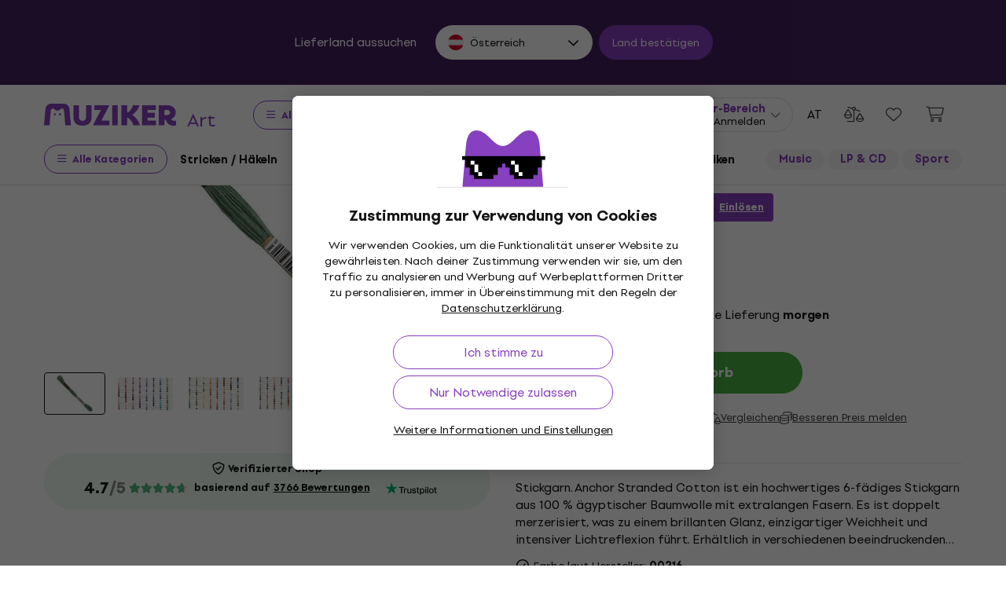

--- FILE ---
content_type: text/html; charset=utf-8
request_url: https://www.muziker.at/anchor-stranded-cotton-8m-00216
body_size: 42605
content:
<!DOCTYPE html>
<html lang='de-AT'>
<head>
<script>
  function getCookie(cname) {
    let name = cname + "=";
    let decodedCookie = decodeURIComponent(document.cookie);
    let ca = decodedCookie.split(';');
    for(let i = 0; i <ca.length; i++) {
      let c = ca[i];
      while (c.charAt(0) == ' ') {
        c = c.substring(1);
      }
      if (c.indexOf(name) == 0) {
        return c.substring(name.length, c.length);
      }
    }
    return null;
  }
  
  if (getCookie("muziker_consent") != null) {
    var cookiesStyle = document.createElement('style');
    cookiesStyle.innerHTML = '#cookies-modal { display:none !important; }';
    document.head.appendChild(cookiesStyle);
  }
</script>

<meta charset='utf-8'>
<title>Anchor Stranded Cotton 00216 8 m Stickgarn - Muziker</title>

<meta name="description" content="Anchor Stranded Cotton ✓ Bestpreis-Garantie ✓ Schneller Versand ✓ Bis zu 30 Tage Rückgaberecht ✓ Professioneller Kundenservice ✓ 25 Jahre auf dem Markt"><meta property="og:description" content="Anchor Stranded Cotton ✓ Bestpreis-Garantie ✓ Schneller Versand ✓ Bis zu 30 Tage Rückgaberecht ✓ Professioneller Kundenservice ✓ 25 Jahre auf dem Markt"><meta name="twitter:description" content="Anchor Stranded Cotton ✓ Bestpreis-Garantie ✓ Schneller Versand ✓ Bis zu 30 Tage Rückgaberecht ✓ Professioneller Kundenservice ✓ 25 Jahre auf dem Markt">
<meta property="og:url" content="https://www.muziker.at/anchor-stranded-cotton-8m-00216"><meta property="og:type" content="website"><meta property="og:site_name" content="Muziker"><meta name="twitter:card" content="product"><meta name="twitter:url" content="https://www.muziker.at/anchor-stranded-cotton-8m-00216">
<meta property="og:title" content="Anchor Stranded Cotton 00216 8 m Stickgarn - 0,74 € - Muziker"><meta name="twitter:title" content="Anchor Stranded Cotton 00216 8 m Stickgarn - 0,74 € - Muziker">
<meta property="og:image" content="https://muzikercdn.com/uploads/products/17771/1777169/main_22f74329.jpg"><meta name="twitter:image" content="https://muzikercdn.com/uploads/products/17771/1777169/main_22f74329.jpg">
<link href="https://www.muziker.al/anchor-stranded-cotton-8m-00216" hreflang="en-AL" rel="alternate"><link href="https://www.muziker.at/anchor-stranded-cotton-8m-00216" hreflang="de-AT" rel="alternate"><link href="https://www.muziker.ba/anchor-stranded-cotton-8m-00216" hreflang="sr-BA" rel="alternate"><link href="https://www.muziker.be/anchor-stranded-cotton-8m-00216" hreflang="nl-BE" rel="alternate"><link href="https://www.muziker.bg/anchor-stranded-cotton-8m-00216" hreflang="bg" rel="alternate"><link href="https://www.muziker.ch/anchor-stranded-cotton-8m-00216" hreflang="de-ch" rel="alternate"><link href="https://www.muziker.co.uk/anchor-stranded-cotton-8m-00216" hreflang="en" rel="alternate"><link href="https://www.muziker.com/anchor-stranded-cotton-8m-00216" hreflang="x-default" rel="alternate"><link href="https://www.muziker.cz/anchor-stranded-cotton-8m-00216" hreflang="cs" rel="alternate"><link href="https://www.muziker.de/anchor-stranded-cotton-8m-00216" hreflang="de" rel="alternate"><link href="https://www.muziker.ee/anchor-stranded-cotton-8m-00216" hreflang="et-EE" rel="alternate"><link href="https://www.muziker.es/anchor-stranded-cotton-8m-00216" hreflang="es" rel="alternate"><link href="https://www.muziker.fi/anchor-stranded-cotton-8m-00216" hreflang="fi" rel="alternate"><link href="https://www.muziker.fr/anchor-stranded-cotton-8m-00216" hreflang="fr" rel="alternate"><link href="https://www.muziker.gr/anchor-stranded-cotton-8m-00216" hreflang="el" rel="alternate"><link href="https://www.muziker.hr/anchor-stranded-cotton-8m-00216" hreflang="hr" rel="alternate"><link href="https://www.muziker.hu/anchor-stranded-cotton-8m-00216" hreflang="hu" rel="alternate"><link href="https://www.muziker.ie/anchor-stranded-cotton-8m-00216" hreflang="en-IE" rel="alternate"><link href="https://www.muziker.it/anchor-stranded-cotton-8m-00216" hreflang="it" rel="alternate"><link href="https://www.muziker.lt/anchor-stranded-cotton-8m-00216" hreflang="en-LT" rel="alternate"><link href="https://www.muziker.lu/anchor-stranded-cotton-8m-00216" hreflang="fr-LU" rel="alternate"><link href="https://www.muziker.lv/anchor-stranded-cotton-8m-00216" hreflang="en-LV" rel="alternate"><link href="https://www.muziker.md/anchor-stranded-cotton-8m-00216" hreflang="ro-MD" rel="alternate"><link href="https://www.muziker.me/anchor-stranded-cotton-8m-00216" hreflang="hr-ME" rel="alternate"><link href="https://www.muziker.mk/anchor-stranded-cotton-8m-00216" hreflang="bg-MK" rel="alternate"><link href="https://www.muziker.nl/anchor-stranded-cotton-8m-00216" hreflang="nl" rel="alternate"><link href="https://www.muziker.no/anchor-stranded-cotton-8m-00216" hreflang="en-NO" rel="alternate"><link href="https://www.muziker.nu/anchor-stranded-cotton-8m-00216" hreflang="da" rel="alternate"><link href="https://www.muziker.pl/anchor-stranded-cotton-8m-00216" hreflang="pl" rel="alternate"><link href="https://www.muziker.pt/anchor-stranded-cotton-8m-00216" hreflang="pt" rel="alternate"><link href="https://www.muziker.ro/anchor-stranded-cotton-8m-00216" hreflang="ro" rel="alternate"><link href="https://www.muziker.rs/anchor-stranded-cotton-8m-00216" hreflang="sr" rel="alternate"><link href="https://www.muziker.se/anchor-stranded-cotton-8m-00216" hreflang="sv" rel="alternate"><link href="https://www.muziker.si/anchor-stranded-cotton-8m-00216" hreflang="sl" rel="alternate"><link href="https://www.muziker.sk/anchor-stranded-cotton-8m-00216" hreflang="sk" rel="alternate"><link href="https://www.muziker.ua/anchor-stranded-cotton-8m-00216" hreflang="uk" rel="alternate">

<meta property="lb:id" content="1139463">
<link href="https://www.muziker.at/anchor-stranded-cotton-8m-00216" rel="canonical" id="meta-canonical-link">
<link href='https://muzikercdn.com' rel='preconnect dns-prefetch'>
<link href='https://scripts.luigisbox.com' rel='preconnect dns-prefetch'>
<link href='https://api.luigisbox.com' rel='preconnect dns-prefetch'>
<link href='https://athena.muziker.at' rel='preconnect dns-prefetch'>
<link href='https://browser.sentry-cdn.com' rel='preconnect dns-prefetch'>
<link href='https://muzikercdn.com/assets/favicon/apple-touch-icon-b9c5f7bdcc19cee6e7827e697a16d3fe1442a65a37b9f66d8687ca7d1b1228b4.png' rel='apple-touch-icon' sizes='180x180'>
<link href='https://muzikercdn.com/assets/favicon/favicon-32x32-d2e150a80f15d0e71162b09cffc04cf4e0899fadb92f975d1778d3f120b8d052.png' rel='icon' sizes='32x32' type='image/png'>
<link href='https://muzikercdn.com/assets/favicon/favicon-16x16-6d8afc9047955090943dd9a9173f78ed0bf86a4392cc430f6fe19b622fbe521f.png' rel='icon' sizes='16x16' type='image/png'>
<link href='https://muzikercdn.com/assets/favicon/favicon-7d08787b02ac6adaecadc12dd90c0ad2e98e2258e5651e07a26916650c9fb468.ico' rel='shortcut icon'>
<meta content='#2b5797' name='msapplication-TileColor'>
<meta content='https://muzikercdn.com/assets/favicon/mstile-150x150-3c6de96c357fe18dd58c2616cef5c3c401e5da70700939039a4da90f1fe1fcc7.png' name='msapplication-TileImage'>
<meta content='https://muzikercdn.com/assets/favicon/browserconfig-9ad2e9a494b5793de1788fcf42c3997bf84ec7ecc8f09b826357ff9cddb4d869.xml' name='msapplication-config'>
<meta content='#ffffff' name='theme-color'>
<meta content='no-cache' name='turbo-cache-control'>
<meta content='Muziker' name='apple-mobile-web-app-title'>
<meta content='Muziker a.s.' name='author'>
<meta content='width=device-width, initial-scale=1, shrink-to-fit=no' name='viewport'>

        <script type="text/javascript">
          dataLayer = [];
        </script>
        <!-- Google Tag Manager -->
        <script type="text/javascript">
          (function(w,d,s,l,i){w[l]=w[l]||[];w[l].push({'gtm.start':
          new Date().getTime(),event:'gtm.js'});var f=d.getElementsByTagName(s)[0],
          j=d.createElement(s),dl=l!='dataLayer'?'&l='+l:'';j.async=true;j.src=
          'https://athena.muziker.at/web.js?id='+i+dl;f.parentNode.insertBefore(j,f);
          })(window,document,'script','dataLayer','GTM-M8Z34CW');
        </script>
        <!-- End Google Tag Manager -->

<script>
  window.wpKey = "BHvxQOcUr7GvEHkytsazhPB7ilA7sxS2jmlsrweaxOt_YVIC7Z9zhrojF2qz3KOllHOadYEMKS_GH3R74eIrPv4=";
  window.formLibsLoaded = null;
</script>
<link rel="preload" href="https://muzikercdn.com/assets/application-c0da85b9e6cb988400a22d6e84285e954395701d1666e457b1fe20e9065eee5c.css" media="all" data-turbo-track="reload" as="style" />
<link rel="stylesheet" href="https://muzikercdn.com/assets/application-c0da85b9e6cb988400a22d6e84285e954395701d1666e457b1fe20e9065eee5c.css" media="all" data-turbo-track="reload" />

<link as='font' crossorigin='true' data-turbo-track='reload' href='https://muzikercdn.com/assets/setup_grotesk/SetupGrotesk-Regular-d7eecfea81f37670e83717a780c4b867766030112a9367154a3938543a480a7a.woff2' media='all' rel='preload' type='font/woff2'>
<link as='font' crossorigin='true' data-turbo-track='reload' href='https://muzikercdn.com/assets/setup_grotesk/SetupGrotesk-Bold-9547a327de9814e7e1b2c591b8306f0b7addb251b1f88c400052655596b7756a.woff2' media='all' rel='preload' type='font/woff2'>
<link as='font' crossorigin='true' data-turbo-track='reload' href='https://muzikercdn.com/assets/setup_grotesk/SetupGrotesk-Black-69a9b37523c691bdb901d96667dea3f1789c666451e4c8a3d4a58a77705949e0.woff2' media='all' rel='preload' type='font/woff2'>
<script src="https://muzikercdn.com/assets/sentry/sentry.tracing.replay.min-ecb4861f4db0a0c821a74e2573e1ee996df0ecbf0e8fab70e583e293118fa2c0.js" crossorigin="anonymous" data-turbo-track="reload" defer="defer"></script>
<script src="https://muzikercdn.com/assets/initialize-ef2030e86ddd84078e7617b553f63630e3ffa227d8966073375a9cd94177fbad.js" crossorigin="anonymous" data-turbo-track="reload" defer="defer"></script>
<script src="https://muzikercdn.com/assets/translations/translations_de-fb768714be123a74cc0de897831fd116edd9e12d35313f2d4a1b6707c5519a66.js" crossorigin="anonymous" data-turbo-track="reload" defer="defer"></script>
<script src="https://muzikercdn.com/assets/common_libs_critical-8e63e3cb95368214085b3943d7cfc03c5807e96cd38c7ee06fc9aea7dc5d94e4.js" crossorigin="anonymous" data-turbo-track="reload" defer="defer"></script>
<script src="https://muzikercdn.com/assets/application_critical-07fa0e7260ed7b44926e8354280143f6f27675deb8f400a7f9171eeacfeb5bde.js" crossorigin="anonymous" data-turbo-track="reload" defer="defer"></script>
<script src="https://muzikercdn.com/assets/common_libs-997cac1f4bb9aa9f8eea8f37eb2114fddabb6f5785b6a4c14a51a3ffca1cb292.js" crossorigin="anonymous" data-turbo-track="reload" defer="defer"></script>

<script src="https://muzikercdn.com/assets/application-bf63e71c1850eb95ca4ebfd5d79eb8370578a0b6425fae9c75eacd936af5811e.js" crossorigin="anonymous" data-turbo-track="reload" defer="defer"></script>
<script src="https://muzikercdn.com/assets/stimulus/public/application-3f79c4f324ec37e4547197a67eeb24c457e3b5cb65bc3141e182088b3fea8d03.js" crossorigin="anonymous" data-turbo-track="reload" defer="defer"></script>
        <script type="text/javascript">
          disableSearchReq = true;
        </script>
        <script src="https://muzikercdn.com/assets/autocomplete-init-71f6a6a8a8dbb38556458e1c544f99e51bd1be9c88a8f980762ad9f965343264.js" crossorigin="anonymous" data-turbo-track="reload" defer="defer"></script>
        <script type="text/javascript">
        function pytrackVisit() {
          var data = {
                domain: "muziker.at",
                timezone: Intl.DateTimeFormat().resolvedOptions().timeZone,
                platform: navigator.platform,
                language: navigator.language || navigator.browserLanguage,

                user_agent: navigator.userAgent,
                app_version: navigator.appVersion,
                app_plugins: Array.from(navigator.plugins).map((x) => x.name),

                device_width: window.screen ? window.screen.width : undefined,
                device_height: window.screen ? window.screen.height : undefined,
                device_pixel_ratio: window.devicePixelRatio,

                cookies: document.cookie,

                previous_page: document.referrer,
                current_page: window.location.origin + window.location.pathname,
                query_param: window.location.search.replace("(?-mix:^(\?))",''),
                performance: window.performance ? window.performance.timing : undefined
            };

            var request_data = {
                payload: window.btoa(JSON.stringify(data))
            };

            var xhr = new XMLHttpRequest();
            xhr.open('POST', "https://pytrack.muzmuz.tech/visit");
            xhr.setRequestHeader('Content-Type', 'application/json');
            return xhr.send(JSON.stringify(request_data));
        };

        window.pytracCalled = true;

        window.addEventListener("LbSearchDone", (event) => {
          if (!window.pytracCalled) {
            pytrackVisit();
          }
          window.pytracCalled = false;
        });

        window.addEventListener("DOMContentLoaded", (event) => {
          pytrackVisit();
          window.pytracCalled = true;
        });
  </script>


<script>
  window.loadAdyenWebComponents = function (){
    var webComponentsPromise = App.PublicProducts.loadJavascriptFile("https://checkoutshopper-live.adyen.com/checkoutshopper/sdk/5.65.0/adyen.js", function(){});
  
    webComponentsPromise.then(function () {
      Utility.Payments.AdyenV2ExpressCheckoutService.init({
        environment: "live",
        client_key: "live_DUWJ2DIRPJBATN46SRAOBJHPUEYXMKKB",
        merchant_id_for_apple_pay: "000000000206002",
        amount_multiplier: "100",
        current_locale: "de_DE",
        currency_code: "EUR",
        country_code: "AT",
        create_order_path: "/payments/adyen-express-checkout/create-order?country=at&currency_code=EUR&product_hash=49ad318125"
      })
    })
  }
</script>


<link crossorigin='use-credentials' href='/manifest.json' rel='manifest'>


  <style type="text/css">
    .cookies-btn-placeholder, 
    .cookies-link-placeholder {
      display: none !important;
    }
    .cookies-decline-all,
    .cookies-settings-link {
      display: block !important;
    }
  </style>
  
      <style>
        .tile-group-selector:not(.extra-gift-tile-group-selector) .selector-item-icon {
          display: -webkit-box;
          padding: 5px 12px 7px;
          line-clamp: 1;
          -webkit-line-clamp: 1;
          -webkit-box-orient: vertical;
          overflow: hidden;
        }
        @media (min-width: 769px) {
          .mzkr-container.mzkr-mb-10.mzkr-mb-xxxl-16 {
            margin-bottom: 0px !important;
          }
        }
        .product-tab-page .fr-img-caption .fr-img-wrap {
          color: #fff !important;
        }
        a[href="/back-2-school"] {
          font-weight:bold !important;
        }
        .nav-3 a[href="/back-2-school"] {
          color:#8740bf !important;
        }
        #coworkers-button {
          transition: bottom 0.3s;
        }
        #coworkers-button .ew-button {
          width: 50px !important;
          height: 50px !important;
        }
        #coworkers-button .ew-button > svg {
          max-width: 22px !important;
        }
        body:has(.js-sticky-order-box.js-sticky-order-box-fixed) #coworkers-button {
          bottom: 80px;
        }
      </style>
      <script type="text/javascript">
        const currentHost = window.location.hostname.toLowerCase();
        if (!currentHost.includes('muziker')) {
          window.location.href = "https://www.muziker.com";
        }
      </script>
      <script>      
        document.addEventListener('DOMContentLoaded', () => {
          document.body.getAttribute('data-legal') === 'DEFAULT' && 
            document.querySelectorAll('.floating-newsletter-banner, .footer-newsletter-banner, .sidebar-menu-links .countries-selector')
            .forEach(banner => banner.style.cssText = 'display: none !important');
        }
                                 );
      </script>
      <script>
        document.addEventListener('DOMContentLoaded', function() {
          const allowedCountries = ['US', 'TR', 'BR', 'CA', 'CO', 'AU', 'MX', 'AR', 'PH', 'ZA', 'CL', 'NZ'];
          const dataLegal = document.body.getAttribute('data-legal');
          const dataLocale = document.body.getAttribute('data-locale');
          if (location.pathname.includes('/shop/delivery_and_payment_methods') && allowedCountries.includes(dataLegal)) {
            const alert = document.querySelector('.mzkr-alert.mzkr-alert--warning');
            if (alert && (alert.textContent.includes('No delivery methods are available') || alert.textContent.includes('No hay métodos de entrega disponibles') || alert.textContent.includes('Não estão disponíveis métodos de entrega'))) {
              let message = '';
              // Switch message based on locale
              if (dataLocale === 'es') {
                message = 'Actualmente ofrecemos envío para <strong><a class="mzkr-link-md" href="/s/8ba2d716a5">productos electrónicos (software)</a></strong> y <strong><a class="mzkr-link-md" href="/s/4d445ac957">discos de vinilo</a></strong> solamente. Desafortunadamente, otros productos físicos no están disponibles temporalmente para envío. Estamos trabajando en expandir nuestras opciones de envío. No dude en <a class="mzkr-link-md" target="_blank" href="/s/2d71c3a742">contactar a nuestro soporte</a> para asistencia.';
              }
              else if (dataLocale === 'pt') {
                message = 'Atualmente oferecemos envio para <strong><a class="mzkr-link-md" href="/s/8ba2d716a5">produtos eletrônicos (software)</a></strong> e <strong><a class="mzkr-link-md" href="/s/4d445ac957">discos de vinil</a></strong> apenas. Infelizmente, outros produtos físicos estão temporariamente indisponíveis para envio. Estamos trabalhando para expandir nossas opções de envio. Sinta-se à vontade para <a class="mzkr-link-md" target="_blank" href="/s/2d71c3a742">entrar em contato com nosso suporte</a> para assistência.';
              }
              else {
                // Default to English
                message = 'We currently offer shipping for <strong><a class="mzkr-link-md" href="/s/8ba2d716a5">electronic goods (software)</a></strong> and <strong><a class="mzkr-link-md" href="/s/4d445ac957">vinyl records</a></strong> only. Unfortunately, other physical products are temporarily unavailable for shipping. We\'re working on expanding our shipping options. Feel free to <a class="mzkr-link-md" target="_blank" href="/s/2d71c3a742">contact our support</a> for assistance.';
              }
              alert.innerHTML = message;
            }
          }
        }
                                 );
      </script>
      <style>
        .badge-deal, .badge-campaign {
          background-color:#141414 !important;
        }
        .mzkr-nav-top-bar ul li a[href="/black-friday"], .nav-sidebar-menu ul.nav3 li.menu-item a[href="/black-friday"], .highlight-black-friday {
          font-weight:900 !important;
          color:#FF5700 !important;
          text-transform: uppercase;
          font-size:108%;
        }
      </style>
      <script>
        document.addEventListener('DOMContentLoaded', function() {
          // NOTE: (IS) docasne skryvame label 'Zlava s kuponom' na detaile produktu, kvoli nazvosloviu 'Zlava'
          // document.querySelectorAll('.product-badges-wrapper .badge-coupon').forEach(el => el.remove());
          document.querySelectorAll('.mzkr-nav-top-bar a, .nav-sidebar-menu ul.nav3 a')
            .forEach(a => {
            if (a.textContent.trim().toLowerCase() === 'black friday') {
              a.classList.add('highlight-black-friday');
            }
          }
                    );
        }
                                 );
      </script>

<script src="https://muzikercdn.com/assets/head_application-16bb9c3dfa0a37386fc2b155918e336ab22c147035171c9bd611ad7fa16d1f5f.js" crossorigin="anonymous" data-turbo-track="reload"></script>
</head>
<body class='' data-analytics-gtm data-currency-code='EUR' data-currency-format='%u %n' data-currency-symbol='€' data-date-formats-default='%d.%m.%Y' data-date-formats-js-l='DD.MM.YYYY' data-date-formats-long='%d. %B %Y' data-date-formats-short='%d. %b' data-default-locale='de' data-js-translation-timestamp='1763465320' data-legal='AT' data-locale='de' data-number-formats-delimiter='.' data-number-formats-separator=',' data-page-type='detail' data-price-round-system='0' data-sentry='{}' data-sitemap-node-id-hash='db8f433be7' data-turbo='false' data-version='2025.11.5'>
        <!-- Google Tag Manager (noscript) -->
        <noscript><iframe src="https://athena.muziker.at/ns.html?id=GTM-M8Z34CW"
        height="0" width="0" style="display:none;visibility:hidden"></iframe></noscript>
        <!-- End Google Tag Manager (noscript) -->

<header class='mzkr-nav-wrap'>
<div class='international-bar mzkr-d-none mzkr-px-2 mzkr-pt-4 mzkr-pb-2'>
<p class='text-white mzkr-text-md mzkr-text-center mzkr-mr-md-6 mzkr-mb-4 mzkr-mb-md-2'>
Lieferland aussuchen
</p>
<div class='mzkr-d-flex mzkr-flex-wrap mzkr-justify-content-center'>
<div class='international-bar-dropdown dropdown mzkr-mb-2'>
<button class='dropdown-toggle' data-country-code='at' data-toggle='dropdown' data-url='https://www.muziker.at/anchor-stranded-cotton-8m-00216' type='button'>
<img alt="Anchor Stranded Cotton 00216 8 m Stickgarn" class="mzkr-mr-2" width="20" height="20" src="https://muzikercdn.com/assets/flags/at-ba6139888be207d650b80a3fb5917d434e4c72bfa81a36d749ea0b5a6db381f8.svg" />
Österreich
</button>
<ul class='dropdown-menu'>
<div class='mzkr-d-flex mzkr-flex-column'>
<li class='dropdown-item'>
<a data-country-code='al' href='https://www.muziker.al/anchor-stranded-cotton-8m-00216'>
<img alt="Anchor Stranded Cotton 00216 8 m Embroidery Yarn" class="mzkr-mr-2" width="20" height="20" src="https://muzikercdn.com/assets/flags/al-8d13ca420807265ec5c5722a023bfa58369470e0580c28b1baa658801be715e7.svg" />
Albanien
</a>
</li>
<li class='dropdown-item'>
<a data-country-code='ar' href='https://www.muziker.com/anchor-stranded-cotton-8m-00216?current_country_code=ar'>
<img alt="Anchor Stranded Cotton 00216 8 m Hilo de bordar" class="mzkr-mr-2" width="20" height="20" src="https://muzikercdn.com/assets/flags/ar-e61ccffa5f065b9b82903a3547dc483373db43f0e7444c273f7c43c7bedb474d.svg" />
Argentinien
</a>
</li>
<li class='dropdown-item'>
<a data-country-code='au' href='https://www.muziker.com/anchor-stranded-cotton-8m-00216?current_country_code=au'>
<img alt="Anchor Stranded Cotton 00216 8 m Embroidery Yarn" class="mzkr-mr-2" width="20" height="20" src="https://muzikercdn.com/assets/flags/au-d6f4e243ad02f70756a48f4b0b35372e273c308787abd5cea935c1736c35458d.svg" />
Australien
</a>
</li>
<li class='dropdown-item'>
<a data-country-code='be' href='https://www.muziker.be/anchor-stranded-cotton-8m-00216'>
<img alt="Anchor Stranded Cotton 00216 8 m Borduurgaren" class="mzkr-mr-2" width="20" height="20" src="https://muzikercdn.com/assets/flags/be-d91f9ca16f6e7b558b4bbb10c8ea53ccf7ace11719874710c9dc9581070874d7.svg" />
Belgien
</a>
</li>
<li class='dropdown-item'>
<a data-country-code='ba' href='https://www.muziker.ba/anchor-stranded-cotton-8m-00216'>
<img alt="Anchor Stranded Cotton 00216 8 m Предиво за вез" class="mzkr-mr-2" width="20" height="20" src="https://muzikercdn.com/assets/flags/ba-5e72dfaedd9961bc3674b0165d5481d41c6d5f8dbe1cd93dbbb1671ae83370e4.svg" />
Bosnien und Herzegowina
</a>
</li>
<li class='dropdown-item'>
<a data-country-code='br' href='https://www.muziker.com/anchor-stranded-cotton-8m-00216?current_country_code=br'>
<img alt="Anchor Stranded Cotton 00216 8 m Fio de bordado" class="mzkr-mr-2" width="20" height="20" src="https://muzikercdn.com/assets/flags/br-2ba99177a493f4eaba7fd2414cd52254df836438a5508ec03f5a0a498aa9c4d5.svg" />
Brasilien
</a>
</li>
<li class='dropdown-item'>
<a data-country-code='bg' href='https://www.muziker.bg/anchor-stranded-cotton-8m-00216'>
<img alt="Anchor Stranded Cotton 00216 8 m Прежда за бродиране" class="mzkr-mr-2" width="20" height="20" src="https://muzikercdn.com/assets/flags/bg-385a4082c2cb22c2bd16c39f82b872c059c47b2e7bef7ee98711d28875e0d1c2.svg" />
Bulgarien
</a>
</li>
<li class='dropdown-item'>
<a data-country-code='cl' href='https://www.muziker.com/anchor-stranded-cotton-8m-00216?current_country_code=cl'>
<img alt="Anchor Stranded Cotton 00216 8 m Hilo de bordar" class="mzkr-mr-2" width="20" height="20" src="https://muzikercdn.com/assets/flags/cl-7cc60fd47442dd71fdfd001bb6cb32c7827e0ebdd2ef887ab6adfc823650daf7.svg" />
Chile
</a>
</li>
<li class='dropdown-item'>
<a data-country-code='de' href='https://www.muziker.de/anchor-stranded-cotton-8m-00216'>
<img alt="Anchor Stranded Cotton 00216 8 m Stickgarn" class="mzkr-mr-2" width="20" height="20" src="https://muzikercdn.com/assets/flags/de-bff6d8f32487b8faee9f9aa7fd458b9d337e6cc95af4ecb93b1df530b6f1250c.svg" />
Deutschland
</a>
</li>
<li class='dropdown-item'>
<a data-country-code='dk' href='https://www.muziker.nu/anchor-stranded-cotton-8m-00216'>
<img alt="Anchor Stranded Cotton 00216 8 m Broderigarn" class="mzkr-mr-2" width="20" height="20" src="https://muzikercdn.com/assets/flags/dk-a1ac94b29fe99e58bbbeaef89fdea4b0336a0f8639e8bdcbe288dfa548eef9dc.svg" />
Dänemark
</a>
</li>
<li class='dropdown-item'>
<a data-country-code='ee' href='https://www.muziker.ee/anchor-stranded-cotton-8m-00216'>
<img alt="Anchor Stranded Cotton 8m 00216" class="mzkr-mr-2" width="20" height="20" src="https://muzikercdn.com/assets/flags/ee-b0d8f239eef0e36f807661c4cd8e63b6ce3a47a3ec2fff044bb7dd7a09f59bf0.svg" />
Estland
</a>
</li>
<li class='dropdown-item'>
<a data-country-code='fi' href='https://www.muziker.fi/anchor-stranded-cotton-8m-00216'>
<img alt="Anchor Stranded Cotton 00216 8 m Kirjonta lanka" class="mzkr-mr-2" width="20" height="20" src="https://muzikercdn.com/assets/flags/fi-7e9658327c031b84b1310a9f3142abfb25e3ba504e5b157433b8ba70fb130a53.svg" />
Finnland
</a>
</li>
<li class='dropdown-item'>
<a data-country-code='fr' href='https://www.muziker.fr/anchor-stranded-cotton-8m-00216'>
<img alt="Anchor Stranded Cotton 00216 8 m Fil à broder" class="mzkr-mr-2" width="20" height="20" src="https://muzikercdn.com/assets/flags/fr-e02607e3c5b53d59de800dac5039eacc4e8d827eea7c89e47b3b1bdac3a0f0d2.svg" />
Frankreich
</a>
</li>
<li class='dropdown-item'>
<a data-country-code='gr' href='https://www.muziker.gr/anchor-stranded-cotton-8m-00216'>
<img alt="Anchor Stranded Cotton 00216 8 μ. Νήματα κεντήματος" class="mzkr-mr-2" width="20" height="20" src="https://muzikercdn.com/assets/flags/gr-a69b1c61494da14e4232a2d249187ff2c59307f6efb34b0f618b6e04aa948e6f.svg" />
Griechenland
</a>
</li>
<li class='dropdown-item'>
<a data-country-code='gb' href='https://www.muziker.co.uk/anchor-stranded-cotton-8m-00216'>
<img alt="Anchor Stranded Cotton 00216 8 m Embroidery Yarn" class="mzkr-mr-2" width="20" height="20" src="https://muzikercdn.com/assets/flags/gb-c3f6fcad1928d44155ddd82ec541b787c672f727a5ea0594a42ca38da21e1066.svg" />
Großbritannien
</a>
</li>
<li class='dropdown-item'>
<a data-country-code='ie' href='https://www.muziker.ie/anchor-stranded-cotton-8m-00216'>
<img alt="Anchor Stranded Cotton 00216 8 m Embroidery Yarn" class="mzkr-mr-2" width="20" height="20" src="https://muzikercdn.com/assets/flags/ie-9a365d4389433b22e234304d090847b3141ced30c5539cbb202d8a7e2bfdcfe7.svg" />
Irland
</a>
</li>
<li class='dropdown-item'>
<a data-country-code='it' href='https://www.muziker.it/anchor-stranded-cotton-8m-00216'>
<img alt="Anchor Stranded Cotton 00216 8 m Filato da ricamo" class="mzkr-mr-2" width="20" height="20" src="https://muzikercdn.com/assets/flags/it-d3475fba62c4a7267f5d50ca1417bdf30a3b71257811516d3f25df8b8665f33e.svg" />
Italien
</a>
</li>
<li class='dropdown-item'>
<a data-country-code='ca' href='https://www.muziker.com/anchor-stranded-cotton-8m-00216?current_country_code=ca'>
<img alt="Anchor Stranded Cotton 00216 8 m Embroidery Yarn" class="mzkr-mr-2" width="20" height="20" src="https://muzikercdn.com/assets/flags/ca-7b29e31a3b938a67d7da639397cca00f1894cfcb3d514e8652395951a6176bf9.svg" />
Kanada
</a>
</li>
<li class='dropdown-item'>
<a data-country-code='co' href='https://www.muziker.com/anchor-stranded-cotton-8m-00216?current_country_code=co'>
<img alt="Anchor Stranded Cotton 00216 8 m Hilo de bordar" class="mzkr-mr-2" width="20" height="20" src="https://muzikercdn.com/assets/flags/co-c13a1394b0d888cf3f2607f7cba7d1ac17230f46ca138c60bfc0c26e8bf74bb1.svg" />
Kolumbien
</a>
</li>
<li class='dropdown-item'>
<a data-country-code='hr' href='https://www.muziker.hr/anchor-stranded-cotton-8m-00216'>
<img alt="Anchor Stranded Cotton 00216 8 m Pređa za vezenje" class="mzkr-mr-2" width="20" height="20" src="https://muzikercdn.com/assets/flags/hr-5ab116ec29b8f8425baa16ca4d4aa7fd1b86253a709c8511e7c28a2b85745f3f.svg" />
Kroatien
</a>
</li>
<li class='dropdown-item'>
<a data-country-code='lv' href='https://www.muziker.lv/anchor-stranded-cotton-8m-00216'>
<img alt="Anchor Stranded Cotton 00216 8 m Embroidery Yarn" class="mzkr-mr-2" width="20" height="20" src="https://muzikercdn.com/assets/flags/lv-577bf1871ebd970eca50cb2b47399da53b78038fffa67e92899e4eae97833d06.svg" />
Lettland
</a>
</li>
<li class='dropdown-item'>
<a data-country-code='lt' href='https://www.muziker.lt/anchor-stranded-cotton-8m-00216'>
<img alt="Anchor Stranded Cotton 00216 8 m Embroidery Yarn" class="mzkr-mr-2" width="20" height="20" src="https://muzikercdn.com/assets/flags/lt-6a107edb66958494340e11e02d124b0472261d7f522983d5b97582ac2d60a393.svg" />
Litauen
</a>
</li>
<li class='dropdown-item'>
<a data-country-code='lu' href='https://www.muziker.lu/anchor-stranded-cotton-8m-00216'>
<img alt="Anchor Stranded Cotton 00216 8 m Fil à broder" class="mzkr-mr-2" width="20" height="20" src="https://muzikercdn.com/assets/flags/lu-e4874d75517b4ace61295d87a1111884f9ebb34cdfd16525468f82b51ba284ef.svg" />
Luxemburg
</a>
</li>
<li class='dropdown-item'>
<a data-country-code='mx' href='https://www.muziker.com/anchor-stranded-cotton-8m-00216?current_country_code=mx'>
<img alt="Anchor Stranded Cotton 00216 8 m Hilo de bordar" class="mzkr-mr-2" width="20" height="20" src="https://muzikercdn.com/assets/flags/mx-205d8b7334acf66e84190289eb9e4ce04602b4eed2c2a2100c4aa25612bc0eec.svg" />
Mexiko
</a>
</li>
<li class='dropdown-item'>
<a data-country-code='md' href='https://www.muziker.md/anchor-stranded-cotton-8m-00216'>
<img alt="Anchor Stranded Cotton 00216 8 m Fire de broderie" class="mzkr-mr-2" width="20" height="20" src="https://muzikercdn.com/assets/flags/md-fd3a778727c68ab8d2c0b6d1c6ef8455c39c8b1b11b8f884517ad2bdd74f7206.svg" />
Moldawien
</a>
</li>
<li class='dropdown-item'>
<a data-country-code='me' href='https://www.muziker.me/anchor-stranded-cotton-8m-00216'>
<img alt="Anchor Stranded Cotton 00216 8 m Pređa za vezenje" class="mzkr-mr-2" width="20" height="20" src="https://muzikercdn.com/assets/flags/me-9d11f5c18fc9f08288cee41138c6d2f00b63bb5b68d6204015fd2c8b4646e27a.svg" />
Montenegro
</a>
</li>
<li class='dropdown-item'>
<a data-country-code='nz' href='https://www.muziker.com/anchor-stranded-cotton-8m-00216?current_country_code=nz'>
<img alt="Anchor Stranded Cotton 00216 8 m Embroidery Yarn" class="mzkr-mr-2" width="20" height="20" src="https://muzikercdn.com/assets/flags/nz-c1f9026408447bbed0679f7964194177052efccb1e2a3cfaa5202165adffcde0.svg" />
Neuseeland
</a>
</li>
<li class='dropdown-item'>
<a data-country-code='nl' href='https://www.muziker.nl/anchor-stranded-cotton-8m-00216'>
<img alt="Anchor Stranded Cotton 00216 8 m Borduurgaren" class="mzkr-mr-2" width="20" height="20" src="https://muzikercdn.com/assets/flags/nl-d96ca8642634586560fa664ce568fdc5519166088fab3d56509b238d52858a69.svg" />
Niederlande
</a>
</li>
<li class='dropdown-item'>
<a data-country-code='mk' href='https://www.muziker.mk/anchor-stranded-cotton-8m-00216'>
<img alt="Anchor Stranded Cotton 00216 8 m Прежда за бродиране" class="mzkr-mr-2" width="20" height="20" src="https://muzikercdn.com/assets/flags/mk-a8600f62e603b9ae894d9c77a7765ba6d6190d6fe318a21fb19b485fb3da1867.svg" />
Nordmazedonien
</a>
</li>
<li class='dropdown-item'>
<a data-country-code='no' href='https://www.muziker.no/anchor-stranded-cotton-8m-00216'>
<img alt="Anchor Stranded Cotton 00216 8 m Embroidery Yarn" class="mzkr-mr-2" width="20" height="20" src="https://muzikercdn.com/assets/flags/no-9e9431ae10b1ec61cdff25efa0a71ea7e304360536e5137be378a8ddec97a1e9.svg" />
Norwegen
</a>
</li>
<li class='dropdown-item'>
<a data-country-code='ph' href='https://www.muziker.com/anchor-stranded-cotton-8m-00216?current_country_code=ph'>
<img alt="Anchor Stranded Cotton 00216 8 m Embroidery Yarn" class="mzkr-mr-2" width="20" height="20" src="https://muzikercdn.com/assets/flags/ph-1ba51164723d63f0807e3691ae827799c4c5e75316981748137183ca8ef79c64.svg" />
Philippinen
</a>
</li>
<li class='dropdown-item'>
<a data-country-code='pl' href='https://www.muziker.pl/anchor-stranded-cotton-8m-00216'>
<img alt="Anchor Stranded Cotton 00216 8 m Przędza do haftu" class="mzkr-mr-2" width="20" height="20" src="https://muzikercdn.com/assets/flags/pl-b2ec75f637292a0b826e41887c33153185ec3fb257f39c513c9105754ba42d66.svg" />
Polen
</a>
</li>
<li class='dropdown-item'>
<a data-country-code='pt' href='https://www.muziker.pt/anchor-stranded-cotton-8m-00216'>
<img alt="Anchor Stranded Cotton 00216 8 m Fio de bordado" class="mzkr-mr-2" width="20" height="20" src="https://muzikercdn.com/assets/flags/pt-618d3fb192729541f87b3504891edd40086b99bca481c255a64f7cd7a342bc43.svg" />
Portugal
</a>
</li>
<li class='dropdown-item'>
<a data-country-code='ro' href='https://www.muziker.ro/anchor-stranded-cotton-8m-00216'>
<img alt="Anchor Stranded Cotton 00216 8 m Fire de broderie" class="mzkr-mr-2" width="20" height="20" src="https://muzikercdn.com/assets/flags/ro-a156165e9433396d0c52ec5c205860f286f6dd24a29de12d5afc6b2fb1538cbe.svg" />
Rumänien
</a>
</li>
<li class='dropdown-item'>
<a data-country-code='se' href='https://www.muziker.se/anchor-stranded-cotton-8m-00216'>
<img alt="Anchor Stranded Cotton 00216 8 m Broderigarn" class="mzkr-mr-2" width="20" height="20" src="https://muzikercdn.com/assets/flags/se-781dd2a9f0b53c8f80dfca3d2f63c803a0803bef4fc1482f14b07aff5e1b1652.svg" />
Schweden
</a>
</li>
<li class='dropdown-item'>
<a data-country-code='ch' href='https://www.muziker.ch/anchor-stranded-cotton-8m-00216'>
<img alt="Anchor Stranded Cotton 00216 8 m Stickgarn" class="mzkr-mr-2" width="20" height="20" src="https://muzikercdn.com/assets/flags/ch-a06079874ddf4640c17826bcbbd7c8b368c185bfbfac93424a308cb11e8eec75.svg" />
Schweiz
</a>
</li>
<li class='dropdown-item'>
<a data-country-code='rs' href='https://www.muziker.rs/anchor-stranded-cotton-8m-00216'>
<img alt="Anchor Stranded Cotton 00216 8 m Предиво за вез" class="mzkr-mr-2" width="20" height="20" src="https://muzikercdn.com/assets/flags/rs-5ceb81c2015540de2e29c3c12cf9803f79bef93fdb07b5b42af346cbe65e9014.svg" />
Serbien
</a>
</li>
<li class='dropdown-item'>
<a data-country-code='sk' href='https://www.muziker.sk/anchor-stranded-cotton-8m-00216'>
<img alt="Anchor Stranded Cotton 00216 8 m Vyšívacia priadza" class="mzkr-mr-2" width="20" height="20" src="https://muzikercdn.com/assets/flags/sk-68bc84ebc9a90b0402fe7abd1ac26a9234a7b0590a9695a09c4fbb41dd72d7b2.svg" />
Slowakei
</a>
</li>
<li class='dropdown-item'>
<a data-country-code='si' href='https://www.muziker.si/anchor-stranded-cotton-8m-00216'>
<img alt="Anchor Stranded Cotton 00216 8 m Preja za vezenje" class="mzkr-mr-2" width="20" height="20" src="https://muzikercdn.com/assets/flags/si-8ad49da6e3b4d020208c2b5a0363ca85df12e388c77a311851986a0ee534b78c.svg" />
Slowenien
</a>
</li>
<li class='dropdown-item'>
<a data-country-code='es' href='https://www.muziker.es/anchor-stranded-cotton-8m-00216'>
<img alt="Anchor Stranded Cotton 00216 8 m Hilo de bordar" class="mzkr-mr-2" width="20" height="20" src="https://muzikercdn.com/assets/flags/es-6c3b9d0e6c4047d77cf71c7141303cf3e52ca80bcc6ceb8a21cad8089218811e.svg" />
Spanien
</a>
</li>
<li class='dropdown-item'>
<a data-country-code='za' href='https://www.muziker.com/anchor-stranded-cotton-8m-00216?current_country_code=za'>
<img alt="Anchor Stranded Cotton 00216 8 m Embroidery Yarn" class="mzkr-mr-2" width="20" height="20" src="https://muzikercdn.com/assets/flags/za-dcf023f1e30b653f3a8783fcc869f7f7984a9b0cc5210290b6046b9fe5098e72.svg" />
Südafrika
</a>
</li>
<li class='dropdown-item'>
<a data-country-code='cz' href='https://www.muziker.cz/anchor-stranded-cotton-8m-00216'>
<img alt="Anchor Stranded Cotton 00216 8 m Vyšívací příze" class="mzkr-mr-2" width="20" height="20" src="https://muzikercdn.com/assets/flags/cz-528b0144b7ebe83d2a5de86d7f6d51e2f290f175e5c28fe52f0cce5449a1420c.svg" />
Tschechien
</a>
</li>
<li class='dropdown-item'>
<a data-country-code='tr' href='https://www.muziker.com/anchor-stranded-cotton-8m-00216?current_country_code=tr'>
<img alt="Anchor Stranded Cotton 00216 8 m Embroidery Yarn" class="mzkr-mr-2" width="20" height="20" src="https://muzikercdn.com/assets/flags/tr-8a45dabdc7cfc5710426e0c7ff5ad52f636bf02fdeec78c8d8aaaee8f0690654.svg" />
Türkei
</a>
</li>
<li class='dropdown-item'>
<a data-country-code='ua' href='https://www.muziker.ua/anchor-stranded-cotton-8m-00216'>
<img alt="Anchor Stranded Cotton 00216 8 м Пряжа для вишивання" class="mzkr-mr-2" width="20" height="20" src="https://muzikercdn.com/assets/flags/ua-426372e511d0f894a29a13095d71d8c4bddef63655ced35c3b6d9ed0988fd7ad.svg" />
Ukraine
</a>
</li>
<li class='dropdown-item'>
<a data-country-code='hu' href='https://www.muziker.hu/anchor-stranded-cotton-8m-00216'>
<img alt="Anchor Stranded Cotton 00216 8 m Hímzőfonal" class="mzkr-mr-2" width="20" height="20" src="https://muzikercdn.com/assets/flags/hu-ec56186522e07d7940f69e5447e4780780e4d2eb2b7335fc96211cb45834724a.svg" />
Ungarn
</a>
</li>
<li class='dropdown-item'>
<a data-country-code='us' href='https://www.muziker.com/anchor-stranded-cotton-8m-00216?current_country_code=us'>
<img alt="Anchor Stranded Cotton 00216 8 m Embroidery Yarn" class="mzkr-mr-2" width="20" height="20" src="https://muzikercdn.com/assets/flags/us-cae0d5bcd80577121199142b761077032c362f6b9c9591c4803f4fa3cc3125b4.svg" />
Vereinigte Staaten von Amerika
</a>
</li>
<li class='dropdown-item'>
<a data-country-code='at' href='https://www.muziker.at/anchor-stranded-cotton-8m-00216'>
<img alt="Anchor Stranded Cotton 00216 8 m Stickgarn" class="mzkr-mr-2" width="20" height="20" src="https://muzikercdn.com/assets/flags/at-ba6139888be207d650b80a3fb5917d434e4c72bfa81a36d749ea0b5a6db381f8.svg" />
Österreich
</a>
</li>
</div>
</ul>
</div>
<button class='submit-country mzkr-btn-primary mzkr-btn--sm mzkr-ml-2 mzkr-mb-2'>
<span class='mzkr-d-none mzkr-d-md-block'>
Land bestätigen
</span>
<span class='mzkr-d-md-none'>
Bestätigen
</span>
</button>
</div>
</div>

<div class='mzkr-nav-top-bar'>
<div class='mzkr-container'>
<div class='mzkr-nav-top-bar__inner'>

<ul aria-label='Könnte dich interessieren' class='nav-top-menu mzkr-d-none mzkr-d-lg-flex mzkr-ml-6' role='menu'>
<li role='presentation'>
<a data-gtmevent-click="{&quot;id&quot;:&quot;topmenu_nav3&quot;,&quot;info&quot;:&quot;AUTO - Zľavy podľa kategórií: Art SR&quot;}" role="menuitem" tabindex="0" href="/rabatte-kunst">Black friday</a>
</li>
<li role='presentation'>
<a data-gtmevent-click="{&quot;id&quot;:&quot;topmenu_nav3&quot;,&quot;info&quot;:&quot;Darčekový radca - Landing page SR&quot;}" role="menuitem" tabindex="0" href="/geschenkideen">Geschenkideen</a>
</li>
<li role='presentation'>
<a data-gtmevent-click="{&quot;id&quot;:&quot;topmenu_nav3&quot;,&quot;info&quot;:&quot;FAQ - Často kladené otázky SR&quot;}" role="menuitem" tabindex="0" href="/faq-haufig-gestellte-fragen">FAQ</a>
</li>
<li role='presentation'>
<a data-gtmevent-click="{&quot;id&quot;:&quot;topmenu_nav3&quot;,&quot;info&quot;:&quot;Blog SR&quot;}" role="menuitem" tabindex="0" href="/blog">Muziker Blog</a>
</li>
</ul>

</div>
</div>
</div>
<div class='mzkr-nav '>
<div class='mzkr-container mzkr-d-flex mzkr-align-items-center mzkr-justify-content-start'>
<div class='mzkr-d-flex mzkr-align-items-baseline mzkr-align-items-sm-center'>
<button aria-controls='hamburger-menu' aria-expanded='false' aria-haspopup='true' aria-label='Alle Kategorien' class='hidden-nav-simple mzkr-nav__nav-toggler js-nav-sidebar-open show-nav-collapsed hidden-nav-collapsed--xl mzkr-d-xl-none mzkr-mr-2 mzkr-mr-sm-3' data-gtmevent-click='{&quot;id&quot;:&quot;hamburger_open&quot;,&quot;info&quot;:&quot;&quot;}'>
<i class='far fa-bars'></i>
</button>
<div class='mzkr-nav__logo mzkr-d-flex mzkr-mr-2 mzkr-mr-sm-8 mzkr-mr-lg-10 mzkr-mr-xl-12 mzkr-mr-xxl-16 mzkr-mr-xxxl-20'>
<a class='mzkr-d-inline-flex header-logo-link js-header-logo-link' data-gtmevent-click='{&quot;id&quot;:&quot;header_logo&quot;,&quot;info&quot;:&quot;&quot;}' href='/bastelbedarf'>
<img width="240" height="40" alt="Logo muziker" src="https://muzikercdn.com/assets/muziker-logo-9ec2eb8ab907c69d5cde080e3eef928100da6375636a43804e1f63e05a1859dd.svg" />
<span class='header-logo-department-name'>
Art
</span>
</a>
</div>

</div>
<button aria-controls='hamburger-menu' aria-expanded='false' aria-haspopup='true' class='mzkr-btn-primary--outline mzkr-btn--sm font-weight-bold hidden-nav-simple show-nav-collapsed--xl js-nav-sidebar-open text-nowrap mzkr-mr-xl-12 mzkr-mr-xxl-16 mzkr-mr-xxxl-20' data-gtmevent-click='{&quot;id&quot;:&quot;hamburger_open&quot;,&quot;info&quot;:&quot;&quot;}'>
<i class='far fa-bars mzkr-pr-2'></i>
Alle Kategorien
</button>
<div class='mzkr-nav__search-bar luigi-ac-autocomplete hidden-nav-simple w-100 mzkr-mr-md-6 mzkr-mr-xxl-12 mzkr-mr-xxxl-20 js-mzkr-nav__search-bar'>
<form action='/search' class='w-100 position-relative' data-gtmevent-click='{&quot;id&quot;:&quot;header_search&quot;,&quot;info&quot;:&quot;&quot;}' data-skeleton-loading='true' role='search'>
<input aria-label='search input' autocomplete='off' class='mzkr-nav__search-input w-100' id='global-search' name='q' placeholder='Finde etwas, das dir Freude macht' type='text' value=''>
<button aria-label='Suche starten' class='far fa-search mzkr-nav__search-icon--left search-input-icon'></button>
<button aria-label='Schließen' class='far fa-arrow-left mzkr-nav__search-icon--left mzkr-nav__search-open js-nav-search-close' type='button'></button>
<div class='mzkr-nav__search-right-controls mzkr-d-none'>
<div class='mzkr-nav__search-right-controls--inner'>
<button aria-label='Entfernen' class='far fa-times mzkr-nav__search-icon--right js-nav-search-clear' type='button'></button>
<button aria-label='Suche starten' class='mzkr-btn-primary mzkr-nav__search-button'>
<span class='mzkr-d-none mzkr-d-lg-block'>
Suchen
</span>
<i class='far fa-search mzkr-d-lg-none'></i>
</button>
</div>
</div>
</form>
<div class='search-results border border-white-gray border-top-0' id='global-search-results-wrapper' style='display: none;'>
<div id='global-search-results'></div>
</div>
</div>
<div class='mzkr-nav__action-buttons mzkr-ml-auto'>
<button aria-label='Suche starten' class='mzkr-nav__search-icon hidden-nav-simple mzkr-d-md-none search-toggler' data-gtmevent-click='{&quot;id&quot;:&quot;header_search&quot;,&quot;info&quot;:&quot;&quot;}' type='button'>
<div class='mzkr-nav__action-button'>
<i class='fal fa-search mzkr-nav__action-button__icon'></i>
</div>
</button>
<turbo-frame class="d-flex" id="current_nav_frame" src="/layout/current_nav?product_code=1139463&amp;sitemap_node_id_hash=db8f433be7"><turbo-frame id="nav_user_menu_action_frame"><div class='user-menu-wrapper'>
<button aria-label='Anmelden' class='js-user-menu-trigger mzkr-nav__account-button has-skeleton-loading' data-gtmevent-click='{&quot;id&quot;:&quot;header_login&quot;,&quot;info&quot;:&quot;&quot;}' type='button'>
<i class='fal fa-user mzkr-nav__account-button-icon'></i>
<span class='mzkr-nav__account-button-text mzkr-text-end mzkr-d-none mzkr-d-lg-block'>
<p class='mzkr-text-sm mzkr-text-primary font-weight-bold mzkr-mb-half text-nowrap lh-1'>
Muziker-Bereich
</p>
<p class='mzkr-text-xs text-nowrap lh-1'></p>
</span>
<i class='fal fa-chevron-down mzkr-nav__account-button-arrow'></i>
</button>
</div>
</turbo-frame><div class='hidden-nav-simple mzkr-d-none mzkr-d-lg-flex'>
<a class="mzkr-nav__action-button mzkr-align-items-center mzkr-d-flex" rel="nofollow" data-gtmevent-click="{&quot;id&quot;:&quot;header_location&quot;,&quot;info&quot;:&quot;&quot;}" aria-label="Land und Sprache auswählen" tabindex="0" data-remote="true" data-method="get" href="/countries_selectors?path=%2Fanchor-stranded-cotton-8m-00216&amp;query_parameters=%7B%7D&amp;sitemap_node_id=757728"><span class='text-uppercase mzkr-text-md mzkr-hover-underline'>
at
</span>
</a></div>
<div class='mzkr-nav__action-buttons'>
<turbo-frame id="nav_wish_list_and_comparison_frame"><div class='d-flex' data-controller=''>
<a class="mzkr-nav__action-button mzkr-d-none mzkr-d-sm-block" rel="nofollow" data-gtmevent-click="{&quot;id&quot;:&quot;header_comparisons&quot;,&quot;info&quot;:&quot;&quot;}" aria-label="Produktvergleich" tabindex="0" href="/product_comparisons"><i class='fal fa-balance-scale-right mzkr-nav__action-button__icon'></i>
<div class='mzkr-nav__action-button__counter mzkr-d-none'>

</div>
</a><a class="mzkr-nav__action-button mzkr-nav__action-button-wishlist" rel="nofollow" data-gtmevent-click="{&quot;id&quot;:&quot;header_wishlist&quot;,&quot;info&quot;:&quot;&quot;}" aria-label="Wunschlisten" tabindex="0" href="/shop/wish_lists/default"><i class='fal fa-heart mzkr-nav__action-button__icon'></i>
<div class='mzkr-nav__action-button__counter mzkr-d-none'>

</div>
</a></div>

</turbo-frame><turbo-frame id="nav_mini_basket_frame"><div class='position-relative' data-controller=''>
<a class="mzkr-nav__action-button mzkr-nav__action-button--round position-relative js-basket-overview-trigger " aria-label="Warenkorb" data-gtmevent-click="{&quot;id&quot;:&quot;header_cart&quot;,&quot;info&quot;:&quot;&quot;}" data-basket-loaded="false" data-basket-empty="true" tabindex="0" href="/shop/basket"><i class='fal fa-shopping-cart mzkr-nav__action-button__icon'></i>
<div class='mzkr-text-sm font-weight-bold mzkr-text-dark js-current-basket-price mzkr-ml-2 text-nowrap mzkr-d-none mzkr-d-lg-block'>

</div>
<div class='mzkr-nav__action-button__counter mzkr-nav__action-button__counter--purple mzkr-d-none' data-current-basket-count>

</div>
</a><div class='basket-overview'>
<div class='basket-overview__inner'>
<div class='basket-overview__head'>
<h5 class='mzkr-h5 mzkr-m-0'>
Warenkorb
</h5>
</div>
<div class='basket-overview__body'>
<p class='empty-basket-overview mzkr-h4 mzkr-py-8 mzkr-text-center'>
Dein Warenkorb ist leer
</p>
</div>
</div>
</div>
<div class='basket-overview-overlay'></div>
</div>

</turbo-frame></div>
</turbo-frame></div>

</div>
<div class='mzkr-container hidden-nav-simple mzkr-d-flex mzkr-align-items-center mzkr-justify-content-start mzkr-pt-lg-4 hidden-nav-collapsed'>
<button aria-controls='hamburger-menu' aria-expanded='false' aria-haspopup='true' class='mzkr-btn-primary--outline mzkr-btn--sm font-weight-bold hidden-nav-simple mzkr-d-none mzkr-d-lg-inline-flex js-nav-sidebar-open text-nowrap mzkr-mr-4' data-gtmevent-click='{&quot;id&quot;:&quot;hamburger_open&quot;,&quot;info&quot;:&quot;&quot;}'>
<i class='far fa-bars mzkr-pr-2'></i>
Alle Kategorien
</button>
<nav class='mzkr-nav-categories-wrap mzkr-d-none mzkr-d-lg-grid'>
<div class='mzkr-nav-categories-inner'>
<div class='mzkr-horizontal-scroll mzkr-d-flex mzkr-justify-content-start mzkr-align-items-center'>
<div aria-label='Beliebte Kategorien' class='mzkr-horizontal-scroll__inner' id='mzkr-nav-categories' role='menu'>
<ul class='mzkr-nav-categories nav-1 mzkr-d-flex mzkr-align-items-center'>
<li class='mzkr-horizontal-scroll__item' role='presentation'>
<a data-gtmevent-click="{&quot;id&quot;:&quot;topmenu_nav1&quot;,&quot;info&quot;:&quot;Pletenie / Háčkovanie SR&quot;}" role="menuitem" tabindex="0" href="/stricken-hakeln">Stricken / Häkeln</a>
</li>
<li class='mzkr-horizontal-scroll__item' role='presentation'>
<a data-gtmevent-click="{&quot;id&quot;:&quot;topmenu_nav1&quot;,&quot;info&quot;:&quot;Šitie / Vyšívanie SR&quot;}" role="menuitem" tabindex="0" href="/nahen-stickerei">Nähen / Stickerei</a>
</li>
<li class='mzkr-horizontal-scroll__item' role='presentation'>
<a data-gtmevent-click="{&quot;id&quot;:&quot;topmenu_nav1&quot;,&quot;info&quot;:&quot;Maľovanie SR&quot;}" role="menuitem" tabindex="0" href="/malen">Malen</a>
</li>
<li class='mzkr-horizontal-scroll__item' role='presentation'>
<a data-gtmevent-click="{&quot;id&quot;:&quot;topmenu_nav1&quot;,&quot;info&quot;:&quot;Kreslenie SR&quot;}" role="menuitem" tabindex="0" href="/zeichnung">Zeichnung</a>
</li>
<li class='mzkr-horizontal-scroll__item' role='presentation'>
<a data-gtmevent-click="{&quot;id&quot;:&quot;topmenu_nav1&quot;,&quot;info&quot;:&quot;Kaligrafia SR&quot;}" role="menuitem" tabindex="0" href="/kalligraphie">Kalligraphie</a>
</li>
<li class='mzkr-horizontal-scroll__item' role='presentation'>
<a data-gtmevent-click="{&quot;id&quot;:&quot;topmenu_nav1&quot;,&quot;info&quot;:&quot;Grafické techniky SR&quot;}" role="menuitem" tabindex="0" href="/grafische-techniken">Grafische Techniken</a>
</li>
</ul>
<ul class='mzkr-nav-categories nav-2 mzkr-d-flex mzkr-align-items-center'>
<li class='mzkr-horizontal-scroll__item' role='presentation'>
<a data-gtmevent-click="{&quot;id&quot;:&quot;topmenu_nav2&quot;,&quot;info&quot;:&quot;AUTO - Zľavy podľa kategórií: Art SR&quot;}" role="menuitem" tabindex="0" href="/rabatte-kunst">Rabatte</a>
</li>
<li class='mzkr-horizontal-scroll__item' role='presentation'>
<a data-gtmevent-click="{&quot;id&quot;:&quot;topmenu_nav2&quot;,&quot;info&quot;:&quot;AUTO - Rozbalené: Art SR&quot;}" role="menuitem" tabindex="0" href="/ausgepackt-kunst">Ausgepackt</a>
</li>
</ul>
</div>
<button aria-controls='mzkr-nav-categories' aria-label='Vorheriges' class='btn-scroll-left mzkr-d-none'></button>
<button aria-controls='mzkr-nav-categories' aria-label='Weiter' class='btn-scroll-right mzkr-d-none'></button>
</div>
<ul aria-label='Interessensbereich' class='mzkr-nav-categories nav-departments mzkr-d-flex mzkr-align-items-center mzkr-ml-7' role='menu'>
<li class='mzkr-horizontal-scroll__item' role='presentation'>
<a data-gtmevent-click="{&quot;id&quot;:&quot;topmenu_nav_departments&quot;,&quot;info&quot;:&quot;Music&quot;}" role="menuitem" tabindex="0" href="/">Music</a>
</li>
<li class='mzkr-horizontal-scroll__item' role='presentation'>
<a data-gtmevent-click="{&quot;id&quot;:&quot;topmenu_nav_departments&quot;,&quot;info&quot;:&quot;LP \u0026 CD&quot;}" role="menuitem" tabindex="0" href="/vinyl-schallplatten-und-cds">LP &amp; CD</a>
</li>
<li class='mzkr-horizontal-scroll__item' role='presentation'>
<a data-gtmevent-click="{&quot;id&quot;:&quot;topmenu_nav_departments&quot;,&quot;info&quot;:&quot;Sport&quot;}" role="menuitem" tabindex="0" href="/sport">Sport</a>
</li>
</ul>
</div>
</nav>

</div>
</div>
<div class='search-backdrop'></div>

<nav aria-label='Kategoriemenü' class='nav-sidebar zeynep js-nav-sidebar' id='hamburger-menu'>
<div class='sidebar-menu-wrap'>
<div class='nav-sidebar-menu mainmenu'>
<div class='menu-header mzkr-d-flex mzkr-justify-content-between mzkr-align-items-center'>
<div class='mzkr-d-inline-flex'>
<img class="sidebar-logo" width="120" height="20" loading="lazy" alt="Muziker Logo" src="https://muzikercdn.com/assets/muziker_sidebar_logo-a56e738758024111150d5b15e8b370edc3e52235c7a38b5549666470c40a6cbb.svg" />
</div>
<button aria-label='Schließen' class='navbar-toggler js-nav-sidebar-close'>
<i class='far fa-times fa-lg'></i>
</button>
</div>
<div class='menu-wrapper'>
<div class='mzkr-d-flex mzkr-flex-column mzkr-flex-grow-1'>
<div>
<ul class='nav1-departments' role='menu'>
<li class='menu-item' role='presentation'>
<a class='menu-item__link mzkr-d-flex mzkr-justify-content-between mzkr-align-items-center' href='/'>
<span class='label'>Musikinstrumente</span>
<div class='menu-item-icon'>
<i class='far fa-arrow-right'></i>
</div>
</a>
</li>
<li class='menu-item' role='presentation'>
<a class='menu-item__link mzkr-d-flex mzkr-justify-content-between mzkr-align-items-center' href='/vinyl-schallplatten-und-cds'>
<span class='label'>Schallplatten und CDs</span>
<div class='menu-item-icon'>
<i class='far fa-arrow-right'></i>
</div>
</a>
</li>
<li class='menu-item current-department' role='presentation'>
<a class='menu-item__link mzkr-d-flex mzkr-justify-content-between mzkr-align-items-center' href='/bastelbedarf'>
<span class='label'>Kunst</span>
</a>
<ul class='nav1_art' role='menu'>
<li class='menu-item has-submenu activities-menu-item' role='presentation'>
<a aria-controls='submenu-0' aria-expanded='false' aria-haspopup='true' class='menu-item__link mzkr-d-flex mzkr-justify-content-between mzkr-align-items-center' data-gtmevent-click='{&quot;id&quot;:&quot;hamburger_all&quot;,&quot;info&quot;:&quot;Všetky kategórie (Art)&quot;}' data-submenu='submenu-0' href='/all-categories' role='menuitem' tabindex='0'>
<span class='label'>
Alle Kategorien
<span class='items-count'>
14
</span>
</span>
<div class='menu-item-icon'>
<i class='far fa-arrow-right'></i>
</div>
</a>
<div aria-labelledby='submenu-0-title' class='nav-sidebar-menu submenu all-activities' id='submenu-0'>
<div class='menu-header mzkr-d-flex mzkr-justify-content-between'>
<div class='mzkr-d-flex mzkr-align-items-center' data-submenu-close='submenu-0'>
<button aria-label='Zurück' class='navbar-backward mzkr-d-md-none'>
<i class='far fa-arrow-left'></i>
</button>
<span id='submenu-0-title'>
Alle Kategorien
</span>
</div>
<button aria-label='Schließen' class='navbar-toggler js-nav-sidebar-close mzkr-d-md-none'>
<i class='far fa-times fa-lg'></i>
</button>
</div>
<div class='menu-wrapper'>
<ul class='nav1_art' role='menu'>
<li class='menu-item has-submenu' role='presentation'>
<a aria-controls='submenu-child-0-0' aria-expanded='false' aria-haspopup='true' class='menu-item__link mzkr-d-flex mzkr-justify-content-between mzkr-align-items-center' data-gtmevent-click='{&quot;id&quot;:&quot;hamburger_submenu&quot;,&quot;info&quot;:&quot;Pletenie / Háčkovanie SR&quot;}' data-submenu='submenu-child-0-0' href='/stricken-hakeln' role='menuitem' tabindex='0'>
<div class='mzkr-d-flex mzkr-align-items-center'>
<div class='menu-item-img mzkr-mr-4'>
<img srcset="https://muzikercdn.com/uploads/sitemap_nodes/18385/1838547/icon_base_937b3679.jpg, https://muzikercdn.com/uploads/sitemap_nodes/18385/1838547/icon_937b3679.jpg 2x" alt="Stricken / Häkeln" loading="lazy" width="30" height="30" src="https://muzikercdn.com/uploads/sitemap_nodes/18385/1838547/icon_base_937b3679.jpg" />
</div>
<span class='label'>
Stricken / Häkeln
</span>
</div>
<div class='menu-item-icon'>
<i class='far fa-arrow-right'></i>
</div>
</a>
<div aria-labelledby='submenu-child-0-0-title' class='nav-sidebar-menu submenu submenu-child' id='submenu-child-0-0'>
<div class='menu-header mzkr-d-flex mzkr-justify-content-between'>
<div class='mzkr-d-flex mzkr-align-items-center' data-submenu-close='submenu-child-0-0'>
<button aria-label='Zurück' class='navbar-backward mzkr-d-xl-none'>
<i class='far fa-arrow-left'></i>
</button>
<span id='submenu-child-0-0-title'>
Stricken / Häkeln
</span>
</div>
<button aria-label='Schließen' class='navbar-toggler js-nav-sidebar-close mzkr-d-md-none'>
<i class='far fa-times fa-lg'></i>
</button>
</div>
<div class='menu-wrapper'>
<ul class='nav1_art' role='menu'>
<li class='menu-item' role='presentation'>
<a class="menu-item__link mzkr-btn-primary--outline mzkr-btn--sm" role="menuitem" data-gtmevent-click="{&quot;id&quot;:&quot;hamburger_subcategories&quot;,&quot;info&quot;:&quot;show all&quot;}" href="/stricken-hakeln"><span class='label'>
Alles anzeigen
</span>
<i class='fal fa-chevron-right mzkr-ml-2'></i>
</a></li>
<li class='menu-item' role='presentation'>
<a class="menu-item__link" role="menuitem" data-gtmevent-click="{&quot;id&quot;:&quot;hamburger_subcategories&quot;,&quot;info&quot;:&quot;Pletacia priadza SR&quot;}" tabindex="0" href="/strickgarn-art"><span class='label'>
Strickgarn
</span>
</a></li>
<li class='menu-item' role='presentation'>
<a class="menu-item__link" role="menuitem" data-gtmevent-click="{&quot;id&quot;:&quot;hamburger_subcategories&quot;,&quot;info&quot;:&quot;Háčkovacia priadza SR&quot;}" tabindex="0" href="/hakelgarn"><span class='label'>
Häkelgarn
</span>
</a></li>
<li class='menu-item' role='presentation'>
<a class="menu-item__link" role="menuitem" data-gtmevent-click="{&quot;id&quot;:&quot;hamburger_subcategories&quot;,&quot;info&quot;:&quot;Špagáty SR&quot;}" tabindex="0" href="/schnur"><span class='label'>
 Schnur
</span>
</a></li>
<li class='menu-item' role='presentation'>
<a class="menu-item__link" role="menuitem" data-gtmevent-click="{&quot;id&quot;:&quot;hamburger_subcategories&quot;,&quot;info&quot;:&quot;Ihlice na pletenie SR&quot;}" tabindex="0" href="/stricknadel"><span class='label'>
Stricknadel
</span>
</a></li>
<li class='menu-item' role='presentation'>
<a class="menu-item__link" role="menuitem" data-gtmevent-click="{&quot;id&quot;:&quot;hamburger_subcategories&quot;,&quot;info&quot;:&quot;Háčiky na háčkovanie SR&quot;}" tabindex="0" href="/hakelnadeln"><span class='label'>
Haken
</span>
</a></li>
<li class='menu-item' role='presentation'>
<a class="menu-item__link" role="menuitem" data-gtmevent-click="{&quot;id&quot;:&quot;hamburger_subcategories&quot;,&quot;info&quot;:&quot;Nožnice SR&quot;}" tabindex="0" href="/schere-schneider"><span class='label'>
Schere
</span>
</a></li>
<li class='menu-item' role='presentation'>
<a class="menu-item__link" role="menuitem" data-gtmevent-click="{&quot;id&quot;:&quot;hamburger_subcategories&quot;,&quot;info&quot;:&quot;Označovače riadkov SR&quot;}" tabindex="0" href="/maschenmarkierer"><span class='label'>
Marker
</span>
</a></li>
<li class='menu-item' role='presentation'>
<a class="menu-item__link" role="menuitem" data-gtmevent-click="{&quot;id&quot;:&quot;hamburger_subcategories&quot;,&quot;info&quot;:&quot;Počítadlá riadkov SR&quot;}" tabindex="0" href="/zeilenzahler"><span class='label'>
Zähler
</span>
</a></li>
<li class='menu-item' role='presentation'>
<a class="menu-item__link" role="menuitem" data-gtmevent-click="{&quot;id&quot;:&quot;hamburger_subcategories&quot;,&quot;info&quot;:&quot;Tašky na priadzu SR&quot;}" tabindex="0" href="/garnbeutel"><span class='label'>
Garnbeutel
</span>
</a></li>
<li class='menu-item' role='presentation'>
<a class="menu-item__link" role="menuitem" data-gtmevent-click="{&quot;id&quot;:&quot;hamburger_subcategories&quot;,&quot;info&quot;:&quot;Pomôcky na výrobu hračiek SR&quot;}" tabindex="0" href="/zubehor-fur-die-herstellung-von-spielzeug"><span class='label'>
Zubehör für die Herstellung von Spielzeug
</span>
</a></li>
<li class='menu-item' role='presentation'>
<a class="menu-item__link" role="menuitem" data-gtmevent-click="{&quot;id&quot;:&quot;hamburger_subcategories&quot;,&quot;info&quot;:&quot;Príslušenstvo na výrobu tašiek a košíkov SR&quot;}" tabindex="0" href="/zubehor-fur-taschen-und-korbe"><span class='label'>
Zubehör für Taschen und Körbe
</span>
</a></li>
<li class='menu-item' role='presentation'>
<a class="menu-item__link" role="menuitem" data-gtmevent-click="{&quot;id&quot;:&quot;hamburger_subcategories&quot;,&quot;info&quot;:&quot;Pletacie pomôcky a brmbolcovače SR&quot;}" tabindex="0" href="/strickhilfen-und-bommelmacher"><span class='label'>
Strickhilfen und Bommelmacher
</span>
</a></li>
</ul>
</div>
</div>
</li>
<li class='menu-item has-submenu' role='presentation'>
<a aria-controls='submenu-child-0-1' aria-expanded='false' aria-haspopup='true' class='menu-item__link mzkr-d-flex mzkr-justify-content-between mzkr-align-items-center' data-gtmevent-click='{&quot;id&quot;:&quot;hamburger_submenu&quot;,&quot;info&quot;:&quot;Šitie / Vyšívanie SR&quot;}' data-submenu='submenu-child-0-1' href='/nahen-stickerei' role='menuitem' tabindex='0'>
<div class='mzkr-d-flex mzkr-align-items-center'>
<div class='menu-item-img mzkr-mr-4'>
<img srcset="https://muzikercdn.com/uploads/sitemap_nodes/5611/561143/icon_base_b2beae8c.jpg, https://muzikercdn.com/uploads/sitemap_nodes/5611/561143/icon_b2beae8c.jpg 2x" alt="Nähen / Stickerei" loading="lazy" width="30" height="30" src="https://muzikercdn.com/uploads/sitemap_nodes/5611/561143/icon_base_b2beae8c.jpg" />
</div>
<span class='label'>
Nähen / Stickerei
</span>
</div>
<div class='menu-item-icon'>
<i class='far fa-arrow-right'></i>
</div>
</a>
<div aria-labelledby='submenu-child-0-1-title' class='nav-sidebar-menu submenu submenu-child' id='submenu-child-0-1'>
<div class='menu-header mzkr-d-flex mzkr-justify-content-between'>
<div class='mzkr-d-flex mzkr-align-items-center' data-submenu-close='submenu-child-0-1'>
<button aria-label='Zurück' class='navbar-backward mzkr-d-xl-none'>
<i class='far fa-arrow-left'></i>
</button>
<span id='submenu-child-0-1-title'>
Nähen / Stickerei
</span>
</div>
<button aria-label='Schließen' class='navbar-toggler js-nav-sidebar-close mzkr-d-md-none'>
<i class='far fa-times fa-lg'></i>
</button>
</div>
<div class='menu-wrapper'>
<ul class='nav1_art' role='menu'>
<li class='menu-item' role='presentation'>
<a class="menu-item__link mzkr-btn-primary--outline mzkr-btn--sm" role="menuitem" data-gtmevent-click="{&quot;id&quot;:&quot;hamburger_subcategories&quot;,&quot;info&quot;:&quot;show all&quot;}" href="/nahen-stickerei"><span class='label'>
Alles anzeigen
</span>
<i class='fal fa-chevron-right mzkr-ml-2'></i>
</a></li>
<li class='menu-item' role='presentation'>
<a class="menu-item__link" role="menuitem" data-gtmevent-click="{&quot;id&quot;:&quot;hamburger_subcategories&quot;,&quot;info&quot;:&quot;Šijacie stroje a príslušenstvo SR&quot;}" tabindex="0" href="/nahmaschinen-und-zubehor"><span class='label'>
Nähmaschinen und Zubehör
</span>
</a></li>
<li class='menu-item' role='presentation'>
<a class="menu-item__link" role="menuitem" data-gtmevent-click="{&quot;id&quot;:&quot;hamburger_subcategories&quot;,&quot;info&quot;:&quot;Nite SR&quot;}" tabindex="0" href="/faden-zum-nahen"><span class='label'>
Fäden zum Nähen
</span>
</a></li>
<li class='menu-item' role='presentation'>
<a class="menu-item__link" role="menuitem" data-gtmevent-click="{&quot;id&quot;:&quot;hamburger_subcategories&quot;,&quot;info&quot;:&quot;Šitie - Ihly SR&quot;}" tabindex="0" href="/nadeln-zum-nahen"><span class='label'>
Nadeln
</span>
</a></li>
<li class='menu-item' role='presentation'>
<a class="menu-item__link" role="menuitem" data-gtmevent-click="{&quot;id&quot;:&quot;hamburger_subcategories&quot;,&quot;info&quot;:&quot;Kruhové rezače SR&quot;}" tabindex="0" href="/rundmesser-fur-textil"><span class='label'>
Messer (für Textil)
</span>
</a></li>
<li class='menu-item' role='presentation'>
<a class="menu-item__link" role="menuitem" data-gtmevent-click="{&quot;id&quot;:&quot;hamburger_subcategories&quot;,&quot;info&quot;:&quot;Podložky na rezanie SR&quot;}" tabindex="0" href="/schneidpads"><span class='label'>
Schneidpads
</span>
</a></li>
<li class='menu-item' role='presentation'>
<a class="menu-item__link" role="menuitem" data-gtmevent-click="{&quot;id&quot;:&quot;hamburger_subcategories&quot;,&quot;info&quot;:&quot;Pravítka SR&quot;}" tabindex="0" href="/patchwork-lineale"><span class='label'>
Patchwork Lineale
</span>
</a></li>
<li class='menu-item' role='presentation'>
<a class="menu-item__link" role="menuitem" data-gtmevent-click="{&quot;id&quot;:&quot;hamburger_subcategories&quot;,&quot;info&quot;:&quot;Kruhy a rámy SR&quot;}" tabindex="0" href="/kreise-und-rahmen"><span class='label'>
Kreise und Rahmen
</span>
</a></li>
<li class='menu-item' role='presentation'>
<a class="menu-item__link" role="menuitem" data-gtmevent-click="{&quot;id&quot;:&quot;hamburger_subcategories&quot;,&quot;info&quot;:&quot;Sady a gobelíny SR&quot;}" tabindex="0" href="/sets-und-wandteppiche"><span class='label'>
Sets und Wandteppiche
</span>
</a></li>
<li class='menu-item' role='presentation'>
<a class="menu-item__link" role="menuitem" data-gtmevent-click="{&quot;id&quot;:&quot;hamburger_subcategories&quot;,&quot;info&quot;:&quot;Vyšívacie priadze SR&quot;}" tabindex="0" href="/thread"><span class='label'>
Stickgarne
</span>
</a></li>
<li class='menu-item' role='presentation'>
<a class="menu-item__link" role="menuitem" data-gtmevent-click="{&quot;id&quot;:&quot;hamburger_subcategories&quot;,&quot;info&quot;:&quot;Špendlíky / Ihelničky SR&quot;}" tabindex="0" href="/reissnagel-nadelkissen"><span class='label'>
Reißnagel/Nadelkissen
</span>
</a></li>
<li class='menu-item' role='presentation'>
<a class="menu-item__link" role="menuitem" data-gtmevent-click="{&quot;id&quot;:&quot;hamburger_subcategories&quot;,&quot;info&quot;:&quot;Náprstky na šitie SR&quot;}" tabindex="0" href="/fingerhute-nahen"><span class='label'>
Fingerhüte nähen
</span>
</a></li>
<li class='menu-item' role='presentation'>
<a class="menu-item__link" role="menuitem" data-gtmevent-click="{&quot;id&quot;:&quot;hamburger_subcategories&quot;,&quot;info&quot;:&quot;Krajčírske metre SR&quot;}" tabindex="0" href="/schneidermeter"><span class='label'>
Meter
</span>
</a></li>
<li class='menu-item' role='presentation'>
<a class="menu-item__link" role="menuitem" data-gtmevent-click="{&quot;id&quot;:&quot;hamburger_subcategories&quot;,&quot;info&quot;:&quot;Krajčírske kriedy a perá SR&quot;}" tabindex="0" href="/schneiderkreiden-schneiderkreiderstifte"><span class='label'>
Schneiderkreiden / Stifte
</span>
</a></li>
<li class='menu-item' role='presentation'>
<a class="menu-item__link" role="menuitem" data-gtmevent-click="{&quot;id&quot;:&quot;hamburger_subcategories&quot;,&quot;info&quot;:&quot;Lepidlá na textil SR&quot;}" tabindex="0" href="/klebstoffe-fur-textilien"><span class='label'>
Klebstoffe für Textilien
</span>
</a></li>
<li class='menu-item' role='presentation'>
<a class="menu-item__link" role="menuitem" data-gtmevent-click="{&quot;id&quot;:&quot;hamburger_subcategories&quot;,&quot;info&quot;:&quot;Pomôcky na šitie SR&quot;}" tabindex="0" href="/nahhilfen"><span class='label'>
Nähhilfen
</span>
</a></li>
</ul>
</div>
</div>
</li>
<li class='menu-item has-submenu' role='presentation'>
<a aria-controls='submenu-child-0-2' aria-expanded='false' aria-haspopup='true' class='menu-item__link mzkr-d-flex mzkr-justify-content-between mzkr-align-items-center' data-gtmevent-click='{&quot;id&quot;:&quot;hamburger_submenu&quot;,&quot;info&quot;:&quot;Kreslenie SR&quot;}' data-submenu='submenu-child-0-2' href='/zeichnung' role='menuitem' tabindex='0'>
<div class='mzkr-d-flex mzkr-align-items-center'>
<div class='menu-item-img mzkr-mr-4'>
<img srcset="https://muzikercdn.com/uploads/sitemap_nodes/17855/1785597/icon_base_3c6c5888.jpg, https://muzikercdn.com/uploads/sitemap_nodes/17855/1785597/icon_3c6c5888.jpg 2x" alt="Zeichnung" loading="lazy" width="30" height="30" src="https://muzikercdn.com/uploads/sitemap_nodes/17855/1785597/icon_base_3c6c5888.jpg" />
</div>
<span class='label'>
Zeichnung
</span>
</div>
<div class='menu-item-icon'>
<i class='far fa-arrow-right'></i>
</div>
</a>
<div aria-labelledby='submenu-child-0-2-title' class='nav-sidebar-menu submenu submenu-child' id='submenu-child-0-2'>
<div class='menu-header mzkr-d-flex mzkr-justify-content-between'>
<div class='mzkr-d-flex mzkr-align-items-center' data-submenu-close='submenu-child-0-2'>
<button aria-label='Zurück' class='navbar-backward mzkr-d-xl-none'>
<i class='far fa-arrow-left'></i>
</button>
<span id='submenu-child-0-2-title'>
Zeichnung
</span>
</div>
<button aria-label='Schließen' class='navbar-toggler js-nav-sidebar-close mzkr-d-md-none'>
<i class='far fa-times fa-lg'></i>
</button>
</div>
<div class='menu-wrapper'>
<ul class='nav1_art' role='menu'>
<li class='menu-item' role='presentation'>
<a class="menu-item__link mzkr-btn-primary--outline mzkr-btn--sm" role="menuitem" data-gtmevent-click="{&quot;id&quot;:&quot;hamburger_subcategories&quot;,&quot;info&quot;:&quot;show all&quot;}" href="/zeichnung"><span class='label'>
Alles anzeigen
</span>
<i class='fal fa-chevron-right mzkr-ml-2'></i>
</a></li>
<li class='menu-item' role='presentation'>
<a class="menu-item__link" role="menuitem" data-gtmevent-click="{&quot;id&quot;:&quot;hamburger_subcategories&quot;,&quot;info&quot;:&quot;Skicáre SR&quot;}" tabindex="0" href="/skizzenbucher"><span class='label'>
Skizzenbücher
</span>
</a></li>
<li class='menu-item' role='presentation'>
<a class="menu-item__link" role="menuitem" data-gtmevent-click="{&quot;id&quot;:&quot;hamburger_subcategories&quot;,&quot;info&quot;:&quot;Ceruzky SR&quot;}" tabindex="0" href="/stifte"><span class='label'>
Stifte
</span>
</a></li>
<li class='menu-item' role='presentation'>
<a class="menu-item__link" role="menuitem" data-gtmevent-click="{&quot;id&quot;:&quot;hamburger_subcategories&quot;,&quot;info&quot;:&quot;Pastely SR&quot;}" tabindex="0" href="/pastellstifte"><span class='label'>
Pastellstifte
</span>
</a></li>
<li class='menu-item' role='presentation'>
<a class="menu-item__link" role="menuitem" data-gtmevent-click="{&quot;id&quot;:&quot;hamburger_subcategories&quot;,&quot;info&quot;:&quot;Gumy SR&quot;}" tabindex="0" href="/radiergummis"><span class='label'>
Radiergummis
</span>
</a></li>
<li class='menu-item' role='presentation'>
<a class="menu-item__link" role="menuitem" data-gtmevent-click="{&quot;id&quot;:&quot;hamburger_subcategories&quot;,&quot;info&quot;:&quot;Uhlíky SR&quot;}" tabindex="0" href="/holzkohle"><span class='label'>
Holzkohle
</span>
</a></li>
<li class='menu-item' role='presentation'>
<a class="menu-item__link" role="menuitem" data-gtmevent-click="{&quot;id&quot;:&quot;hamburger_subcategories&quot;,&quot;info&quot;:&quot;Modely na kreslenie SR&quot;}" tabindex="0" href="/holzmodelle"><span class='label'>
Modelle zum Zeichnen
</span>
</a></li>
<li class='menu-item' role='presentation'>
<a class="menu-item__link" role="menuitem" data-gtmevent-click="{&quot;id&quot;:&quot;hamburger_subcategories&quot;,&quot;info&quot;:&quot;Technické perá SR&quot;}" tabindex="0" href="/tehnische-stifte"><span class='label'>
Technische Stifte
</span>
</a></li>
<li class='menu-item' role='presentation'>
<a class="menu-item__link" role="menuitem" data-gtmevent-click="{&quot;id&quot;:&quot;hamburger_subcategories&quot;,&quot;info&quot;:&quot;Fixky / Popisovače / Zvýrazňovače SR&quot;}" tabindex="0" href="/marker-textmarker"><span class='label'>
Marker / Textmarker
</span>
</a></li>
<li class='menu-item' role='presentation'>
<a class="menu-item__link" role="menuitem" data-gtmevent-click="{&quot;id&quot;:&quot;hamburger_subcategories&quot;,&quot;info&quot;:&quot;Voskovky SR&quot;}" tabindex="0" href="/wachse"><span class='label'>
Wachse
</span>
</a></li>
<li class='menu-item' role='presentation'>
<a class="menu-item__link" role="menuitem" data-gtmevent-click="{&quot;id&quot;:&quot;hamburger_subcategories&quot;,&quot;info&quot;:&quot;Kriedy SR&quot;}" tabindex="0" href="/kreide"><span class='label'>
Kreide
</span>
</a></li>
<li class='menu-item' role='presentation'>
<a class="menu-item__link" role="menuitem" data-gtmevent-click="{&quot;id&quot;:&quot;hamburger_subcategories&quot;,&quot;info&quot;:&quot;Peračníky SR&quot;}" tabindex="0" href="/federmappchen"><span class='label'>
Federmäppchen
</span>
</a></li>
<li class='menu-item' role='presentation'>
<a class="menu-item__link" role="menuitem" data-gtmevent-click="{&quot;id&quot;:&quot;hamburger_subcategories&quot;,&quot;info&quot;:&quot;Fixatívy SR&quot;}" tabindex="0" href="/fixiermittel"><span class='label'>
Fixiermittel
</span>
</a></li>
<li class='menu-item' role='presentation'>
<a class="menu-item__link" role="menuitem" data-gtmevent-click="{&quot;id&quot;:&quot;hamburger_subcategories&quot;,&quot;info&quot;:&quot;Farebné papiere SR&quot;}" tabindex="0" href="/farbige-papiere"><span class='label'>
Farbige Papiere
</span>
</a></li>
<li class='menu-item' role='presentation'>
<a class="menu-item__link" role="menuitem" data-gtmevent-click="{&quot;id&quot;:&quot;hamburger_subcategories&quot;,&quot;info&quot;:&quot;Strúhadlá SR&quot;}" tabindex="0" href="/bleistiftspitzer"><span class='label'>
Bleistiftspitzer
</span>
</a></li>
<li class='menu-item' role='presentation'>
<a class="menu-item__link" role="menuitem" data-gtmevent-click="{&quot;id&quot;:&quot;hamburger_subcategories&quot;,&quot;info&quot;:&quot;Špeciálne papiere SR&quot;}" tabindex="0" href="/spezielle-papiere"><span class='label'>
Spezialpapiere
</span>
</a></li>
</ul>
</div>
</div>
</li>
<li class='menu-item has-submenu' role='presentation'>
<a aria-controls='submenu-child-0-3' aria-expanded='false' aria-haspopup='true' class='menu-item__link mzkr-d-flex mzkr-justify-content-between mzkr-align-items-center' data-gtmevent-click='{&quot;id&quot;:&quot;hamburger_submenu&quot;,&quot;info&quot;:&quot;Maľovanie SR&quot;}' data-submenu='submenu-child-0-3' href='/malen' role='menuitem' tabindex='0'>
<div class='mzkr-d-flex mzkr-align-items-center'>
<div class='menu-item-img mzkr-mr-4'>
<img srcset="https://muzikercdn.com/uploads/sitemap_nodes/5112/511299/icon_base_46675918.jpg, https://muzikercdn.com/uploads/sitemap_nodes/5112/511299/icon_46675918.jpg 2x" alt="Malen" loading="lazy" width="30" height="30" src="https://muzikercdn.com/uploads/sitemap_nodes/5112/511299/icon_base_46675918.jpg" />
</div>
<span class='label'>
Malen
</span>
</div>
<div class='menu-item-icon'>
<i class='far fa-arrow-right'></i>
</div>
</a>
<div aria-labelledby='submenu-child-0-3-title' class='nav-sidebar-menu submenu submenu-child' id='submenu-child-0-3'>
<div class='menu-header mzkr-d-flex mzkr-justify-content-between'>
<div class='mzkr-d-flex mzkr-align-items-center' data-submenu-close='submenu-child-0-3'>
<button aria-label='Zurück' class='navbar-backward mzkr-d-xl-none'>
<i class='far fa-arrow-left'></i>
</button>
<span id='submenu-child-0-3-title'>
Malen
</span>
</div>
<button aria-label='Schließen' class='navbar-toggler js-nav-sidebar-close mzkr-d-md-none'>
<i class='far fa-times fa-lg'></i>
</button>
</div>
<div class='menu-wrapper'>
<ul class='nav1_art' role='menu'>
<li class='menu-item' role='presentation'>
<a class="menu-item__link mzkr-btn-primary--outline mzkr-btn--sm" role="menuitem" data-gtmevent-click="{&quot;id&quot;:&quot;hamburger_subcategories&quot;,&quot;info&quot;:&quot;show all&quot;}" href="/malen"><span class='label'>
Alles anzeigen
</span>
<i class='fal fa-chevron-right mzkr-ml-2'></i>
</a></li>
<li class='menu-item' role='presentation'>
<a class="menu-item__link" role="menuitem" data-gtmevent-click="{&quot;id&quot;:&quot;hamburger_subcategories&quot;,&quot;info&quot;:&quot;Farby na maľovanie SR&quot;}" tabindex="0" href="/farben-zum-malen"><span class='label'>
Farben
</span>
</a></li>
<li class='menu-item' role='presentation'>
<a class="menu-item__link" role="menuitem" data-gtmevent-click="{&quot;id&quot;:&quot;hamburger_subcategories&quot;,&quot;info&quot;:&quot;Médiá SR&quot;}" tabindex="0" href="/medien"><span class='label'>
Medien
</span>
</a></li>
<li class='menu-item' role='presentation'>
<a class="menu-item__link" role="menuitem" data-gtmevent-click="{&quot;id&quot;:&quot;hamburger_subcategories&quot;,&quot;info&quot;:&quot;Laky a nátery SR&quot;}" tabindex="0" href="/lacke-und-beschichtungen"><span class='label'>
Lacke und Beschichtungen
</span>
</a></li>
<li class='menu-item' role='presentation'>
<a class="menu-item__link" role="menuitem" data-gtmevent-click="{&quot;id&quot;:&quot;hamburger_subcategories&quot;,&quot;info&quot;:&quot;Maliarske plátna SR&quot;}" tabindex="0" href="/leinwand-malen"><span class='label'>
Leinwand malen
</span>
</a></li>
<li class='menu-item' role='presentation'>
<a class="menu-item__link" role="menuitem" data-gtmevent-click="{&quot;id&quot;:&quot;hamburger_subcategories&quot;,&quot;info&quot;:&quot;Štetce / Špachtle / Palety SR&quot;}" tabindex="0" href="/pinsel-spachtel-paletten"><span class='label'>
Pinsel / Spachtel / Paletten
</span>
</a></li>
<li class='menu-item' role='presentation'>
<a class="menu-item__link" role="menuitem" data-gtmevent-click="{&quot;id&quot;:&quot;hamburger_subcategories&quot;,&quot;info&quot;:&quot;Maliarske stojany SR&quot;}" tabindex="0" href="/malstander"><span class='label'>
Malständer
</span>
</a></li>
<li class='menu-item' role='presentation'>
<a class="menu-item__link" role="menuitem" data-gtmevent-click="{&quot;id&quot;:&quot;hamburger_subcategories&quot;,&quot;info&quot;:&quot;Dosky na maľovanie SR&quot;}" tabindex="0" href="/maltafeln"><span class='label'>
Maltafeln
</span>
</a></li>
<li class='menu-item' role='presentation'>
<a class="menu-item__link" role="menuitem" data-gtmevent-click="{&quot;id&quot;:&quot;hamburger_subcategories&quot;,&quot;info&quot;:&quot;Skicáre na gvaš, akryl, olej a akvarel SR&quot;}" tabindex="0" href="/skizzenbucher-fur-gouache-acryl-ol-und-aquarellfarben"><span class='label'>
Skizzenbücher für Gouache-, Acryl-, Öl- und Aquarellfarben
</span>
</a></li>
<li class='menu-item' role='presentation'>
<a class="menu-item__link" role="menuitem" data-gtmevent-click="{&quot;id&quot;:&quot;hamburger_subcategories&quot;,&quot;info&quot;:&quot;Lepidlá SR&quot;}" tabindex="0" href="/klebstoffe"><span class='label'>
Klebstoffe
</span>
</a></li>
</ul>
</div>
</div>
</li>
<li class='menu-item has-submenu' role='presentation'>
<a aria-controls='submenu-child-0-4' aria-expanded='false' aria-haspopup='true' class='menu-item__link mzkr-d-flex mzkr-justify-content-between mzkr-align-items-center' data-gtmevent-click='{&quot;id&quot;:&quot;hamburger_submenu&quot;,&quot;info&quot;:&quot;Maľba na sklo a porcelán SR&quot;}' data-submenu='submenu-child-0-4' href='/malerei-auf-glas-und-porzellan' role='menuitem' tabindex='0'>
<div class='mzkr-d-flex mzkr-align-items-center'>
<div class='menu-item-img mzkr-mr-4'>
<img srcset="https://muzikercdn.com/uploads/sitemap_nodes/16912/1691249/icon_base_61657300.jpeg, https://muzikercdn.com/uploads/sitemap_nodes/16912/1691249/icon_61657300.jpeg 2x" alt="Malerei auf Glas und Porzellan" loading="lazy" width="30" height="30" src="https://muzikercdn.com/uploads/sitemap_nodes/16912/1691249/icon_base_61657300.jpeg" />
</div>
<span class='label'>
Malerei auf Glas und Porzellan
</span>
</div>
<div class='menu-item-icon'>
<i class='far fa-arrow-right'></i>
</div>
</a>
<div aria-labelledby='submenu-child-0-4-title' class='nav-sidebar-menu submenu submenu-child' id='submenu-child-0-4'>
<div class='menu-header mzkr-d-flex mzkr-justify-content-between'>
<div class='mzkr-d-flex mzkr-align-items-center' data-submenu-close='submenu-child-0-4'>
<button aria-label='Zurück' class='navbar-backward mzkr-d-xl-none'>
<i class='far fa-arrow-left'></i>
</button>
<span id='submenu-child-0-4-title'>
Malerei auf Glas und Porzellan
</span>
</div>
<button aria-label='Schließen' class='navbar-toggler js-nav-sidebar-close mzkr-d-md-none'>
<i class='far fa-times fa-lg'></i>
</button>
</div>
<div class='menu-wrapper'>
<ul class='nav1_art' role='menu'>
<li class='menu-item' role='presentation'>
<a class="menu-item__link mzkr-btn-primary--outline mzkr-btn--sm" role="menuitem" data-gtmevent-click="{&quot;id&quot;:&quot;hamburger_subcategories&quot;,&quot;info&quot;:&quot;show all&quot;}" href="/malerei-auf-glas-und-porzellan"><span class='label'>
Alles anzeigen
</span>
<i class='fal fa-chevron-right mzkr-ml-2'></i>
</a></li>
<li class='menu-item' role='presentation'>
<a class="menu-item__link" role="menuitem" data-gtmevent-click="{&quot;id&quot;:&quot;hamburger_subcategories&quot;,&quot;info&quot;:&quot;Sklo a porcelán SR&quot;}" tabindex="0" href="/porzellan-und-glas"><span class='label'>
Glas und Porzellan
</span>
</a></li>
<li class='menu-item' role='presentation'>
<a class="menu-item__link" role="menuitem" data-gtmevent-click="{&quot;id&quot;:&quot;hamburger_subcategories&quot;,&quot;info&quot;:&quot;Farby na sklo SR&quot;}" tabindex="0" href="/glas-porzellanfarben"><span class='label'>
Glasfarben
</span>
</a></li>
<li class='menu-item' role='presentation'>
<a class="menu-item__link" role="menuitem" data-gtmevent-click="{&quot;id&quot;:&quot;hamburger_subcategories&quot;,&quot;info&quot;:&quot;Farby na keramiku SR&quot;}" tabindex="0" href="/farben-fur-keramik"><span class='label'>
Keramikfarbe
</span>
</a></li>
<li class='menu-item' role='presentation'>
<a class="menu-item__link" role="menuitem" data-gtmevent-click="{&quot;id&quot;:&quot;hamburger_subcategories&quot;,&quot;info&quot;:&quot;Farby na porcelán SR&quot;}" tabindex="0" href="/porzellanfarben"><span class='label'>
Porzellanfarben
</span>
</a></li>
<li class='menu-item' role='presentation'>
<a class="menu-item__link" role="menuitem" data-gtmevent-click="{&quot;id&quot;:&quot;hamburger_subcategories&quot;,&quot;info&quot;:&quot;Fixky na sklo SR&quot;}" tabindex="0" href="/marker-fur-glas"><span class='label'>
Marker für Glas
</span>
</a></li>
<li class='menu-item' role='presentation'>
<a class="menu-item__link" role="menuitem" data-gtmevent-click="{&quot;id&quot;:&quot;hamburger_subcategories&quot;,&quot;info&quot;:&quot;Fixky na porcelán SR&quot;}" tabindex="0" href="/marker-fur-porzellan"><span class='label'>
Marker für Porzellan
</span>
</a></li>
<li class='menu-item' role='presentation'>
<a class="menu-item__link" role="menuitem" data-gtmevent-click="{&quot;id&quot;:&quot;hamburger_subcategories&quot;,&quot;info&quot;:&quot;Pomôcky na maľovanie na sklo a porcelán SR&quot;}" tabindex="0" href="/werkzeuge-zum-bemalen-von-glas-und-porzellan"><span class='label'>
Werkzeuge zum Malen auf Glas und Porzellan
</span>
</a></li>
</ul>
</div>
</div>
</li>
<li class='menu-item has-submenu' role='presentation'>
<a aria-controls='submenu-child-0-5' aria-expanded='false' aria-haspopup='true' class='menu-item__link mzkr-d-flex mzkr-justify-content-between mzkr-align-items-center' data-gtmevent-click='{&quot;id&quot;:&quot;hamburger_submenu&quot;,&quot;info&quot;:&quot;Maľba na textil SR&quot;}' data-submenu='submenu-child-0-5' href='/malerei-auf-textil' role='menuitem' tabindex='0'>
<div class='mzkr-d-flex mzkr-align-items-center'>
<div class='menu-item-img mzkr-mr-4'>
<img srcset="https://muzikercdn.com/uploads/sitemap_nodes/16912/1691250/icon_base_1d435231.jpg, https://muzikercdn.com/uploads/sitemap_nodes/16912/1691250/icon_1d435231.jpg 2x" alt="Malerei auf Textil" loading="lazy" width="30" height="30" src="https://muzikercdn.com/uploads/sitemap_nodes/16912/1691250/icon_base_1d435231.jpg" />
</div>
<span class='label'>
Malerei auf Textil
</span>
</div>
<div class='menu-item-icon'>
<i class='far fa-arrow-right'></i>
</div>
</a>
<div aria-labelledby='submenu-child-0-5-title' class='nav-sidebar-menu submenu submenu-child' id='submenu-child-0-5'>
<div class='menu-header mzkr-d-flex mzkr-justify-content-between'>
<div class='mzkr-d-flex mzkr-align-items-center' data-submenu-close='submenu-child-0-5'>
<button aria-label='Zurück' class='navbar-backward mzkr-d-xl-none'>
<i class='far fa-arrow-left'></i>
</button>
<span id='submenu-child-0-5-title'>
Malerei auf Textil
</span>
</div>
<button aria-label='Schließen' class='navbar-toggler js-nav-sidebar-close mzkr-d-md-none'>
<i class='far fa-times fa-lg'></i>
</button>
</div>
<div class='menu-wrapper'>
<ul class='nav1_art' role='menu'>
<li class='menu-item' role='presentation'>
<a class="menu-item__link mzkr-btn-primary--outline mzkr-btn--sm" role="menuitem" data-gtmevent-click="{&quot;id&quot;:&quot;hamburger_subcategories&quot;,&quot;info&quot;:&quot;show all&quot;}" href="/malerei-auf-textil"><span class='label'>
Alles anzeigen
</span>
<i class='fal fa-chevron-right mzkr-ml-2'></i>
</a></li>
<li class='menu-item' role='presentation'>
<a class="menu-item__link" role="menuitem" data-gtmevent-click="{&quot;id&quot;:&quot;hamburger_subcategories&quot;,&quot;info&quot;:&quot;Farby na textil SR&quot;}" tabindex="0" href="/textilfarben"><span class='label'>
Textilfarben
</span>
</a></li>
<li class='menu-item' role='presentation'>
<a class="menu-item__link" role="menuitem" data-gtmevent-click="{&quot;id&quot;:&quot;hamburger_subcategories&quot;,&quot;info&quot;:&quot;Farby na hodváb SR&quot;}" tabindex="0" href="/seidenfarben"><span class='label'>
Seidenfarben
</span>
</a></li>
<li class='menu-item' role='presentation'>
<a class="menu-item__link" role="menuitem" data-gtmevent-click="{&quot;id&quot;:&quot;hamburger_subcategories&quot;,&quot;info&quot;:&quot;Fixy na textil SR&quot;}" tabindex="0" href="/textilmarker"><span class='label'>
Textilmarker
</span>
</a></li>
<li class='menu-item' role='presentation'>
<a class="menu-item__link" role="menuitem" data-gtmevent-click="{&quot;id&quot;:&quot;hamburger_subcategories&quot;,&quot;info&quot;:&quot;Fixky na kožu a koženku SR&quot;}" tabindex="0" href="/marker-fur-leder-und-kunstleder"><span class='label'>
Marker für Leder und Kunstleder
</span>
</a></li>
<li class='menu-item' role='presentation'>
<a class="menu-item__link" role="menuitem" data-gtmevent-click="{&quot;id&quot;:&quot;hamburger_subcategories&quot;,&quot;info&quot;:&quot;Pomôcky na maľovanie na textil SR&quot;}" tabindex="0" href="/textilmalbedarf"><span class='label'>
Werkzeuge zum Malen auf Textilien
</span>
</a></li>
</ul>
</div>
</div>
</li>
<li class='menu-item has-submenu' role='presentation'>
<a aria-controls='submenu-child-0-6' aria-expanded='false' aria-haspopup='true' class='menu-item__link mzkr-d-flex mzkr-justify-content-between mzkr-align-items-center' data-gtmevent-click='{&quot;id&quot;:&quot;hamburger_submenu&quot;,&quot;info&quot;:&quot;Tvorenie podľa predlohy SR&quot;}' data-submenu='submenu-child-0-6' href='/erstellung-nach-vorlage' role='menuitem' tabindex='0'>
<div class='mzkr-d-flex mzkr-align-items-center'>
<div class='menu-item-img mzkr-mr-4'>
<img srcset="https://muzikercdn.com/uploads/sitemap_nodes/17901/1790176/icon_base_ca6c8a47.jpg, https://muzikercdn.com/uploads/sitemap_nodes/17901/1790176/icon_ca6c8a47.jpg 2x" alt="Erstellung nach Vorlage" loading="lazy" width="30" height="30" src="https://muzikercdn.com/uploads/sitemap_nodes/17901/1790176/icon_base_ca6c8a47.jpg" />
</div>
<span class='label'>
Erstellung nach Vorlage
</span>
</div>
<div class='menu-item-icon'>
<i class='far fa-arrow-right'></i>
</div>
</a>
<div aria-labelledby='submenu-child-0-6-title' class='nav-sidebar-menu submenu submenu-child' id='submenu-child-0-6'>
<div class='menu-header mzkr-d-flex mzkr-justify-content-between'>
<div class='mzkr-d-flex mzkr-align-items-center' data-submenu-close='submenu-child-0-6'>
<button aria-label='Zurück' class='navbar-backward mzkr-d-xl-none'>
<i class='far fa-arrow-left'></i>
</button>
<span id='submenu-child-0-6-title'>
Erstellung nach Vorlage
</span>
</div>
<button aria-label='Schließen' class='navbar-toggler js-nav-sidebar-close mzkr-d-md-none'>
<i class='far fa-times fa-lg'></i>
</button>
</div>
<div class='menu-wrapper'>
<ul class='nav1_art' role='menu'>
<li class='menu-item' role='presentation'>
<a class="menu-item__link mzkr-btn-primary--outline mzkr-btn--sm" role="menuitem" data-gtmevent-click="{&quot;id&quot;:&quot;hamburger_subcategories&quot;,&quot;info&quot;:&quot;show all&quot;}" href="/erstellung-nach-vorlage"><span class='label'>
Alles anzeigen
</span>
<i class='fal fa-chevron-right mzkr-ml-2'></i>
</a></li>
<li class='menu-item' role='presentation'>
<a class="menu-item__link" role="menuitem" data-gtmevent-click="{&quot;id&quot;:&quot;hamburger_subcategories&quot;,&quot;info&quot;:&quot;Maľovanie podľa čísel SR&quot;}" tabindex="0" href="/malen-nach-zahlen"><span class='label'>
Malen nach Zahlen
</span>
</a></li>
<li class='menu-item' role='presentation'>
<a class="menu-item__link" role="menuitem" data-gtmevent-click="{&quot;id&quot;:&quot;hamburger_subcategories&quot;,&quot;info&quot;:&quot;Maľovanie pieskom SR&quot;}" tabindex="0" href="/sandstrahlbilder"><span class='label'>
Sandstrahlbilder
</span>
</a></li>
<li class='menu-item' role='presentation'>
<a class="menu-item__link" role="menuitem" data-gtmevent-click="{&quot;id&quot;:&quot;hamburger_subcategories&quot;,&quot;info&quot;:&quot;Diamantové maľovanie SR&quot;}" tabindex="0" href="/diamantmalerei"><span class='label'>
Diamantmalerei
</span>
</a></li>
<li class='menu-item' role='presentation'>
<a class="menu-item__link" role="menuitem" data-gtmevent-click="{&quot;id&quot;:&quot;hamburger_subcategories&quot;,&quot;info&quot;:&quot;Sady na vyšívanie SR&quot;}" tabindex="0" href="/stickereien"><span class='label'>
Stickereien
</span>
</a></li>
<li class='menu-item' role='presentation'>
<a class="menu-item__link" role="menuitem" data-gtmevent-click="{&quot;id&quot;:&quot;hamburger_subcategories&quot;,&quot;info&quot;:&quot;Vyškrabovacie obrázky SR&quot;}" tabindex="0" href="/bilder-kratzen"><span class='label'>
Bilder kratzen
</span>
</a></li>
<li class='menu-item' role='presentation'>
<a class="menu-item__link" role="menuitem" data-gtmevent-click="{&quot;id&quot;:&quot;hamburger_subcategories&quot;,&quot;info&quot;:&quot;Kreatívne tvorenie SR&quot;}" tabindex="0" href="/bastelmaterial"><span class='label'>
Bastelmaterial
</span>
</a></li>
<li class='menu-item' role='presentation'>
<a class="menu-item__link" role="menuitem" data-gtmevent-click="{&quot;id&quot;:&quot;hamburger_subcategories&quot;,&quot;info&quot;:&quot;Papierové modely SR&quot;}" tabindex="0" href="/papiermodelle"><span class='label'>
Papiermodelle
</span>
</a></li>
</ul>
</div>
</div>
</li>
<li class='menu-item has-submenu' role='presentation'>
<a aria-controls='submenu-child-0-7' aria-expanded='false' aria-haspopup='true' class='menu-item__link mzkr-d-flex mzkr-justify-content-between mzkr-align-items-center' data-gtmevent-click='{&quot;id&quot;:&quot;hamburger_submenu&quot;,&quot;info&quot;:&quot;Kaligrafia SR&quot;}' data-submenu='submenu-child-0-7' href='/kalligraphie' role='menuitem' tabindex='0'>
<div class='mzkr-d-flex mzkr-align-items-center'>
<div class='menu-item-img mzkr-mr-4'>
<img srcset="https://muzikercdn.com/uploads/sitemap_nodes/16817/1681748/icon_base_36614620.jpg, https://muzikercdn.com/uploads/sitemap_nodes/16817/1681748/icon_36614620.jpg 2x" alt="Kalligraphie" loading="lazy" width="30" height="30" src="https://muzikercdn.com/uploads/sitemap_nodes/16817/1681748/icon_base_36614620.jpg" />
</div>
<span class='label'>
Kalligraphie
</span>
</div>
<div class='menu-item-icon'>
<i class='far fa-arrow-right'></i>
</div>
</a>
<div aria-labelledby='submenu-child-0-7-title' class='nav-sidebar-menu submenu submenu-child' id='submenu-child-0-7'>
<div class='menu-header mzkr-d-flex mzkr-justify-content-between'>
<div class='mzkr-d-flex mzkr-align-items-center' data-submenu-close='submenu-child-0-7'>
<button aria-label='Zurück' class='navbar-backward mzkr-d-xl-none'>
<i class='far fa-arrow-left'></i>
</button>
<span id='submenu-child-0-7-title'>
Kalligraphie
</span>
</div>
<button aria-label='Schließen' class='navbar-toggler js-nav-sidebar-close mzkr-d-md-none'>
<i class='far fa-times fa-lg'></i>
</button>
</div>
<div class='menu-wrapper'>
<ul class='nav1_art' role='menu'>
<li class='menu-item' role='presentation'>
<a class="menu-item__link mzkr-btn-primary--outline mzkr-btn--sm" role="menuitem" data-gtmevent-click="{&quot;id&quot;:&quot;hamburger_subcategories&quot;,&quot;info&quot;:&quot;show all&quot;}" href="/kalligraphie"><span class='label'>
Alles anzeigen
</span>
<i class='fal fa-chevron-right mzkr-ml-2'></i>
</a></li>
<li class='menu-item' role='presentation'>
<a class="menu-item__link" role="menuitem" data-gtmevent-click="{&quot;id&quot;:&quot;hamburger_subcategories&quot;,&quot;info&quot;:&quot;Tuše SR&quot;}" tabindex="0" href="/tinten"><span class='label'>
Tinten
</span>
</a></li>
<li class='menu-item' role='presentation'>
<a class="menu-item__link" role="menuitem" data-gtmevent-click="{&quot;id&quot;:&quot;hamburger_subcategories&quot;,&quot;info&quot;:&quot;Kaligrafické perá SR&quot;}" tabindex="0" href="/kalligrafische-stifte"><span class='label'>
Kalligrafische Stifte
</span>
</a></li>
</ul>
</div>
</div>
</li>
<li class='menu-item has-submenu' role='presentation'>
<a aria-controls='submenu-child-0-8' aria-expanded='false' aria-haspopup='true' class='menu-item__link mzkr-d-flex mzkr-justify-content-between mzkr-align-items-center' data-gtmevent-click='{&quot;id&quot;:&quot;hamburger_submenu&quot;,&quot;info&quot;:&quot;Grafické techniky SR&quot;}' data-submenu='submenu-child-0-8' href='/grafische-techniken' role='menuitem' tabindex='0'>
<div class='mzkr-d-flex mzkr-align-items-center'>
<div class='menu-item-img mzkr-mr-4'>
<img srcset="https://muzikercdn.com/uploads/sitemap_nodes/17543/1754355/icon_base_9e6325a6.jpg, https://muzikercdn.com/uploads/sitemap_nodes/17543/1754355/icon_9e6325a6.jpg 2x" alt="Grafische Techniken" loading="lazy" width="30" height="30" src="https://muzikercdn.com/uploads/sitemap_nodes/17543/1754355/icon_base_9e6325a6.jpg" />
</div>
<span class='label'>
Grafische Techniken
</span>
</div>
<div class='menu-item-icon'>
<i class='far fa-arrow-right'></i>
</div>
</a>
<div aria-labelledby='submenu-child-0-8-title' class='nav-sidebar-menu submenu submenu-child' id='submenu-child-0-8'>
<div class='menu-header mzkr-d-flex mzkr-justify-content-between'>
<div class='mzkr-d-flex mzkr-align-items-center' data-submenu-close='submenu-child-0-8'>
<button aria-label='Zurück' class='navbar-backward mzkr-d-xl-none'>
<i class='far fa-arrow-left'></i>
</button>
<span id='submenu-child-0-8-title'>
Grafische Techniken
</span>
</div>
<button aria-label='Schließen' class='navbar-toggler js-nav-sidebar-close mzkr-d-md-none'>
<i class='far fa-times fa-lg'></i>
</button>
</div>
<div class='menu-wrapper'>
<ul class='nav1_art' role='menu'>
<li class='menu-item' role='presentation'>
<a class="menu-item__link mzkr-btn-primary--outline mzkr-btn--sm" role="menuitem" data-gtmevent-click="{&quot;id&quot;:&quot;hamburger_subcategories&quot;,&quot;info&quot;:&quot;show all&quot;}" href="/grafische-techniken"><span class='label'>
Alles anzeigen
</span>
<i class='fal fa-chevron-right mzkr-ml-2'></i>
</a></li>
<li class='menu-item' role='presentation'>
<a class="menu-item__link" role="menuitem" data-gtmevent-click="{&quot;id&quot;:&quot;hamburger_subcategories&quot;,&quot;info&quot;:&quot;Pômocky na grafické techniky SR&quot;}" tabindex="0" href="/werkzeuge-fur-grafische-techniken"><span class='label'>
Werkzeuge für grafische Techniken
</span>
</a></li>
<li class='menu-item' role='presentation'>
<a class="menu-item__link" role="menuitem" data-gtmevent-click="{&quot;id&quot;:&quot;hamburger_subcategories&quot;,&quot;info&quot;:&quot;Podklady SR&quot;}" tabindex="0" href="/basen"><span class='label'>
Basen
</span>
</a></li>
<li class='menu-item' role='presentation'>
<a class="menu-item__link" role="menuitem" data-gtmevent-click="{&quot;id&quot;:&quot;hamburger_subcategories&quot;,&quot;info&quot;:&quot;Farby na linoryt SR&quot;}" tabindex="0" href="/farben-fur-linolschnitt"><span class='label'>
Farben für Linolschnitt
</span>
</a></li>
<li class='menu-item' role='presentation'>
<a class="menu-item__link" role="menuitem" data-gtmevent-click="{&quot;id&quot;:&quot;hamburger_subcategories&quot;,&quot;info&quot;:&quot;Rydlá na linoryt SR&quot;}" tabindex="0" href="/schnitzwerkzeuge-fur-linolschnitt"><span class='label'>
Schnitzwerkzeuge für Linolschnitt
</span>
</a></li>
<li class='menu-item' role='presentation'>
<a class="menu-item__link" role="menuitem" data-gtmevent-click="{&quot;id&quot;:&quot;hamburger_subcategories&quot;,&quot;info&quot;:&quot;Dláta SR&quot;}" tabindex="0" href="/hohleisen"><span class='label'>
Hohleisen
</span>
</a></li>
<li class='menu-item' role='presentation'>
<a class="menu-item__link" role="menuitem" data-gtmevent-click="{&quot;id&quot;:&quot;hamburger_subcategories&quot;,&quot;info&quot;:&quot;Sady na grafické techniky SR&quot;}" tabindex="0" href="/sets-fur-grafische-techniken"><span class='label'>
Sets für grafische Techniken
</span>
</a></li>
</ul>
</div>
</div>
</li>
<li class='menu-item has-submenu' role='presentation'>
<a aria-controls='submenu-child-0-9' aria-expanded='false' aria-haspopup='true' class='menu-item__link mzkr-d-flex mzkr-justify-content-between mzkr-align-items-center' data-gtmevent-click='{&quot;id&quot;:&quot;hamburger_submenu&quot;,&quot;info&quot;:&quot;Dekoratívne techniky SR&quot;}' data-submenu='submenu-child-0-9' href='/dekorative-techniken' role='menuitem' tabindex='0'>
<div class='mzkr-d-flex mzkr-align-items-center'>
<div class='menu-item-img mzkr-mr-4'>
<img srcset="https://muzikercdn.com/uploads/sitemap_nodes/18366/1836631/icon_base_48b87322.jpg, https://muzikercdn.com/uploads/sitemap_nodes/18366/1836631/icon_48b87322.jpg 2x" alt="Dekorative Techniken" loading="lazy" width="30" height="30" src="https://muzikercdn.com/uploads/sitemap_nodes/18366/1836631/icon_base_48b87322.jpg" />
</div>
<span class='label'>
Dekorative Techniken
</span>
</div>
<div class='menu-item-icon'>
<i class='far fa-arrow-right'></i>
</div>
</a>
<div aria-labelledby='submenu-child-0-9-title' class='nav-sidebar-menu submenu submenu-child' id='submenu-child-0-9'>
<div class='menu-header mzkr-d-flex mzkr-justify-content-between'>
<div class='mzkr-d-flex mzkr-align-items-center' data-submenu-close='submenu-child-0-9'>
<button aria-label='Zurück' class='navbar-backward mzkr-d-xl-none'>
<i class='far fa-arrow-left'></i>
</button>
<span id='submenu-child-0-9-title'>
Dekorative Techniken
</span>
</div>
<button aria-label='Schließen' class='navbar-toggler js-nav-sidebar-close mzkr-d-md-none'>
<i class='far fa-times fa-lg'></i>
</button>
</div>
<div class='menu-wrapper'>
<ul class='nav1_art' role='menu'>
<li class='menu-item' role='presentation'>
<a class="menu-item__link mzkr-btn-primary--outline mzkr-btn--sm" role="menuitem" data-gtmevent-click="{&quot;id&quot;:&quot;hamburger_subcategories&quot;,&quot;info&quot;:&quot;show all&quot;}" href="/dekorative-techniken"><span class='label'>
Alles anzeigen
</span>
<i class='fal fa-chevron-right mzkr-ml-2'></i>
</a></li>
<li class='menu-item' role='presentation'>
<a class="menu-item__link" role="menuitem" data-gtmevent-click="{&quot;id&quot;:&quot;hamburger_subcategories&quot;,&quot;info&quot;:&quot;Dekupáž SR&quot;}" tabindex="0" href="/decoupage"><span class='label'>
Decoupage
</span>
</a></li>
<li class='menu-item' role='presentation'>
<a class="menu-item__link" role="menuitem" data-gtmevent-click="{&quot;id&quot;:&quot;hamburger_subcategories&quot;,&quot;info&quot;:&quot;Pozlácovanie SR&quot;}" tabindex="0" href="/vergoldung"><span class='label'>
Vergoldung
</span>
</a></li>
<li class='menu-item' role='presentation'>
<a class="menu-item__link" role="menuitem" data-gtmevent-click="{&quot;id&quot;:&quot;hamburger_subcategories&quot;,&quot;info&quot;:&quot;Materiály na dekoratívne techniky SR&quot;}" tabindex="0" href="/materialien-fur-dekorative-techniken"><span class='label'>
Materialien für Dekorationstechniken
</span>
</a></li>
<li class='menu-item' role='presentation'>
<a class="menu-item__link" role="menuitem" data-gtmevent-click="{&quot;id&quot;:&quot;hamburger_subcategories&quot;,&quot;info&quot;:&quot;Práca s drevom SR&quot;}" tabindex="0" href="/arbeiten-mit-holz"><span class='label'>
Arbeiten mit Holz
</span>
</a></li>
</ul>
</div>
</div>
</li>
<li class='menu-item has-submenu' role='presentation'>
<a aria-controls='submenu-child-0-10' aria-expanded='false' aria-haspopup='true' class='menu-item__link mzkr-d-flex mzkr-justify-content-between mzkr-align-items-center' data-gtmevent-click='{&quot;id&quot;:&quot;hamburger_submenu&quot;,&quot;info&quot;:&quot;Tvorenie s technológiou SR&quot;}' data-submenu='submenu-child-0-10' href='/schaffen-mit-technologie' role='menuitem' tabindex='0'>
<div class='mzkr-d-flex mzkr-align-items-center'>
<div class='menu-item-img mzkr-mr-4'>
<img srcset="https://muzikercdn.com/uploads/sitemap_nodes/16912/1691282/icon_base_9febe366.jpg, https://muzikercdn.com/uploads/sitemap_nodes/16912/1691282/icon_9febe366.jpg 2x" alt="Schaffen mit Technologie" loading="lazy" width="30" height="30" src="https://muzikercdn.com/uploads/sitemap_nodes/16912/1691282/icon_base_9febe366.jpg" />
</div>
<span class='label'>
Schaffen mit Technologie
</span>
</div>
<div class='menu-item-icon'>
<i class='far fa-arrow-right'></i>
</div>
</a>
<div aria-labelledby='submenu-child-0-10-title' class='nav-sidebar-menu submenu submenu-child' id='submenu-child-0-10'>
<div class='menu-header mzkr-d-flex mzkr-justify-content-between'>
<div class='mzkr-d-flex mzkr-align-items-center' data-submenu-close='submenu-child-0-10'>
<button aria-label='Zurück' class='navbar-backward mzkr-d-xl-none'>
<i class='far fa-arrow-left'></i>
</button>
<span id='submenu-child-0-10-title'>
Schaffen mit Technologie
</span>
</div>
<button aria-label='Schließen' class='navbar-toggler js-nav-sidebar-close mzkr-d-md-none'>
<i class='far fa-times fa-lg'></i>
</button>
</div>
<div class='menu-wrapper'>
<ul class='nav1_art' role='menu'>
<li class='menu-item' role='presentation'>
<a class="menu-item__link mzkr-btn-primary--outline mzkr-btn--sm" role="menuitem" data-gtmevent-click="{&quot;id&quot;:&quot;hamburger_subcategories&quot;,&quot;info&quot;:&quot;show all&quot;}" href="/schaffen-mit-technologie"><span class='label'>
Alles anzeigen
</span>
<i class='fal fa-chevron-right mzkr-ml-2'></i>
</a></li>
<li class='menu-item' role='presentation'>
<a class="menu-item__link" role="menuitem" data-gtmevent-click="{&quot;id&quot;:&quot;hamburger_subcategories&quot;,&quot;info&quot;:&quot;3D Perá SR&quot;}" tabindex="0" href="/3d-stifte"><span class='label'>
3D-Stifte
</span>
</a></li>
<li class='menu-item' role='presentation'>
<a class="menu-item__link" role="menuitem" data-gtmevent-click="{&quot;id&quot;:&quot;hamburger_subcategories&quot;,&quot;info&quot;:&quot;Grafické tablety SR&quot;}" tabindex="0" href="/grafiktabletts"><span class='label'>
Grafiktabletts
</span>
</a></li>
<li class='menu-item' role='presentation'>
<a class="menu-item__link" role="menuitem" data-gtmevent-click="{&quot;id&quot;:&quot;hamburger_subcategories&quot;,&quot;info&quot;:&quot;Dotykové perá SR&quot;}" tabindex="0" href="/eingabestifte-stylus"><span class='label'>
Eingabestifte (Stylus)
</span>
</a></li>
</ul>
</div>
</div>
</li>
<li class='menu-item has-submenu' role='presentation'>
<a aria-controls='submenu-child-0-11' aria-expanded='false' aria-haspopup='true' class='menu-item__link mzkr-d-flex mzkr-justify-content-between mzkr-align-items-center' data-gtmevent-click='{&quot;id&quot;:&quot;hamburger_submenu&quot;,&quot;info&quot;:&quot;Modelovanie a odlievanie SR&quot;}' data-submenu='submenu-child-0-11' href='/modellieren-und-casting' role='menuitem' tabindex='0'>
<div class='mzkr-d-flex mzkr-align-items-center'>
<div class='menu-item-img mzkr-mr-4'>
<img srcset="https://muzikercdn.com/uploads/sitemap_nodes/16930/1693030/icon_base_85080627.jpg, https://muzikercdn.com/uploads/sitemap_nodes/16930/1693030/icon_85080627.jpg 2x" alt="Modellieren und Casting" loading="lazy" width="30" height="30" src="https://muzikercdn.com/uploads/sitemap_nodes/16930/1693030/icon_base_85080627.jpg" />
</div>
<span class='label'>
Modellieren und Casting
</span>
</div>
<div class='menu-item-icon'>
<i class='far fa-arrow-right'></i>
</div>
</a>
<div aria-labelledby='submenu-child-0-11-title' class='nav-sidebar-menu submenu submenu-child' id='submenu-child-0-11'>
<div class='menu-header mzkr-d-flex mzkr-justify-content-between'>
<div class='mzkr-d-flex mzkr-align-items-center' data-submenu-close='submenu-child-0-11'>
<button aria-label='Zurück' class='navbar-backward mzkr-d-xl-none'>
<i class='far fa-arrow-left'></i>
</button>
<span id='submenu-child-0-11-title'>
Modellieren und Casting
</span>
</div>
<button aria-label='Schließen' class='navbar-toggler js-nav-sidebar-close mzkr-d-md-none'>
<i class='far fa-times fa-lg'></i>
</button>
</div>
<div class='menu-wrapper'>
<ul class='nav1_art' role='menu'>
<li class='menu-item' role='presentation'>
<a class="menu-item__link mzkr-btn-primary--outline mzkr-btn--sm" role="menuitem" data-gtmevent-click="{&quot;id&quot;:&quot;hamburger_subcategories&quot;,&quot;info&quot;:&quot;show all&quot;}" href="/modellieren-und-casting"><span class='label'>
Alles anzeigen
</span>
<i class='fal fa-chevron-right mzkr-ml-2'></i>
</a></li>
<li class='menu-item' role='presentation'>
<a class="menu-item__link" role="menuitem" data-gtmevent-click="{&quot;id&quot;:&quot;hamburger_subcategories&quot;,&quot;info&quot;:&quot;Modelovacie hmoty SR&quot;}" tabindex="0" href="/modelliermasse"><span class='label'>
Modelliermassen
</span>
</a></li>
<li class='menu-item' role='presentation'>
<a class="menu-item__link" role="menuitem" data-gtmevent-click="{&quot;id&quot;:&quot;hamburger_subcategories&quot;,&quot;info&quot;:&quot;Pomôcky na modelovanie SR&quot;}" tabindex="0" href="/zubehor-zum-modellieren"><span class='label'>
Zubehör zum Modellieren
</span>
</a></li>
<li class='menu-item' role='presentation'>
<a class="menu-item__link" role="menuitem" data-gtmevent-click="{&quot;id&quot;:&quot;hamburger_subcategories&quot;,&quot;info&quot;:&quot;Odlievanie SR&quot;}" tabindex="0" href="/casting"><span class='label'>
Harz-Kunst
</span>
</a></li>
</ul>
</div>
</div>
</li>
<li class='menu-item has-submenu' role='presentation'>
<a aria-controls='submenu-child-0-12' aria-expanded='false' aria-haspopup='true' class='menu-item__link mzkr-d-flex mzkr-justify-content-between mzkr-align-items-center' data-gtmevent-click='{&quot;id&quot;:&quot;hamburger_submenu&quot;,&quot;info&quot;:&quot;Graffiti SR&quot;}' data-submenu='submenu-child-0-12' href='/graffiti' role='menuitem' tabindex='0'>
<div class='mzkr-d-flex mzkr-align-items-center'>
<div class='menu-item-img mzkr-mr-4'>
<img srcset="https://muzikercdn.com/uploads/sitemap_nodes/18534/1853436/icon_base_b83fe424.jpg, https://muzikercdn.com/uploads/sitemap_nodes/18534/1853436/icon_b83fe424.jpg 2x" alt="Graffiti" loading="lazy" width="30" height="30" src="https://muzikercdn.com/uploads/sitemap_nodes/18534/1853436/icon_base_b83fe424.jpg" />
</div>
<span class='label'>
Graffiti
</span>
</div>
<div class='menu-item-icon'>
<i class='far fa-arrow-right'></i>
</div>
</a>
<div aria-labelledby='submenu-child-0-12-title' class='nav-sidebar-menu submenu submenu-child' id='submenu-child-0-12'>
<div class='menu-header mzkr-d-flex mzkr-justify-content-between'>
<div class='mzkr-d-flex mzkr-align-items-center' data-submenu-close='submenu-child-0-12'>
<button aria-label='Zurück' class='navbar-backward mzkr-d-xl-none'>
<i class='far fa-arrow-left'></i>
</button>
<span id='submenu-child-0-12-title'>
Graffiti
</span>
</div>
<button aria-label='Schließen' class='navbar-toggler js-nav-sidebar-close mzkr-d-md-none'>
<i class='far fa-times fa-lg'></i>
</button>
</div>
<div class='menu-wrapper'>
<ul class='nav1_art' role='menu'>
<li class='menu-item' role='presentation'>
<a class="menu-item__link mzkr-btn-primary--outline mzkr-btn--sm" role="menuitem" data-gtmevent-click="{&quot;id&quot;:&quot;hamburger_subcategories&quot;,&quot;info&quot;:&quot;show all&quot;}" href="/graffiti"><span class='label'>
Alles anzeigen
</span>
<i class='fal fa-chevron-right mzkr-ml-2'></i>
</a></li>
<li class='menu-item' role='presentation'>
<a class="menu-item__link" role="menuitem" data-gtmevent-click="{&quot;id&quot;:&quot;hamburger_subcategories&quot;,&quot;info&quot;:&quot;Farby v spreji SR&quot;}" tabindex="0" href="/spruhfarben"><span class='label'>
Sprühfarben
</span>
</a></li>
<li class='menu-item' role='presentation'>
<a class="menu-item__link" role="menuitem" data-gtmevent-click="{&quot;id&quot;:&quot;hamburger_subcategories&quot;,&quot;info&quot;:&quot;Príslušenstvo pre graffiti SR&quot;}" tabindex="0" href="/graffiti-zubehor"><span class='label'>
Graffiti-Zubehör
</span>
</a></li>
</ul>
</div>
</div>
</li>
<li class='menu-item has-submenu' role='presentation'>
<a aria-controls='submenu-child-0-13' aria-expanded='false' aria-haspopup='true' class='menu-item__link mzkr-d-flex mzkr-justify-content-between mzkr-align-items-center' data-gtmevent-click='{&quot;id&quot;:&quot;hamburger_submenu&quot;,&quot;info&quot;:&quot;Výroba sviečok SR&quot;}' data-submenu='submenu-child-0-13' href='/herstellung-von-kerzen' role='menuitem' tabindex='0'>
<div class='mzkr-d-flex mzkr-align-items-center'>
<div class='menu-item-img mzkr-mr-4'>
<img srcset="https://muzikercdn.com/uploads/sitemap_nodes/18715/1871552/icon_base_71d079c2.jpg, https://muzikercdn.com/uploads/sitemap_nodes/18715/1871552/icon_71d079c2.jpg 2x" alt="Kerzenherstellung" loading="lazy" width="30" height="30" src="https://muzikercdn.com/uploads/sitemap_nodes/18715/1871552/icon_base_71d079c2.jpg" />
</div>
<span class='label'>
Kerzenherstellung
</span>
</div>
<div class='menu-item-icon'>
<i class='far fa-arrow-right'></i>
</div>
</a>
<div aria-labelledby='submenu-child-0-13-title' class='nav-sidebar-menu submenu submenu-child' id='submenu-child-0-13'>
<div class='menu-header mzkr-d-flex mzkr-justify-content-between'>
<div class='mzkr-d-flex mzkr-align-items-center' data-submenu-close='submenu-child-0-13'>
<button aria-label='Zurück' class='navbar-backward mzkr-d-xl-none'>
<i class='far fa-arrow-left'></i>
</button>
<span id='submenu-child-0-13-title'>
Kerzenherstellung
</span>
</div>
<button aria-label='Schließen' class='navbar-toggler js-nav-sidebar-close mzkr-d-md-none'>
<i class='far fa-times fa-lg'></i>
</button>
</div>
<div class='menu-wrapper'>
<ul class='nav1_art' role='menu'>
<li class='menu-item' role='presentation'>
<a class="menu-item__link mzkr-btn-primary--outline mzkr-btn--sm" role="menuitem" data-gtmevent-click="{&quot;id&quot;:&quot;hamburger_subcategories&quot;,&quot;info&quot;:&quot;show all&quot;}" href="/herstellung-von-kerzen"><span class='label'>
Alles anzeigen
</span>
<i class='fal fa-chevron-right mzkr-ml-2'></i>
</a></li>
<li class='menu-item' role='presentation'>
<a class="menu-item__link" role="menuitem" data-gtmevent-click="{&quot;id&quot;:&quot;hamburger_subcategories&quot;,&quot;info&quot;:&quot;Perá na sviečky SR&quot;}" tabindex="0" href="/kerzenstifte"><span class='label'>
Kerzenstifte
</span>
</a></li>
</ul>
</div>
</div>
</li>
</ul>
</div>
</div>
</li>
<li class='menu-item has-submenu' role='presentation'>
<a aria-controls='submenu-1' aria-expanded='false' aria-haspopup='true' class='menu-item__link mzkr-d-flex mzkr-justify-content-between mzkr-align-items-center' data-gtmevent-click='{&quot;id&quot;:&quot;hamburger_nav1_art&quot;,&quot;info&quot;:&quot;Pletenie / Háčkovanie SR&quot;}' data-submenu='submenu-1' href='/stricken-hakeln' role='menuitem' tabindex='0'>
<span class='label'>
Stricken / Häkeln
</span>
<div class='menu-item-icon'>
<i class='far fa-arrow-right'></i>
</div>
</a>
<div aria-labelledby='submenu-1-title' class='nav-sidebar-menu submenu' id='submenu-1'>
<div class='menu-header mzkr-d-flex mzkr-justify-content-between'>
<div class='mzkr-d-flex mzkr-align-items-center' data-submenu-close='submenu-1'>
<button aria-label='Zurück' class='navbar-backward mzkr-d-md-none'>
<i class='far fa-arrow-left'></i>
</button>
<span id='submenu-1-title'>
Stricken / Häkeln
</span>
</div>
<button aria-label='Schließen' class='navbar-toggler js-nav-sidebar-close mzkr-d-md-none'>
<i class='far fa-times fa-lg'></i>
</button>
</div>
<div class='menu-wrapper'>
<ul class='nav1_art' role='menu'>
<li class='menu-item'>
<a class="menu-item__link mzkr-btn-primary--outline mzkr-btn--sm" data-gtmevent-click="{&quot;id&quot;:&quot;hamburger_submenu&quot;,&quot;info&quot;:&quot;show all&quot;}" href="/stricken-hakeln"><span class='label'>
Alles anzeigen
</span>
<i class='fal fa-chevron-right mzkr-ml-2'></i>
</a></li>
<li class='menu-item' role='presentation'>
<a class="menu-item__link mzkr-d-flex mzkr-justify-content-between mzkr-align-items-center" data-gtmevent-click="{&quot;id&quot;:&quot;hamburger_submenu&quot;,&quot;info&quot;:&quot;Zľavy Pletenie / Háčkovanie SR&quot;}" tabindex="0" href="/rabatte-stricken-hakeln"><div class='mzkr-d-flex mzkr-align-items-center'>
<span class='label'>
Rabatte Stricken / Häkeln
</span>
</div>
</a></li>
<li class='menu-item has-submenu' role='presentation'>
<a aria-controls='submenu-child-1-1' aria-expanded='false' aria-haspopup='true' class='menu-item__link mzkr-d-flex mzkr-justify-content-between mzkr-align-items-center' data-gtmevent-click='{&quot;id&quot;:&quot;hamburger_submenu&quot;,&quot;info&quot;:&quot;Pletacia priadza SR&quot;}' data-submenu='submenu-child-1-1' href='/strickgarn-art' role='menuitem' tabindex='0'>
<div class='mzkr-d-flex mzkr-align-items-center'>
<span class='label'>
Strickgarn
</span>
</div>
<div class='menu-item-icon'>
<i class='far fa-arrow-right'></i>
</div>
</a>
<div aria-labelledby='submenu-child-1-1-title' class='nav-sidebar-menu submenu submenu-child' id='submenu-child-1-1'>
<div class='menu-header mzkr-d-flex mzkr-justify-content-between'>
<div class='mzkr-d-flex mzkr-align-items-center' data-submenu-close='submenu-child-1-1'>
<button aria-label='Zurück' class='navbar-backward mzkr-d-xl-none'>
<i class='far fa-arrow-left'></i>
</button>
<span id='submenu-child-1-1-title'>
Strickgarn
</span>
</div>
<button aria-label='Schließen' class='navbar-toggler js-nav-sidebar-close mzkr-d-md-none'>
<i class='far fa-times fa-lg'></i>
</button>
</div>
<div class='menu-wrapper'>
<ul class='nav1_art' role='menu'>
<li class='menu-item' role='presentation'>
<a class="menu-item__link mzkr-btn-primary--outline mzkr-btn--sm" role="menuitem" data-gtmevent-click="{&quot;id&quot;:&quot;hamburger_subcategories&quot;,&quot;info&quot;:&quot;show all&quot;}" href="/strickgarn-art"><span class='label'>
Alles anzeigen
</span>
<i class='fal fa-chevron-right mzkr-ml-2'></i>
</a></li>
<li class='menu-item' role='presentation'>
<a class="menu-item__link" role="menuitem" data-gtmevent-click="{&quot;id&quot;:&quot;hamburger_subcategories&quot;,&quot;info&quot;:&quot;Priadza Alize SR&quot;}" tabindex="0" href="/garn-alize"><span class='label'>
Garn Alize
</span>
</a></li>
<li class='menu-item' role='presentation'>
<a class="menu-item__link" role="menuitem" data-gtmevent-click="{&quot;id&quot;:&quot;hamburger_subcategories&quot;,&quot;info&quot;:&quot;Priadza Drops SR&quot;}" tabindex="0" href="/garn-drops"><span class='label'>
Garn Drops
</span>
</a></li>
<li class='menu-item' role='presentation'>
<a class="menu-item__link" role="menuitem" data-gtmevent-click="{&quot;id&quot;:&quot;hamburger_subcategories&quot;,&quot;info&quot;:&quot;Priadza Etrofil SR&quot;}" tabindex="0" href="/etrofil-garn"><span class='label'>
Etrofil Garn
</span>
</a></li>
<li class='menu-item' role='presentation'>
<a class="menu-item__link" role="menuitem" data-gtmevent-click="{&quot;id&quot;:&quot;hamburger_subcategories&quot;,&quot;info&quot;:&quot;Priadza Fibra Natura SR&quot;}" tabindex="0" href="/fibra-natura-stricken-hakeln"><span class='label'>
Fibra Natura Garn
</span>
</a></li>
<li class='menu-item' role='presentation'>
<a class="menu-item__link" role="menuitem" data-gtmevent-click="{&quot;id&quot;:&quot;hamburger_subcategories&quot;,&quot;info&quot;:&quot;Priadza Himalaya SR&quot;}" tabindex="0" href="/himalaya-stricken-hakeln"><span class='label'>
Himalaya-Garn
</span>
</a></li>
<li class='menu-item' role='presentation'>
<a class="menu-item__link" role="menuitem" data-gtmevent-click="{&quot;id&quot;:&quot;hamburger_subcategories&quot;,&quot;info&quot;:&quot;Priadza Katia SR&quot;}" tabindex="0" href="/garn-katia"><span class='label'>
Garn Katia
</span>
</a></li>
<li class='menu-item' role='presentation'>
<a class="menu-item__link" role="menuitem" data-gtmevent-click="{&quot;id&quot;:&quot;hamburger_subcategories&quot;,&quot;info&quot;:&quot;Priadza Lang Yarns SR&quot;}" tabindex="0" href="/garn-lang-yarns"><span class='label'>
Garn Lang Yarns
</span>
</a></li>
<li class='menu-item' role='presentation'>
<a class="menu-item__link" role="menuitem" data-gtmevent-click="{&quot;id&quot;:&quot;hamburger_subcategories&quot;,&quot;info&quot;:&quot;Priadza Madam Tricote SR&quot;}" tabindex="0" href="/garn-madam-tricote"><span class='label'>
Garn Madam Tricote
</span>
</a></li>
<li class='menu-item' role='presentation'>
<a class="menu-item__link" role="menuitem" data-gtmevent-click="{&quot;id&quot;:&quot;hamburger_subcategories&quot;,&quot;info&quot;:&quot;Priadza Malabrigo SR&quot;}" tabindex="0" href="/garn-malabrigo"><span class='label'>
Garn Malabrigo
</span>
</a></li>
<li class='menu-item' role='presentation'>
<a class="menu-item__link" role="menuitem" data-gtmevent-click="{&quot;id&quot;:&quot;hamburger_subcategories&quot;,&quot;info&quot;:&quot;Priadza Mirafil SR&quot;}" tabindex="0" href="/mirafil-garn"><span class='label'>
Mirafil-Garn
</span>
</a></li>
<li class='menu-item' role='presentation'>
<a class="menu-item__link" role="menuitem" data-gtmevent-click="{&quot;id&quot;:&quot;hamburger_subcategories&quot;,&quot;info&quot;:&quot;Priadza Nazli Galin SR&quot;}" tabindex="0" href="/nazli-galin-stricken-hakeln"><span class='label'>
Nazli Galin Garn
</span>
</a></li>
<li class='menu-item' role='presentation'>
<a class="menu-item__link" role="menuitem" data-gtmevent-click="{&quot;id&quot;:&quot;hamburger_subcategories&quot;,&quot;info&quot;:&quot;Priadza Niťárna Česká Třebová SR&quot;}" tabindex="0" href="/garn-nitarna-ceska-trebova"><span class='label'>
Garn Nitarna Ceska Trebova
</span>
</a></li>
<li class='menu-item' role='presentation'>
<a class="menu-item__link" role="menuitem" data-gtmevent-click="{&quot;id&quot;:&quot;hamburger_subcategories&quot;,&quot;info&quot;:&quot;Priadza Red Heart SR&quot;}" tabindex="0" href="/garn-red-heart"><span class='label'>
Garn Red Heart
</span>
</a></li>
<li class='menu-item' role='presentation'>
<a class="menu-item__link" role="menuitem" data-gtmevent-click="{&quot;id&quot;:&quot;hamburger_subcategories&quot;,&quot;info&quot;:&quot;Priadza Rosários 4 SR&quot;}" tabindex="0" href="/garn-rosarios-4"><span class='label'>
Garn Rosários 4
</span>
</a></li>
<li class='menu-item' role='presentation'>
<a class="menu-item__link" role="menuitem" data-gtmevent-click="{&quot;id&quot;:&quot;hamburger_subcategories&quot;,&quot;info&quot;:&quot;Priadza Rozetti SR&quot;}" tabindex="0" href="/rozetti-garn"><span class='label'>
Rozetti-Garn
</span>
</a></li>
<li class='menu-item' role='presentation'>
<a class="menu-item__link" role="menuitem" data-gtmevent-click="{&quot;id&quot;:&quot;hamburger_subcategories&quot;,&quot;info&quot;:&quot;Priadza Schachenmayer SR&quot;}" tabindex="0" href="/garn-schachenmayer"><span class='label'>
Garn Schachenmayer
</span>
</a></li>
<li class='menu-item' role='presentation'>
<a class="menu-item__link" role="menuitem" data-gtmevent-click="{&quot;id&quot;:&quot;hamburger_subcategories&quot;,&quot;info&quot;:&quot;Priadza Yarn Art SR&quot;}" tabindex="0" href="/garn-yarn-art"><span class='label'>
Garn Yarn Art
</span>
</a></li>
</ul>
</div>
</div>
</li>
<li class='menu-item' role='presentation'>
<a class="menu-item__link mzkr-d-flex mzkr-justify-content-between mzkr-align-items-center" data-gtmevent-click="{&quot;id&quot;:&quot;hamburger_submenu&quot;,&quot;info&quot;:&quot;Háčkovacia priadza SR&quot;}" tabindex="0" href="/hakelgarn"><div class='mzkr-d-flex mzkr-align-items-center'>
<span class='label'>
Häkelgarn
</span>
</div>
</a></li>
<li class='menu-item' role='presentation'>
<a class="menu-item__link mzkr-d-flex mzkr-justify-content-between mzkr-align-items-center" data-gtmevent-click="{&quot;id&quot;:&quot;hamburger_submenu&quot;,&quot;info&quot;:&quot;Špagáty SR&quot;}" tabindex="0" href="/schnur"><div class='mzkr-d-flex mzkr-align-items-center'>
<span class='label'>
 Schnur
</span>
</div>
</a></li>
<li class='menu-item has-submenu' role='presentation'>
<a aria-controls='submenu-child-1-4' aria-expanded='false' aria-haspopup='true' class='menu-item__link mzkr-d-flex mzkr-justify-content-between mzkr-align-items-center' data-gtmevent-click='{&quot;id&quot;:&quot;hamburger_submenu&quot;,&quot;info&quot;:&quot;Ihlice na pletenie SR&quot;}' data-submenu='submenu-child-1-4' href='/stricknadel' role='menuitem' tabindex='0'>
<div class='mzkr-d-flex mzkr-align-items-center'>
<span class='label'>
Stricknadel
</span>
</div>
<div class='menu-item-icon'>
<i class='far fa-arrow-right'></i>
</div>
</a>
<div aria-labelledby='submenu-child-1-4-title' class='nav-sidebar-menu submenu submenu-child' id='submenu-child-1-4'>
<div class='menu-header mzkr-d-flex mzkr-justify-content-between'>
<div class='mzkr-d-flex mzkr-align-items-center' data-submenu-close='submenu-child-1-4'>
<button aria-label='Zurück' class='navbar-backward mzkr-d-xl-none'>
<i class='far fa-arrow-left'></i>
</button>
<span id='submenu-child-1-4-title'>
Stricknadel
</span>
</div>
<button aria-label='Schließen' class='navbar-toggler js-nav-sidebar-close mzkr-d-md-none'>
<i class='far fa-times fa-lg'></i>
</button>
</div>
<div class='menu-wrapper'>
<ul class='nav1_art' role='menu'>
<li class='menu-item' role='presentation'>
<a class="menu-item__link mzkr-btn-primary--outline mzkr-btn--sm" role="menuitem" data-gtmevent-click="{&quot;id&quot;:&quot;hamburger_subcategories&quot;,&quot;info&quot;:&quot;show all&quot;}" href="/stricknadel"><span class='label'>
Alles anzeigen
</span>
<i class='fal fa-chevron-right mzkr-ml-2'></i>
</a></li>
<li class='menu-item' role='presentation'>
<a class="menu-item__link" role="menuitem" data-gtmevent-click="{&quot;id&quot;:&quot;hamburger_subcategories&quot;,&quot;info&quot;:&quot;Klasické rovné ihlice SR&quot;}" tabindex="0" href="/klassische-gerade-nadeln"><span class='label'>
Klassische gerade Nadeln
</span>
</a></li>
<li class='menu-item' role='presentation'>
<a class="menu-item__link" role="menuitem" data-gtmevent-click="{&quot;id&quot;:&quot;hamburger_subcategories&quot;,&quot;info&quot;:&quot;Kruhové ihlice SR&quot;}" tabindex="0" href="/rundstricknadeln"><span class='label'>
Rundstricknadeln
</span>
</a></li>
<li class='menu-item' role='presentation'>
<a class="menu-item__link" role="menuitem" data-gtmevent-click="{&quot;id&quot;:&quot;hamburger_subcategories&quot;,&quot;info&quot;:&quot;Obojstranné ihlice SR&quot;}" tabindex="0" href="/doppelseitige-nadeln"><span class='label'>
Doppelseitige Nadeln
</span>
</a></li>
<li class='menu-item' role='presentation'>
<a class="menu-item__link" role="menuitem" data-gtmevent-click="{&quot;id&quot;:&quot;hamburger_subcategories&quot;,&quot;info&quot;:&quot;Pomocné ihlice SR&quot;}" tabindex="0" href="/hilfsnadeln"><span class='label'>
Hilfsnadeln
</span>
</a></li>
<li class='menu-item' role='presentation'>
<a class="menu-item__link" role="menuitem" data-gtmevent-click="{&quot;id&quot;:&quot;hamburger_subcategories&quot;,&quot;info&quot;:&quot;Ponožkové ihlice SR&quot;}" tabindex="0" href="/stricknadeln-fur-socken"><span class='label'>
Stricknadeln für Socken
</span>
</a></li>
<li class='menu-item' role='presentation'>
<a class="menu-item__link" role="menuitem" data-gtmevent-click="{&quot;id&quot;:&quot;hamburger_subcategories&quot;,&quot;info&quot;:&quot;Detské ihlice SR&quot;}" tabindex="0" href="/stricknadeln-fur-kinder"><span class='label'>
Stricknadeln für Kinder
</span>
</a></li>
</ul>
</div>
</div>
</li>
<li class='menu-item has-submenu' role='presentation'>
<a aria-controls='submenu-child-1-5' aria-expanded='false' aria-haspopup='true' class='menu-item__link mzkr-d-flex mzkr-justify-content-between mzkr-align-items-center' data-gtmevent-click='{&quot;id&quot;:&quot;hamburger_submenu&quot;,&quot;info&quot;:&quot;Háčiky na háčkovanie SR&quot;}' data-submenu='submenu-child-1-5' href='/hakelnadeln' role='menuitem' tabindex='0'>
<div class='mzkr-d-flex mzkr-align-items-center'>
<span class='label'>
Haken
</span>
</div>
<div class='menu-item-icon'>
<i class='far fa-arrow-right'></i>
</div>
</a>
<div aria-labelledby='submenu-child-1-5-title' class='nav-sidebar-menu submenu submenu-child' id='submenu-child-1-5'>
<div class='menu-header mzkr-d-flex mzkr-justify-content-between'>
<div class='mzkr-d-flex mzkr-align-items-center' data-submenu-close='submenu-child-1-5'>
<button aria-label='Zurück' class='navbar-backward mzkr-d-xl-none'>
<i class='far fa-arrow-left'></i>
</button>
<span id='submenu-child-1-5-title'>
Haken
</span>
</div>
<button aria-label='Schließen' class='navbar-toggler js-nav-sidebar-close mzkr-d-md-none'>
<i class='far fa-times fa-lg'></i>
</button>
</div>
<div class='menu-wrapper'>
<ul class='nav1_art' role='menu'>
<li class='menu-item' role='presentation'>
<a class="menu-item__link mzkr-btn-primary--outline mzkr-btn--sm" role="menuitem" data-gtmevent-click="{&quot;id&quot;:&quot;hamburger_subcategories&quot;,&quot;info&quot;:&quot;show all&quot;}" href="/hakelnadeln"><span class='label'>
Alles anzeigen
</span>
<i class='fal fa-chevron-right mzkr-ml-2'></i>
</a></li>
<li class='menu-item' role='presentation'>
<a class="menu-item__link" role="menuitem" data-gtmevent-click="{&quot;id&quot;:&quot;hamburger_subcategories&quot;,&quot;info&quot;:&quot;Drevené háčiky SR&quot;}" tabindex="0" href="/holzhaken"><span class='label'>
Holzhaken
</span>
</a></li>
<li class='menu-item' role='presentation'>
<a class="menu-item__link" role="menuitem" data-gtmevent-click="{&quot;id&quot;:&quot;hamburger_subcategories&quot;,&quot;info&quot;:&quot;Hliníkové háčiky SR&quot;}" tabindex="0" href="/aluminiumhaken"><span class='label'>
Aluminiumhaken
</span>
</a></li>
<li class='menu-item' role='presentation'>
<a class="menu-item__link" role="menuitem" data-gtmevent-click="{&quot;id&quot;:&quot;hamburger_subcategories&quot;,&quot;info&quot;:&quot;Kovové háčiky SR&quot;}" tabindex="0" href="/metallhaken"><span class='label'>
Metallhaken
</span>
</a></li>
<li class='menu-item' role='presentation'>
<a class="menu-item__link" role="menuitem" data-gtmevent-click="{&quot;id&quot;:&quot;hamburger_subcategories&quot;,&quot;info&quot;:&quot;Plastové háčiky SR&quot;}" tabindex="0" href="/kunststoffhaken"><span class='label'>
Kunststoffhaken
</span>
</a></li>
<li class='menu-item' role='presentation'>
<a class="menu-item__link" role="menuitem" data-gtmevent-click="{&quot;id&quot;:&quot;hamburger_subcategories&quot;,&quot;info&quot;:&quot;Sady na háčkovanie SR&quot;}" tabindex="0" href="/hakelsets"><span class='label'>
Häkelsets
</span>
</a></li>
</ul>
</div>
</div>
</li>
<li class='menu-item has-submenu' role='presentation'>
<a aria-controls='submenu-child-1-6' aria-expanded='false' aria-haspopup='true' class='menu-item__link mzkr-d-flex mzkr-justify-content-between mzkr-align-items-center' data-gtmevent-click='{&quot;id&quot;:&quot;hamburger_submenu&quot;,&quot;info&quot;:&quot;Nožnice SR&quot;}' data-submenu='submenu-child-1-6' href='/schere-schneider' role='menuitem' tabindex='0'>
<div class='mzkr-d-flex mzkr-align-items-center'>
<span class='label'>
Schere
</span>
</div>
<div class='menu-item-icon'>
<i class='far fa-arrow-right'></i>
</div>
</a>
<div aria-labelledby='submenu-child-1-6-title' class='nav-sidebar-menu submenu submenu-child' id='submenu-child-1-6'>
<div class='menu-header mzkr-d-flex mzkr-justify-content-between'>
<div class='mzkr-d-flex mzkr-align-items-center' data-submenu-close='submenu-child-1-6'>
<button aria-label='Zurück' class='navbar-backward mzkr-d-xl-none'>
<i class='far fa-arrow-left'></i>
</button>
<span id='submenu-child-1-6-title'>
Schere
</span>
</div>
<button aria-label='Schließen' class='navbar-toggler js-nav-sidebar-close mzkr-d-md-none'>
<i class='far fa-times fa-lg'></i>
</button>
</div>
<div class='menu-wrapper'>
<ul class='nav1_art' role='menu'>
<li class='menu-item' role='presentation'>
<a class="menu-item__link mzkr-btn-primary--outline mzkr-btn--sm" role="menuitem" data-gtmevent-click="{&quot;id&quot;:&quot;hamburger_subcategories&quot;,&quot;info&quot;:&quot;show all&quot;}" href="/schere-schneider"><span class='label'>
Alles anzeigen
</span>
<i class='fal fa-chevron-right mzkr-ml-2'></i>
</a></li>
<li class='menu-item' role='presentation'>
<a class="menu-item__link" role="menuitem" data-gtmevent-click="{&quot;id&quot;:&quot;hamburger_subcategories&quot;,&quot;info&quot;:&quot;Vyšívacie nožnice SR&quot;}" tabindex="0" href="/stickschere"><span class='label'>
Stickschere
</span>
</a></li>
<li class='menu-item' role='presentation'>
<a class="menu-item__link" role="menuitem" data-gtmevent-click="{&quot;id&quot;:&quot;hamburger_subcategories&quot;,&quot;info&quot;:&quot;Krajčírske nožnice SR&quot;}" tabindex="0" href="/schneiderschere"><span class='label'>
Schneiderschere
</span>
</a></li>
<li class='menu-item' role='presentation'>
<a class="menu-item__link" role="menuitem" data-gtmevent-click="{&quot;id&quot;:&quot;hamburger_subcategories&quot;,&quot;info&quot;:&quot;Univerzálne nožnice SR&quot;}" tabindex="0" href="/universalschere"><span class='label'>
Universalschere
</span>
</a></li>
</ul>
</div>
</div>
</li>
<li class='menu-item' role='presentation'>
<a class="menu-item__link mzkr-d-flex mzkr-justify-content-between mzkr-align-items-center" data-gtmevent-click="{&quot;id&quot;:&quot;hamburger_submenu&quot;,&quot;info&quot;:&quot;Označovače riadkov SR&quot;}" tabindex="0" href="/maschenmarkierer"><div class='mzkr-d-flex mzkr-align-items-center'>
<span class='label'>
Marker
</span>
</div>
</a></li>
<li class='menu-item' role='presentation'>
<a class="menu-item__link mzkr-d-flex mzkr-justify-content-between mzkr-align-items-center" data-gtmevent-click="{&quot;id&quot;:&quot;hamburger_submenu&quot;,&quot;info&quot;:&quot;Počítadlá riadkov SR&quot;}" tabindex="0" href="/zeilenzahler"><div class='mzkr-d-flex mzkr-align-items-center'>
<span class='label'>
Zähler
</span>
</div>
</a></li>
<li class='menu-item' role='presentation'>
<a class="menu-item__link mzkr-d-flex mzkr-justify-content-between mzkr-align-items-center" data-gtmevent-click="{&quot;id&quot;:&quot;hamburger_submenu&quot;,&quot;info&quot;:&quot;Tašky na priadzu SR&quot;}" tabindex="0" href="/garnbeutel"><div class='mzkr-d-flex mzkr-align-items-center'>
<span class='label'>
Garnbeutel
</span>
</div>
</a></li>
<li class='menu-item has-submenu' role='presentation'>
<a aria-controls='submenu-child-1-10' aria-expanded='false' aria-haspopup='true' class='menu-item__link mzkr-d-flex mzkr-justify-content-between mzkr-align-items-center' data-gtmevent-click='{&quot;id&quot;:&quot;hamburger_submenu&quot;,&quot;info&quot;:&quot;Pomôcky na výrobu hračiek SR&quot;}' data-submenu='submenu-child-1-10' href='/zubehor-fur-die-herstellung-von-spielzeug' role='menuitem' tabindex='0'>
<div class='mzkr-d-flex mzkr-align-items-center'>
<span class='label'>
Zubehör für die Herstellung von Spielzeug
</span>
</div>
<div class='menu-item-icon'>
<i class='far fa-arrow-right'></i>
</div>
</a>
<div aria-labelledby='submenu-child-1-10-title' class='nav-sidebar-menu submenu submenu-child' id='submenu-child-1-10'>
<div class='menu-header mzkr-d-flex mzkr-justify-content-between'>
<div class='mzkr-d-flex mzkr-align-items-center' data-submenu-close='submenu-child-1-10'>
<button aria-label='Zurück' class='navbar-backward mzkr-d-xl-none'>
<i class='far fa-arrow-left'></i>
</button>
<span id='submenu-child-1-10-title'>
Zubehör für die Herstellung von Spielzeug
</span>
</div>
<button aria-label='Schließen' class='navbar-toggler js-nav-sidebar-close mzkr-d-md-none'>
<i class='far fa-times fa-lg'></i>
</button>
</div>
<div class='menu-wrapper'>
<ul class='nav1_art' role='menu'>
<li class='menu-item' role='presentation'>
<a class="menu-item__link mzkr-btn-primary--outline mzkr-btn--sm" role="menuitem" data-gtmevent-click="{&quot;id&quot;:&quot;hamburger_subcategories&quot;,&quot;info&quot;:&quot;show all&quot;}" href="/zubehor-fur-die-herstellung-von-spielzeug"><span class='label'>
Alles anzeigen
</span>
<i class='fal fa-chevron-right mzkr-ml-2'></i>
</a></li>
<li class='menu-item' role='presentation'>
<a class="menu-item__link" role="menuitem" data-gtmevent-click="{&quot;id&quot;:&quot;hamburger_subcategories&quot;,&quot;info&quot;:&quot;Výplň do hračiek SR&quot;}" tabindex="0" href="/kissenfullung"><span class='label'>
Füllung für Spielzeug
</span>
</a></li>
<li class='menu-item' role='presentation'>
<a class="menu-item__link" role="menuitem" data-gtmevent-click="{&quot;id&quot;:&quot;hamburger_subcategories&quot;,&quot;info&quot;:&quot;Očká a nošteky na hračky SR&quot;}" tabindex="0" href="/augen-und-nasen-fur-spielzeug"><span class='label'>
Augen und Nasen für Spielzeug
</span>
</a></li>
</ul>
</div>
</div>
</li>
<li class='menu-item has-submenu' role='presentation'>
<a aria-controls='submenu-child-1-11' aria-expanded='false' aria-haspopup='true' class='menu-item__link mzkr-d-flex mzkr-justify-content-between mzkr-align-items-center' data-gtmevent-click='{&quot;id&quot;:&quot;hamburger_submenu&quot;,&quot;info&quot;:&quot;Príslušenstvo na výrobu tašiek a košíkov SR&quot;}' data-submenu='submenu-child-1-11' href='/zubehor-fur-taschen-und-korbe' role='menuitem' tabindex='0'>
<div class='mzkr-d-flex mzkr-align-items-center'>
<span class='label'>
Zubehör für Taschen und Körbe
</span>
</div>
<div class='menu-item-icon'>
<i class='far fa-arrow-right'></i>
</div>
</a>
<div aria-labelledby='submenu-child-1-11-title' class='nav-sidebar-menu submenu submenu-child' id='submenu-child-1-11'>
<div class='menu-header mzkr-d-flex mzkr-justify-content-between'>
<div class='mzkr-d-flex mzkr-align-items-center' data-submenu-close='submenu-child-1-11'>
<button aria-label='Zurück' class='navbar-backward mzkr-d-xl-none'>
<i class='far fa-arrow-left'></i>
</button>
<span id='submenu-child-1-11-title'>
Zubehör für Taschen und Körbe
</span>
</div>
<button aria-label='Schließen' class='navbar-toggler js-nav-sidebar-close mzkr-d-md-none'>
<i class='far fa-times fa-lg'></i>
</button>
</div>
<div class='menu-wrapper'>
<ul class='nav1_art' role='menu'>
<li class='menu-item' role='presentation'>
<a class="menu-item__link mzkr-btn-primary--outline mzkr-btn--sm" role="menuitem" data-gtmevent-click="{&quot;id&quot;:&quot;hamburger_subcategories&quot;,&quot;info&quot;:&quot;show all&quot;}" href="/zubehor-fur-taschen-und-korbe"><span class='label'>
Alles anzeigen
</span>
<i class='fal fa-chevron-right mzkr-ml-2'></i>
</a></li>
<li class='menu-item' role='presentation'>
<a class="menu-item__link" role="menuitem" data-gtmevent-click="{&quot;id&quot;:&quot;hamburger_subcategories&quot;,&quot;info&quot;:&quot;Dná pre tašky a košíky SR&quot;}" tabindex="0" href="/boden-fur-taschen-und-korbe"><span class='label'>
Böden für Taschen und Körbe
</span>
</a></li>
</ul>
</div>
</div>
</li>
<li class='menu-item' role='presentation'>
<a class="menu-item__link mzkr-d-flex mzkr-justify-content-between mzkr-align-items-center" data-gtmevent-click="{&quot;id&quot;:&quot;hamburger_submenu&quot;,&quot;info&quot;:&quot;Pletacie pomôcky a brmbolcovače SR&quot;}" tabindex="0" href="/strickhilfen-und-bommelmacher"><div class='mzkr-d-flex mzkr-align-items-center'>
<span class='label'>
Strickhilfen und Bommelmacher
</span>
</div>
</a></li>
</ul>
</div>
</div>
</li>
<li class='menu-item has-submenu' role='presentation'>
<a aria-controls='submenu-2' aria-expanded='false' aria-haspopup='true' class='menu-item__link mzkr-d-flex mzkr-justify-content-between mzkr-align-items-center' data-gtmevent-click='{&quot;id&quot;:&quot;hamburger_nav1_art&quot;,&quot;info&quot;:&quot;Šitie / Vyšívanie SR&quot;}' data-submenu='submenu-2' href='/nahen-stickerei' role='menuitem' tabindex='0'>
<span class='label'>
Nähen / Stickerei
</span>
<div class='menu-item-icon'>
<i class='far fa-arrow-right'></i>
</div>
</a>
<div aria-labelledby='submenu-2-title' class='nav-sidebar-menu submenu' id='submenu-2'>
<div class='menu-header mzkr-d-flex mzkr-justify-content-between'>
<div class='mzkr-d-flex mzkr-align-items-center' data-submenu-close='submenu-2'>
<button aria-label='Zurück' class='navbar-backward mzkr-d-md-none'>
<i class='far fa-arrow-left'></i>
</button>
<span id='submenu-2-title'>
Nähen / Stickerei
</span>
</div>
<button aria-label='Schließen' class='navbar-toggler js-nav-sidebar-close mzkr-d-md-none'>
<i class='far fa-times fa-lg'></i>
</button>
</div>
<div class='menu-wrapper'>
<ul class='nav1_art' role='menu'>
<li class='menu-item'>
<a class="menu-item__link mzkr-btn-primary--outline mzkr-btn--sm" data-gtmevent-click="{&quot;id&quot;:&quot;hamburger_submenu&quot;,&quot;info&quot;:&quot;show all&quot;}" href="/nahen-stickerei"><span class='label'>
Alles anzeigen
</span>
<i class='fal fa-chevron-right mzkr-ml-2'></i>
</a></li>
<li class='menu-item' role='presentation'>
<a class="menu-item__link mzkr-d-flex mzkr-justify-content-between mzkr-align-items-center" data-gtmevent-click="{&quot;id&quot;:&quot;hamburger_submenu&quot;,&quot;info&quot;:&quot;Zľavy Šitie / Vyšívanie SR&quot;}" tabindex="0" href="/rabatte-nahen-stickerei"><div class='mzkr-d-flex mzkr-align-items-center'>
<span class='label'>
Rabatte Nähen / Stickerei
</span>
</div>
</a></li>
<li class='menu-item has-submenu' role='presentation'>
<a aria-controls='submenu-child-2-1' aria-expanded='false' aria-haspopup='true' class='menu-item__link mzkr-d-flex mzkr-justify-content-between mzkr-align-items-center' data-gtmevent-click='{&quot;id&quot;:&quot;hamburger_submenu&quot;,&quot;info&quot;:&quot;Šijacie stroje a príslušenstvo SR&quot;}' data-submenu='submenu-child-2-1' href='/nahmaschinen-und-zubehor' role='menuitem' tabindex='0'>
<div class='mzkr-d-flex mzkr-align-items-center'>
<span class='label'>
Nähmaschinen und Zubehör
</span>
</div>
<div class='menu-item-icon'>
<i class='far fa-arrow-right'></i>
</div>
</a>
<div aria-labelledby='submenu-child-2-1-title' class='nav-sidebar-menu submenu submenu-child' id='submenu-child-2-1'>
<div class='menu-header mzkr-d-flex mzkr-justify-content-between'>
<div class='mzkr-d-flex mzkr-align-items-center' data-submenu-close='submenu-child-2-1'>
<button aria-label='Zurück' class='navbar-backward mzkr-d-xl-none'>
<i class='far fa-arrow-left'></i>
</button>
<span id='submenu-child-2-1-title'>
Nähmaschinen und Zubehör
</span>
</div>
<button aria-label='Schließen' class='navbar-toggler js-nav-sidebar-close mzkr-d-md-none'>
<i class='far fa-times fa-lg'></i>
</button>
</div>
<div class='menu-wrapper'>
<ul class='nav1_art' role='menu'>
<li class='menu-item' role='presentation'>
<a class="menu-item__link mzkr-btn-primary--outline mzkr-btn--sm" role="menuitem" data-gtmevent-click="{&quot;id&quot;:&quot;hamburger_subcategories&quot;,&quot;info&quot;:&quot;show all&quot;}" href="/nahmaschinen-und-zubehor"><span class='label'>
Alles anzeigen
</span>
<i class='fal fa-chevron-right mzkr-ml-2'></i>
</a></li>
<li class='menu-item' role='presentation'>
<a class="menu-item__link" role="menuitem" data-gtmevent-click="{&quot;id&quot;:&quot;hamburger_subcategories&quot;,&quot;info&quot;:&quot;Šijacie stroje SR&quot;}" tabindex="0" href="/nahmaschinen"><span class='label'>
Nähmaschinen
</span>
</a></li>
<li class='menu-item' role='presentation'>
<a class="menu-item__link" role="menuitem" data-gtmevent-click="{&quot;id&quot;:&quot;hamburger_subcategories&quot;,&quot;info&quot;:&quot;Šitie - Overlocky / Coverlocky SR&quot;}" tabindex="0" href="/overlocks-coverlocks"><span class='label'>
Overlocky / Coverlocky
</span>
</a></li>
<li class='menu-item' role='presentation'>
<a class="menu-item__link" role="menuitem" data-gtmevent-click="{&quot;id&quot;:&quot;hamburger_subcategories&quot;,&quot;info&quot;:&quot;Pätky pre šijacie stroje SR&quot;}" tabindex="0" href="/nahfusschen"><span class='label'>
Nähfüßchen
</span>
</a></li>
<li class='menu-item' role='presentation'>
<a class="menu-item__link" role="menuitem" data-gtmevent-click="{&quot;id&quot;:&quot;hamburger_subcategories&quot;,&quot;info&quot;:&quot;Ihly do šijacích strojov SR&quot;}" tabindex="0" href="/nadeln-fur-nahmaschinen"><span class='label'>
Nadeln für Nähmaschinen
</span>
</a></li>
<li class='menu-item' role='presentation'>
<a class="menu-item__link" role="menuitem" data-gtmevent-click="{&quot;id&quot;:&quot;hamburger_subcategories&quot;,&quot;info&quot;:&quot;Oleje a mazanie SR&quot;}" tabindex="0" href="/ole-und-schmierung"><span class='label'>
Öle und Schmierung
</span>
</a></li>
<li class='menu-item' role='presentation'>
<a class="menu-item__link" role="menuitem" data-gtmevent-click="{&quot;id&quot;:&quot;hamburger_subcategories&quot;,&quot;info&quot;:&quot;Zakladače šikmých prúžkov SR&quot;}" tabindex="0" href="/schragstreifenstapler"><span class='label'>
Schrägstreifenstapler
</span>
</a></li>
</ul>
</div>
</div>
</li>
<li class='menu-item' role='presentation'>
<a class="menu-item__link mzkr-d-flex mzkr-justify-content-between mzkr-align-items-center" data-gtmevent-click="{&quot;id&quot;:&quot;hamburger_submenu&quot;,&quot;info&quot;:&quot;Nite SR&quot;}" tabindex="0" href="/faden-zum-nahen"><div class='mzkr-d-flex mzkr-align-items-center'>
<span class='label'>
Fäden zum Nähen
</span>
</div>
</a></li>
<li class='menu-item has-submenu' role='presentation'>
<a aria-controls='submenu-child-2-3' aria-expanded='false' aria-haspopup='true' class='menu-item__link mzkr-d-flex mzkr-justify-content-between mzkr-align-items-center' data-gtmevent-click='{&quot;id&quot;:&quot;hamburger_submenu&quot;,&quot;info&quot;:&quot;Šitie - Ihly SR&quot;}' data-submenu='submenu-child-2-3' href='/nadeln-zum-nahen' role='menuitem' tabindex='0'>
<div class='mzkr-d-flex mzkr-align-items-center'>
<span class='label'>
Nadeln
</span>
</div>
<div class='menu-item-icon'>
<i class='far fa-arrow-right'></i>
</div>
</a>
<div aria-labelledby='submenu-child-2-3-title' class='nav-sidebar-menu submenu submenu-child' id='submenu-child-2-3'>
<div class='menu-header mzkr-d-flex mzkr-justify-content-between'>
<div class='mzkr-d-flex mzkr-align-items-center' data-submenu-close='submenu-child-2-3'>
<button aria-label='Zurück' class='navbar-backward mzkr-d-xl-none'>
<i class='far fa-arrow-left'></i>
</button>
<span id='submenu-child-2-3-title'>
Nadeln
</span>
</div>
<button aria-label='Schließen' class='navbar-toggler js-nav-sidebar-close mzkr-d-md-none'>
<i class='far fa-times fa-lg'></i>
</button>
</div>
<div class='menu-wrapper'>
<ul class='nav1_art' role='menu'>
<li class='menu-item' role='presentation'>
<a class="menu-item__link mzkr-btn-primary--outline mzkr-btn--sm" role="menuitem" data-gtmevent-click="{&quot;id&quot;:&quot;hamburger_subcategories&quot;,&quot;info&quot;:&quot;show all&quot;}" href="/nadeln-zum-nahen"><span class='label'>
Alles anzeigen
</span>
<i class='fal fa-chevron-right mzkr-ml-2'></i>
</a></li>
<li class='menu-item' role='presentation'>
<a class="menu-item__link" role="menuitem" data-gtmevent-click="{&quot;id&quot;:&quot;hamburger_subcategories&quot;,&quot;info&quot;:&quot;Ihly na ručné šitie SR&quot;}" tabindex="0" href="/handnahnadeln"><span class='label'>
Handnähnadeln
</span>
</a></li>
<li class='menu-item' role='presentation'>
<a class="menu-item__link" role="menuitem" data-gtmevent-click="{&quot;id&quot;:&quot;hamburger_subcategories&quot;,&quot;info&quot;:&quot;Vyšívacie ihly SR&quot;}" tabindex="0" href="/sticknadeln"><span class='label'>
Sticknadeln
</span>
</a></li>
<li class='menu-item' role='presentation'>
<a class="menu-item__link" role="menuitem" data-gtmevent-click="{&quot;id&quot;:&quot;hamburger_subcategories&quot;,&quot;info&quot;:&quot;Gobelínové ihly SR&quot;}" tabindex="0" href="/gobelin-nadeln"><span class='label'>
Gobelin-Nadeln
</span>
</a></li>
</ul>
</div>
</div>
</li>
<li class='menu-item' role='presentation'>
<a class="menu-item__link mzkr-d-flex mzkr-justify-content-between mzkr-align-items-center" data-gtmevent-click="{&quot;id&quot;:&quot;hamburger_submenu&quot;,&quot;info&quot;:&quot;Kruhové rezače SR&quot;}" tabindex="0" href="/rundmesser-fur-textil"><div class='mzkr-d-flex mzkr-align-items-center'>
<span class='label'>
Messer (für Textil)
</span>
</div>
</a></li>
<li class='menu-item' role='presentation'>
<a class="menu-item__link mzkr-d-flex mzkr-justify-content-between mzkr-align-items-center" data-gtmevent-click="{&quot;id&quot;:&quot;hamburger_submenu&quot;,&quot;info&quot;:&quot;Podložky na rezanie SR&quot;}" tabindex="0" href="/schneidpads"><div class='mzkr-d-flex mzkr-align-items-center'>
<span class='label'>
Schneidpads
</span>
</div>
</a></li>
<li class='menu-item' role='presentation'>
<a class="menu-item__link mzkr-d-flex mzkr-justify-content-between mzkr-align-items-center" data-gtmevent-click="{&quot;id&quot;:&quot;hamburger_submenu&quot;,&quot;info&quot;:&quot;Pravítka SR&quot;}" tabindex="0" href="/patchwork-lineale"><div class='mzkr-d-flex mzkr-align-items-center'>
<span class='label'>
Patchwork Lineale
</span>
</div>
</a></li>
<li class='menu-item' role='presentation'>
<a class="menu-item__link mzkr-d-flex mzkr-justify-content-between mzkr-align-items-center" data-gtmevent-click="{&quot;id&quot;:&quot;hamburger_submenu&quot;,&quot;info&quot;:&quot;Kruhy a rámy SR&quot;}" tabindex="0" href="/kreise-und-rahmen"><div class='mzkr-d-flex mzkr-align-items-center'>
<span class='label'>
Kreise und Rahmen
</span>
</div>
</a></li>
<li class='menu-item has-submenu' role='presentation'>
<a aria-controls='submenu-child-2-8' aria-expanded='false' aria-haspopup='true' class='menu-item__link mzkr-d-flex mzkr-justify-content-between mzkr-align-items-center' data-gtmevent-click='{&quot;id&quot;:&quot;hamburger_submenu&quot;,&quot;info&quot;:&quot;Sady a gobelíny SR&quot;}' data-submenu='submenu-child-2-8' href='/sets-und-wandteppiche' role='menuitem' tabindex='0'>
<div class='mzkr-d-flex mzkr-align-items-center'>
<span class='label'>
Sets und Wandteppiche
</span>
</div>
<div class='menu-item-icon'>
<i class='far fa-arrow-right'></i>
</div>
</a>
<div aria-labelledby='submenu-child-2-8-title' class='nav-sidebar-menu submenu submenu-child' id='submenu-child-2-8'>
<div class='menu-header mzkr-d-flex mzkr-justify-content-between'>
<div class='mzkr-d-flex mzkr-align-items-center' data-submenu-close='submenu-child-2-8'>
<button aria-label='Zurück' class='navbar-backward mzkr-d-xl-none'>
<i class='far fa-arrow-left'></i>
</button>
<span id='submenu-child-2-8-title'>
Sets und Wandteppiche
</span>
</div>
<button aria-label='Schließen' class='navbar-toggler js-nav-sidebar-close mzkr-d-md-none'>
<i class='far fa-times fa-lg'></i>
</button>
</div>
<div class='menu-wrapper'>
<ul class='nav1_art' role='menu'>
<li class='menu-item' role='presentation'>
<a class="menu-item__link mzkr-btn-primary--outline mzkr-btn--sm" role="menuitem" data-gtmevent-click="{&quot;id&quot;:&quot;hamburger_subcategories&quot;,&quot;info&quot;:&quot;show all&quot;}" href="/sets-und-wandteppiche"><span class='label'>
Alles anzeigen
</span>
<i class='fal fa-chevron-right mzkr-ml-2'></i>
</a></li>
<li class='menu-item' role='presentation'>
<a class="menu-item__link" role="menuitem" data-gtmevent-click="{&quot;id&quot;:&quot;hamburger_subcategories&quot;,&quot;info&quot;:&quot;Predtlačené gobelíny SR&quot;}" tabindex="0" href="/vorgedruckte-wandteppiche"><span class='label'>
Vorgedruckte Wandteppiche
</span>
</a></li>
</ul>
</div>
</div>
</li>
<li class='menu-item' role='presentation'>
<a class="menu-item__link mzkr-d-flex mzkr-justify-content-between mzkr-align-items-center" data-gtmevent-click="{&quot;id&quot;:&quot;hamburger_submenu&quot;,&quot;info&quot;:&quot;Vyšívacie priadze SR&quot;}" tabindex="0" href="/thread"><div class='mzkr-d-flex mzkr-align-items-center'>
<span class='label'>
Stickgarne
</span>
</div>
</a></li>
<li class='menu-item has-submenu' role='presentation'>
<a aria-controls='submenu-child-2-10' aria-expanded='false' aria-haspopup='true' class='menu-item__link mzkr-d-flex mzkr-justify-content-between mzkr-align-items-center' data-gtmevent-click='{&quot;id&quot;:&quot;hamburger_submenu&quot;,&quot;info&quot;:&quot;Špendlíky / Ihelničky SR&quot;}' data-submenu='submenu-child-2-10' href='/reissnagel-nadelkissen' role='menuitem' tabindex='0'>
<div class='mzkr-d-flex mzkr-align-items-center'>
<span class='label'>
Reißnagel/Nadelkissen
</span>
</div>
<div class='menu-item-icon'>
<i class='far fa-arrow-right'></i>
</div>
</a>
<div aria-labelledby='submenu-child-2-10-title' class='nav-sidebar-menu submenu submenu-child' id='submenu-child-2-10'>
<div class='menu-header mzkr-d-flex mzkr-justify-content-between'>
<div class='mzkr-d-flex mzkr-align-items-center' data-submenu-close='submenu-child-2-10'>
<button aria-label='Zurück' class='navbar-backward mzkr-d-xl-none'>
<i class='far fa-arrow-left'></i>
</button>
<span id='submenu-child-2-10-title'>
Reißnagel/Nadelkissen
</span>
</div>
<button aria-label='Schließen' class='navbar-toggler js-nav-sidebar-close mzkr-d-md-none'>
<i class='far fa-times fa-lg'></i>
</button>
</div>
<div class='menu-wrapper'>
<ul class='nav1_art' role='menu'>
<li class='menu-item' role='presentation'>
<a class="menu-item__link mzkr-btn-primary--outline mzkr-btn--sm" role="menuitem" data-gtmevent-click="{&quot;id&quot;:&quot;hamburger_subcategories&quot;,&quot;info&quot;:&quot;show all&quot;}" href="/reissnagel-nadelkissen"><span class='label'>
Alles anzeigen
</span>
<i class='fal fa-chevron-right mzkr-ml-2'></i>
</a></li>
<li class='menu-item' role='presentation'>
<a class="menu-item__link" role="menuitem" data-gtmevent-click="{&quot;id&quot;:&quot;hamburger_subcategories&quot;,&quot;info&quot;:&quot;Špendlíky SR&quot;}" tabindex="0" href="/stecknadel"><span class='label'>
Stecknadel
</span>
</a></li>
<li class='menu-item' role='presentation'>
<a class="menu-item__link" role="menuitem" data-gtmevent-click="{&quot;id&quot;:&quot;hamburger_subcategories&quot;,&quot;info&quot;:&quot;Ihelničky SR&quot;}" tabindex="0" href="/nadelkissen"><span class='label'>
Nadelkissen
</span>
</a></li>
</ul>
</div>
</div>
</li>
<li class='menu-item' role='presentation'>
<a class="menu-item__link mzkr-d-flex mzkr-justify-content-between mzkr-align-items-center" data-gtmevent-click="{&quot;id&quot;:&quot;hamburger_submenu&quot;,&quot;info&quot;:&quot;Náprstky na šitie SR&quot;}" tabindex="0" href="/fingerhute-nahen"><div class='mzkr-d-flex mzkr-align-items-center'>
<span class='label'>
Fingerhüte nähen
</span>
</div>
</a></li>
<li class='menu-item' role='presentation'>
<a class="menu-item__link mzkr-d-flex mzkr-justify-content-between mzkr-align-items-center" data-gtmevent-click="{&quot;id&quot;:&quot;hamburger_submenu&quot;,&quot;info&quot;:&quot;Krajčírske metre SR&quot;}" tabindex="0" href="/schneidermeter"><div class='mzkr-d-flex mzkr-align-items-center'>
<span class='label'>
Meter
</span>
</div>
</a></li>
<li class='menu-item has-submenu' role='presentation'>
<a aria-controls='submenu-child-2-13' aria-expanded='false' aria-haspopup='true' class='menu-item__link mzkr-d-flex mzkr-justify-content-between mzkr-align-items-center' data-gtmevent-click='{&quot;id&quot;:&quot;hamburger_submenu&quot;,&quot;info&quot;:&quot;Krajčírske kriedy a perá SR&quot;}' data-submenu='submenu-child-2-13' href='/schneiderkreiden-schneiderkreiderstifte' role='menuitem' tabindex='0'>
<div class='mzkr-d-flex mzkr-align-items-center'>
<span class='label'>
Schneiderkreiden / Stifte
</span>
</div>
<div class='menu-item-icon'>
<i class='far fa-arrow-right'></i>
</div>
</a>
<div aria-labelledby='submenu-child-2-13-title' class='nav-sidebar-menu submenu submenu-child' id='submenu-child-2-13'>
<div class='menu-header mzkr-d-flex mzkr-justify-content-between'>
<div class='mzkr-d-flex mzkr-align-items-center' data-submenu-close='submenu-child-2-13'>
<button aria-label='Zurück' class='navbar-backward mzkr-d-xl-none'>
<i class='far fa-arrow-left'></i>
</button>
<span id='submenu-child-2-13-title'>
Schneiderkreiden / Stifte
</span>
</div>
<button aria-label='Schließen' class='navbar-toggler js-nav-sidebar-close mzkr-d-md-none'>
<i class='far fa-times fa-lg'></i>
</button>
</div>
<div class='menu-wrapper'>
<ul class='nav1_art' role='menu'>
<li class='menu-item' role='presentation'>
<a class="menu-item__link mzkr-btn-primary--outline mzkr-btn--sm" role="menuitem" data-gtmevent-click="{&quot;id&quot;:&quot;hamburger_subcategories&quot;,&quot;info&quot;:&quot;show all&quot;}" href="/schneiderkreiden-schneiderkreiderstifte"><span class='label'>
Alles anzeigen
</span>
<i class='fal fa-chevron-right mzkr-ml-2'></i>
</a></li>
<li class='menu-item' role='presentation'>
<a class="menu-item__link" role="menuitem" data-gtmevent-click="{&quot;id&quot;:&quot;hamburger_subcategories&quot;,&quot;info&quot;:&quot;Krajčírske kriedy SR&quot;}" tabindex="0" href="/kreide-markieren"><span class='label'>
Kreide Markieren
</span>
</a></li>
<li class='menu-item' role='presentation'>
<a class="menu-item__link" role="menuitem" data-gtmevent-click="{&quot;id&quot;:&quot;hamburger_subcategories&quot;,&quot;info&quot;:&quot;Značkovacie perá SR&quot;}" tabindex="0" href="/markierungsstifte"><span class='label'>
Markierungsstifte
</span>
</a></li>
<li class='menu-item' role='presentation'>
<a class="menu-item__link" role="menuitem" data-gtmevent-click="{&quot;id&quot;:&quot;hamburger_subcategories&quot;,&quot;info&quot;:&quot;Značkovacie ceruzky SR&quot;}" tabindex="0" href="/bleistifte-markieren"><span class='label'>
Bleistifte Markieren
</span>
</a></li>
</ul>
</div>
</div>
</li>
<li class='menu-item' role='presentation'>
<a class="menu-item__link mzkr-d-flex mzkr-justify-content-between mzkr-align-items-center" data-gtmevent-click="{&quot;id&quot;:&quot;hamburger_submenu&quot;,&quot;info&quot;:&quot;Lepidlá na textil SR&quot;}" tabindex="0" href="/klebstoffe-fur-textilien"><div class='mzkr-d-flex mzkr-align-items-center'>
<span class='label'>
Klebstoffe für Textilien
</span>
</div>
</a></li>
<li class='menu-item' role='presentation'>
<a class="menu-item__link mzkr-d-flex mzkr-justify-content-between mzkr-align-items-center" data-gtmevent-click="{&quot;id&quot;:&quot;hamburger_submenu&quot;,&quot;info&quot;:&quot;Pomôcky na šitie SR&quot;}" tabindex="0" href="/nahhilfen"><div class='mzkr-d-flex mzkr-align-items-center'>
<span class='label'>
Nähhilfen
</span>
</div>
</a></li>
</ul>
</div>
</div>
</li>
<li class='menu-item has-submenu' role='presentation'>
<a aria-controls='submenu-3' aria-expanded='false' aria-haspopup='true' class='menu-item__link mzkr-d-flex mzkr-justify-content-between mzkr-align-items-center' data-gtmevent-click='{&quot;id&quot;:&quot;hamburger_nav1_art&quot;,&quot;info&quot;:&quot;Maľovanie SR&quot;}' data-submenu='submenu-3' href='/malen' role='menuitem' tabindex='0'>
<span class='label'>
Malen
</span>
<div class='menu-item-icon'>
<i class='far fa-arrow-right'></i>
</div>
</a>
<div aria-labelledby='submenu-3-title' class='nav-sidebar-menu submenu' id='submenu-3'>
<div class='menu-header mzkr-d-flex mzkr-justify-content-between'>
<div class='mzkr-d-flex mzkr-align-items-center' data-submenu-close='submenu-3'>
<button aria-label='Zurück' class='navbar-backward mzkr-d-md-none'>
<i class='far fa-arrow-left'></i>
</button>
<span id='submenu-3-title'>
Malen
</span>
</div>
<button aria-label='Schließen' class='navbar-toggler js-nav-sidebar-close mzkr-d-md-none'>
<i class='far fa-times fa-lg'></i>
</button>
</div>
<div class='menu-wrapper'>
<ul class='nav1_art' role='menu'>
<li class='menu-item'>
<a class="menu-item__link mzkr-btn-primary--outline mzkr-btn--sm" data-gtmevent-click="{&quot;id&quot;:&quot;hamburger_submenu&quot;,&quot;info&quot;:&quot;show all&quot;}" href="/malen"><span class='label'>
Alles anzeigen
</span>
<i class='fal fa-chevron-right mzkr-ml-2'></i>
</a></li>
<li class='menu-item' role='presentation'>
<a class="menu-item__link mzkr-d-flex mzkr-justify-content-between mzkr-align-items-center" data-gtmevent-click="{&quot;id&quot;:&quot;hamburger_submenu&quot;,&quot;info&quot;:&quot;Zľavy Maľovanie SR&quot;}" tabindex="0" href="/rabatte-malen"><div class='mzkr-d-flex mzkr-align-items-center'>
<span class='label'>
Rabatte Malen
</span>
</div>
</a></li>
<li class='menu-item has-submenu' role='presentation'>
<a aria-controls='submenu-child-3-1' aria-expanded='false' aria-haspopup='true' class='menu-item__link mzkr-d-flex mzkr-justify-content-between mzkr-align-items-center' data-gtmevent-click='{&quot;id&quot;:&quot;hamburger_submenu&quot;,&quot;info&quot;:&quot;Farby na maľovanie SR&quot;}' data-submenu='submenu-child-3-1' href='/farben-zum-malen' role='menuitem' tabindex='0'>
<div class='mzkr-d-flex mzkr-align-items-center'>
<span class='label'>
Farben
</span>
</div>
<div class='menu-item-icon'>
<i class='far fa-arrow-right'></i>
</div>
</a>
<div aria-labelledby='submenu-child-3-1-title' class='nav-sidebar-menu submenu submenu-child' id='submenu-child-3-1'>
<div class='menu-header mzkr-d-flex mzkr-justify-content-between'>
<div class='mzkr-d-flex mzkr-align-items-center' data-submenu-close='submenu-child-3-1'>
<button aria-label='Zurück' class='navbar-backward mzkr-d-xl-none'>
<i class='far fa-arrow-left'></i>
</button>
<span id='submenu-child-3-1-title'>
Farben
</span>
</div>
<button aria-label='Schließen' class='navbar-toggler js-nav-sidebar-close mzkr-d-md-none'>
<i class='far fa-times fa-lg'></i>
</button>
</div>
<div class='menu-wrapper'>
<ul class='nav1_art' role='menu'>
<li class='menu-item' role='presentation'>
<a class="menu-item__link mzkr-btn-primary--outline mzkr-btn--sm" role="menuitem" data-gtmevent-click="{&quot;id&quot;:&quot;hamburger_subcategories&quot;,&quot;info&quot;:&quot;show all&quot;}" href="/farben-zum-malen"><span class='label'>
Alles anzeigen
</span>
<i class='fal fa-chevron-right mzkr-ml-2'></i>
</a></li>
<li class='menu-item' role='presentation'>
<a class="menu-item__link" role="menuitem" data-gtmevent-click="{&quot;id&quot;:&quot;hamburger_subcategories&quot;,&quot;info&quot;:&quot;Akrylové farby SR&quot;}" tabindex="0" href="/acrylfarben"><span class='label'>
Acrylfarben
</span>
</a></li>
<li class='menu-item' role='presentation'>
<a class="menu-item__link" role="menuitem" data-gtmevent-click="{&quot;id&quot;:&quot;hamburger_subcategories&quot;,&quot;info&quot;:&quot;Akvarelové farby (+ Vodové) SR&quot;}" tabindex="0" href="/aquarellfarben"><span class='label'>
Aquarellfarben
</span>
</a></li>
<li class='menu-item' role='presentation'>
<a class="menu-item__link" role="menuitem" data-gtmevent-click="{&quot;id&quot;:&quot;hamburger_subcategories&quot;,&quot;info&quot;:&quot;Olejové farby SR&quot;}" tabindex="0" href="/olfarben"><span class='label'>
Ölfarben
</span>
</a></li>
<li class='menu-item' role='presentation'>
<a class="menu-item__link" role="menuitem" data-gtmevent-click="{&quot;id&quot;:&quot;hamburger_subcategories&quot;,&quot;info&quot;:&quot;Temperové farby SR&quot;}" tabindex="0" href="/tempera-malt"><span class='label'>
Tempera malt
</span>
</a></li>
<li class='menu-item' role='presentation'>
<a class="menu-item__link" role="menuitem" data-gtmevent-click="{&quot;id&quot;:&quot;hamburger_subcategories&quot;,&quot;info&quot;:&quot;Gvašové farby SR&quot;}" tabindex="0" href="/gouache-malt"><span class='label'>
Gouache malt
</span>
</a></li>
<li class='menu-item' role='presentation'>
<a class="menu-item__link" role="menuitem" data-gtmevent-click="{&quot;id&quot;:&quot;hamburger_subcategories&quot;,&quot;info&quot;:&quot;Prstové farby SR&quot;}" tabindex="0" href="/fingerfarben"><span class='label'>
Fingerfarben
</span>
</a></li>
<li class='menu-item' role='presentation'>
<a class="menu-item__link" role="menuitem" data-gtmevent-click="{&quot;id&quot;:&quot;hamburger_subcategories&quot;,&quot;info&quot;:&quot;Farby na tvár SR&quot;}" tabindex="0" href="/gesichtsfarben"><span class='label'>
Gesichtsfarben
</span>
</a></li>
<li class='menu-item' role='presentation'>
<a class="menu-item__link" role="menuitem" data-gtmevent-click="{&quot;id&quot;:&quot;hamburger_subcategories&quot;,&quot;info&quot;:&quot;Podkladové farby SR&quot;}" tabindex="0" href="/hintergrundfarben"><span class='label'>
Hintergrundfarben
</span>
</a></li>
<li class='menu-item' role='presentation'>
<a class="menu-item__link" role="menuitem" data-gtmevent-click="{&quot;id&quot;:&quot;hamburger_subcategories&quot;,&quot;info&quot;:&quot;Farby na kožu a koženku SR&quot;}" tabindex="0" href="/farben-fur-leder-kunstleder"><span class='label'>
Farben für Leder/Kunstleder
</span>
</a></li>
<li class='menu-item' role='presentation'>
<a class="menu-item__link" role="menuitem" data-gtmevent-click="{&quot;id&quot;:&quot;hamburger_subcategories&quot;,&quot;info&quot;:&quot;Farby na reštaurovanie SR&quot;}" tabindex="0" href="/farben-zur-restaurierung"><span class='label'>
Farben für Restaurierung
</span>
</a></li>
<li class='menu-item' role='presentation'>
<a class="menu-item__link" role="menuitem" data-gtmevent-click="{&quot;id&quot;:&quot;hamburger_subcategories&quot;,&quot;info&quot;:&quot;Univerzálne farby SR&quot;}" tabindex="0" href="/universelle-farben"><span class='label'>
Universelle Farben
</span>
</a></li>
<li class='menu-item' role='presentation'>
<a class="menu-item__link" role="menuitem" data-gtmevent-click="{&quot;id&quot;:&quot;hamburger_subcategories&quot;,&quot;info&quot;:&quot;Mramorovacie farby SR&quot;}" tabindex="0" href="/farben-zum-marmorieren"><span class='label'>
Farben zum Marmorieren
</span>
</a></li>
<li class='menu-item' role='presentation'>
<a class="menu-item__link" role="menuitem" data-gtmevent-click="{&quot;id&quot;:&quot;hamburger_subcategories&quot;,&quot;info&quot;:&quot;Farby na tabuľu SR&quot;}" tabindex="0" href="/farben-an-der-tafel"><span class='label'>
Whiteboard-Farben
</span>
</a></li>
<li class='menu-item' role='presentation'>
<a class="menu-item__link" role="menuitem" data-gtmevent-click="{&quot;id&quot;:&quot;hamburger_subcategories&quot;,&quot;info&quot;:&quot;Farby na drevo SR&quot;}" tabindex="0" href="/farben-fur-holz"><span class='label'>
Holzfarben
</span>
</a></li>
</ul>
</div>
</div>
</li>
<li class='menu-item has-submenu' role='presentation'>
<a aria-controls='submenu-child-3-2' aria-expanded='false' aria-haspopup='true' class='menu-item__link mzkr-d-flex mzkr-justify-content-between mzkr-align-items-center' data-gtmevent-click='{&quot;id&quot;:&quot;hamburger_submenu&quot;,&quot;info&quot;:&quot;Médiá SR&quot;}' data-submenu='submenu-child-3-2' href='/medien' role='menuitem' tabindex='0'>
<div class='mzkr-d-flex mzkr-align-items-center'>
<span class='label'>
Medien
</span>
</div>
<div class='menu-item-icon'>
<i class='far fa-arrow-right'></i>
</div>
</a>
<div aria-labelledby='submenu-child-3-2-title' class='nav-sidebar-menu submenu submenu-child' id='submenu-child-3-2'>
<div class='menu-header mzkr-d-flex mzkr-justify-content-between'>
<div class='mzkr-d-flex mzkr-align-items-center' data-submenu-close='submenu-child-3-2'>
<button aria-label='Zurück' class='navbar-backward mzkr-d-xl-none'>
<i class='far fa-arrow-left'></i>
</button>
<span id='submenu-child-3-2-title'>
Medien
</span>
</div>
<button aria-label='Schließen' class='navbar-toggler js-nav-sidebar-close mzkr-d-md-none'>
<i class='far fa-times fa-lg'></i>
</button>
</div>
<div class='menu-wrapper'>
<ul class='nav1_art' role='menu'>
<li class='menu-item' role='presentation'>
<a class="menu-item__link mzkr-btn-primary--outline mzkr-btn--sm" role="menuitem" data-gtmevent-click="{&quot;id&quot;:&quot;hamburger_subcategories&quot;,&quot;info&quot;:&quot;show all&quot;}" href="/medien"><span class='label'>
Alles anzeigen
</span>
<i class='fal fa-chevron-right mzkr-ml-2'></i>
</a></li>
<li class='menu-item' role='presentation'>
<a class="menu-item__link" role="menuitem" data-gtmevent-click="{&quot;id&quot;:&quot;hamburger_subcategories&quot;,&quot;info&quot;:&quot;Akrylové médiá SR&quot;}" tabindex="0" href="/acrylmedien"><span class='label'>
Acrylmedien
</span>
</a></li>
<li class='menu-item' role='presentation'>
<a class="menu-item__link" role="menuitem" data-gtmevent-click="{&quot;id&quot;:&quot;hamburger_subcategories&quot;,&quot;info&quot;:&quot;Médiá na pouring SR&quot;}" tabindex="0" href="/pouring-medien"><span class='label'>
Pouring-Medien
</span>
</a></li>
<li class='menu-item' role='presentation'>
<a class="menu-item__link" role="menuitem" data-gtmevent-click="{&quot;id&quot;:&quot;hamburger_subcategories&quot;,&quot;info&quot;:&quot;Riedidlá na farby SR&quot;}" tabindex="0" href="/farbverdunner"><span class='label'>
Farbverdünner
</span>
</a></li>
<li class='menu-item' role='presentation'>
<a class="menu-item__link" role="menuitem" data-gtmevent-click="{&quot;id&quot;:&quot;hamburger_subcategories&quot;,&quot;info&quot;:&quot;Oleje SR&quot;}" tabindex="0" href="/ole"><span class='label'>
Öle
</span>
</a></li>
<li class='menu-item' role='presentation'>
<a class="menu-item__link" role="menuitem" data-gtmevent-click="{&quot;id&quot;:&quot;hamburger_subcategories&quot;,&quot;info&quot;:&quot;Médiá na akvarelové a gvašové farby SR&quot;}" tabindex="0" href="/medien-fur-aquarell-und-gouachefarben"><span class='label'>
Medien für Aquarell- und Gouachefarben
</span>
</a></li>
</ul>
</div>
</div>
</li>
<li class='menu-item has-submenu' role='presentation'>
<a aria-controls='submenu-child-3-3' aria-expanded='false' aria-haspopup='true' class='menu-item__link mzkr-d-flex mzkr-justify-content-between mzkr-align-items-center' data-gtmevent-click='{&quot;id&quot;:&quot;hamburger_submenu&quot;,&quot;info&quot;:&quot;Laky a nátery SR&quot;}' data-submenu='submenu-child-3-3' href='/lacke-und-beschichtungen' role='menuitem' tabindex='0'>
<div class='mzkr-d-flex mzkr-align-items-center'>
<span class='label'>
Lacke und Beschichtungen
</span>
</div>
<div class='menu-item-icon'>
<i class='far fa-arrow-right'></i>
</div>
</a>
<div aria-labelledby='submenu-child-3-3-title' class='nav-sidebar-menu submenu submenu-child' id='submenu-child-3-3'>
<div class='menu-header mzkr-d-flex mzkr-justify-content-between'>
<div class='mzkr-d-flex mzkr-align-items-center' data-submenu-close='submenu-child-3-3'>
<button aria-label='Zurück' class='navbar-backward mzkr-d-xl-none'>
<i class='far fa-arrow-left'></i>
</button>
<span id='submenu-child-3-3-title'>
Lacke und Beschichtungen
</span>
</div>
<button aria-label='Schließen' class='navbar-toggler js-nav-sidebar-close mzkr-d-md-none'>
<i class='far fa-times fa-lg'></i>
</button>
</div>
<div class='menu-wrapper'>
<ul class='nav1_art' role='menu'>
<li class='menu-item' role='presentation'>
<a class="menu-item__link mzkr-btn-primary--outline mzkr-btn--sm" role="menuitem" data-gtmevent-click="{&quot;id&quot;:&quot;hamburger_subcategories&quot;,&quot;info&quot;:&quot;show all&quot;}" href="/lacke-und-beschichtungen"><span class='label'>
Alles anzeigen
</span>
<i class='fal fa-chevron-right mzkr-ml-2'></i>
</a></li>
<li class='menu-item' role='presentation'>
<a class="menu-item__link" role="menuitem" data-gtmevent-click="{&quot;id&quot;:&quot;hamburger_subcategories&quot;,&quot;info&quot;:&quot;Laky SR&quot;}" tabindex="0" href="/lacke"><span class='label'>
Lacke
</span>
</a></li>
<li class='menu-item' role='presentation'>
<a class="menu-item__link" role="menuitem" data-gtmevent-click="{&quot;id&quot;:&quot;hamburger_subcategories&quot;,&quot;info&quot;:&quot;Nátery SR&quot;}" tabindex="0" href="/beschichtungen"><span class='label'>
Beschichtungen
</span>
</a></li>
<li class='menu-item' role='presentation'>
<a class="menu-item__link" role="menuitem" data-gtmevent-click="{&quot;id&quot;:&quot;hamburger_subcategories&quot;,&quot;info&quot;:&quot;Štruktúrovacie pasty SR&quot;}" tabindex="0" href="/strukturpasten"><span class='label'>
Strukturpasten
</span>
</a></li>
</ul>
</div>
</div>
</li>
<li class='menu-item has-submenu' role='presentation'>
<a aria-controls='submenu-child-3-4' aria-expanded='false' aria-haspopup='true' class='menu-item__link mzkr-d-flex mzkr-justify-content-between mzkr-align-items-center' data-gtmevent-click='{&quot;id&quot;:&quot;hamburger_submenu&quot;,&quot;info&quot;:&quot;Maliarske plátna SR&quot;}' data-submenu='submenu-child-3-4' href='/leinwand-malen' role='menuitem' tabindex='0'>
<div class='mzkr-d-flex mzkr-align-items-center'>
<span class='label'>
Leinwand malen
</span>
</div>
<div class='menu-item-icon'>
<i class='far fa-arrow-right'></i>
</div>
</a>
<div aria-labelledby='submenu-child-3-4-title' class='nav-sidebar-menu submenu submenu-child' id='submenu-child-3-4'>
<div class='menu-header mzkr-d-flex mzkr-justify-content-between'>
<div class='mzkr-d-flex mzkr-align-items-center' data-submenu-close='submenu-child-3-4'>
<button aria-label='Zurück' class='navbar-backward mzkr-d-xl-none'>
<i class='far fa-arrow-left'></i>
</button>
<span id='submenu-child-3-4-title'>
Leinwand malen
</span>
</div>
<button aria-label='Schließen' class='navbar-toggler js-nav-sidebar-close mzkr-d-md-none'>
<i class='far fa-times fa-lg'></i>
</button>
</div>
<div class='menu-wrapper'>
<ul class='nav1_art' role='menu'>
<li class='menu-item' role='presentation'>
<a class="menu-item__link mzkr-btn-primary--outline mzkr-btn--sm" role="menuitem" data-gtmevent-click="{&quot;id&quot;:&quot;hamburger_subcategories&quot;,&quot;info&quot;:&quot;show all&quot;}" href="/leinwand-malen"><span class='label'>
Alles anzeigen
</span>
<i class='fal fa-chevron-right mzkr-ml-2'></i>
</a></li>
<li class='menu-item' role='presentation'>
<a class="menu-item__link" role="menuitem" data-gtmevent-click="{&quot;id&quot;:&quot;hamburger_subcategories&quot;,&quot;info&quot;:&quot;Maliarske plátna - Biele SR&quot;}" tabindex="0" href="/weisse-leinwande"><span class='label'>
Weiße Leinwände
</span>
</a></li>
<li class='menu-item' role='presentation'>
<a class="menu-item__link" role="menuitem" data-gtmevent-click="{&quot;id&quot;:&quot;hamburger_subcategories&quot;,&quot;info&quot;:&quot;Maliarske plátna - Čierna SR&quot;}" tabindex="0" href="/schwarze-malleinwande"><span class='label'>
Schwarze Malleinwände
</span>
</a></li>
<li class='menu-item' role='presentation'>
<a class="menu-item__link" role="menuitem" data-gtmevent-click="{&quot;id&quot;:&quot;hamburger_subcategories&quot;,&quot;info&quot;:&quot;Maliarske plátna - Rolky SR&quot;}" tabindex="0" href="/malen-von-leinwanden-auf-einer-rolle"><span class='label'>
Malen von Leinwänden auf einer Rolle
</span>
</a></li>
<li class='menu-item' role='presentation'>
<a class="menu-item__link" role="menuitem" data-gtmevent-click="{&quot;id&quot;:&quot;hamburger_subcategories&quot;,&quot;info&quot;:&quot;Napínacie lišty SR&quot;}" tabindex="0" href="/spannstangen"><span class='label'>
Spannstangen
</span>
</a></li>
</ul>
</div>
</div>
</li>
<li class='menu-item has-submenu' role='presentation'>
<a aria-controls='submenu-child-3-5' aria-expanded='false' aria-haspopup='true' class='menu-item__link mzkr-d-flex mzkr-justify-content-between mzkr-align-items-center' data-gtmevent-click='{&quot;id&quot;:&quot;hamburger_submenu&quot;,&quot;info&quot;:&quot;Štetce / Špachtle / Palety SR&quot;}' data-submenu='submenu-child-3-5' href='/pinsel-spachtel-paletten' role='menuitem' tabindex='0'>
<div class='mzkr-d-flex mzkr-align-items-center'>
<span class='label'>
Pinsel / Spachtel / Paletten
</span>
</div>
<div class='menu-item-icon'>
<i class='far fa-arrow-right'></i>
</div>
</a>
<div aria-labelledby='submenu-child-3-5-title' class='nav-sidebar-menu submenu submenu-child' id='submenu-child-3-5'>
<div class='menu-header mzkr-d-flex mzkr-justify-content-between'>
<div class='mzkr-d-flex mzkr-align-items-center' data-submenu-close='submenu-child-3-5'>
<button aria-label='Zurück' class='navbar-backward mzkr-d-xl-none'>
<i class='far fa-arrow-left'></i>
</button>
<span id='submenu-child-3-5-title'>
Pinsel / Spachtel / Paletten
</span>
</div>
<button aria-label='Schließen' class='navbar-toggler js-nav-sidebar-close mzkr-d-md-none'>
<i class='far fa-times fa-lg'></i>
</button>
</div>
<div class='menu-wrapper'>
<ul class='nav1_art' role='menu'>
<li class='menu-item' role='presentation'>
<a class="menu-item__link mzkr-btn-primary--outline mzkr-btn--sm" role="menuitem" data-gtmevent-click="{&quot;id&quot;:&quot;hamburger_subcategories&quot;,&quot;info&quot;:&quot;show all&quot;}" href="/pinsel-spachtel-paletten"><span class='label'>
Alles anzeigen
</span>
<i class='fal fa-chevron-right mzkr-ml-2'></i>
</a></li>
<li class='menu-item' role='presentation'>
<a class="menu-item__link" role="menuitem" data-gtmevent-click="{&quot;id&quot;:&quot;hamburger_subcategories&quot;,&quot;info&quot;:&quot;Štetce na maľovanie SR&quot;}" tabindex="0" href="/pinsel"><span class='label'>
Pinsel
</span>
</a></li>
<li class='menu-item' role='presentation'>
<a class="menu-item__link" role="menuitem" data-gtmevent-click="{&quot;id&quot;:&quot;hamburger_subcategories&quot;,&quot;info&quot;:&quot;Špachtle SR&quot;}" tabindex="0" href="/spachtel"><span class='label'>
Spachtel
</span>
</a></li>
<li class='menu-item' role='presentation'>
<a class="menu-item__link" role="menuitem" data-gtmevent-click="{&quot;id&quot;:&quot;hamburger_subcategories&quot;,&quot;info&quot;:&quot;Palety SR&quot;}" tabindex="0" href="/paletten"><span class='label'>
Paletten
</span>
</a></li>
<li class='menu-item' role='presentation'>
<a class="menu-item__link" role="menuitem" data-gtmevent-click="{&quot;id&quot;:&quot;hamburger_subcategories&quot;,&quot;info&quot;:&quot;Pomôcky na maľovanie SR&quot;}" tabindex="0" href="/zubehor-zum-malen"><span class='label'>
Zubehör zum Malen
</span>
</a></li>
</ul>
</div>
</div>
</li>
<li class='menu-item has-submenu' role='presentation'>
<a aria-controls='submenu-child-3-6' aria-expanded='false' aria-haspopup='true' class='menu-item__link mzkr-d-flex mzkr-justify-content-between mzkr-align-items-center' data-gtmevent-click='{&quot;id&quot;:&quot;hamburger_submenu&quot;,&quot;info&quot;:&quot;Maliarske stojany SR&quot;}' data-submenu='submenu-child-3-6' href='/malstander' role='menuitem' tabindex='0'>
<div class='mzkr-d-flex mzkr-align-items-center'>
<span class='label'>
Malständer
</span>
</div>
<div class='menu-item-icon'>
<i class='far fa-arrow-right'></i>
</div>
</a>
<div aria-labelledby='submenu-child-3-6-title' class='nav-sidebar-menu submenu submenu-child' id='submenu-child-3-6'>
<div class='menu-header mzkr-d-flex mzkr-justify-content-between'>
<div class='mzkr-d-flex mzkr-align-items-center' data-submenu-close='submenu-child-3-6'>
<button aria-label='Zurück' class='navbar-backward mzkr-d-xl-none'>
<i class='far fa-arrow-left'></i>
</button>
<span id='submenu-child-3-6-title'>
Malständer
</span>
</div>
<button aria-label='Schließen' class='navbar-toggler js-nav-sidebar-close mzkr-d-md-none'>
<i class='far fa-times fa-lg'></i>
</button>
</div>
<div class='menu-wrapper'>
<ul class='nav1_art' role='menu'>
<li class='menu-item' role='presentation'>
<a class="menu-item__link mzkr-btn-primary--outline mzkr-btn--sm" role="menuitem" data-gtmevent-click="{&quot;id&quot;:&quot;hamburger_subcategories&quot;,&quot;info&quot;:&quot;show all&quot;}" href="/malstander"><span class='label'>
Alles anzeigen
</span>
<i class='fal fa-chevron-right mzkr-ml-2'></i>
</a></li>
<li class='menu-item' role='presentation'>
<a class="menu-item__link" role="menuitem" data-gtmevent-click="{&quot;id&quot;:&quot;hamburger_subcategories&quot;,&quot;info&quot;:&quot;Drevené maliarske stojany SR&quot;}" tabindex="0" href="/malstander-aus-holz"><span class='label'>
Malständer aus Holz
</span>
</a></li>
<li class='menu-item' role='presentation'>
<a class="menu-item__link" role="menuitem" data-gtmevent-click="{&quot;id&quot;:&quot;hamburger_subcategories&quot;,&quot;info&quot;:&quot;Kovové maliarske stojany SR&quot;}" tabindex="0" href="/malstander-aus-metall"><span class='label'>
Malständer aus Metall
</span>
</a></li>
<li class='menu-item' role='presentation'>
<a class="menu-item__link" role="menuitem" data-gtmevent-click="{&quot;id&quot;:&quot;hamburger_subcategories&quot;,&quot;info&quot;:&quot;Poľné a teleskopické maliarske stojany SR&quot;}" tabindex="0" href="/feld-und-teleskop-malstander"><span class='label'>
Feld- und Teleskop-Malständer
</span>
</a></li>
</ul>
</div>
</div>
</li>
<li class='menu-item' role='presentation'>
<a class="menu-item__link mzkr-d-flex mzkr-justify-content-between mzkr-align-items-center" data-gtmevent-click="{&quot;id&quot;:&quot;hamburger_submenu&quot;,&quot;info&quot;:&quot;Dosky na maľovanie SR&quot;}" tabindex="0" href="/maltafeln"><div class='mzkr-d-flex mzkr-align-items-center'>
<span class='label'>
Maltafeln
</span>
</div>
</a></li>
<li class='menu-item' role='presentation'>
<a class="menu-item__link mzkr-d-flex mzkr-justify-content-between mzkr-align-items-center" data-gtmevent-click="{&quot;id&quot;:&quot;hamburger_submenu&quot;,&quot;info&quot;:&quot;Skicáre na gvaš, akryl, olej a akvarel SR&quot;}" tabindex="0" href="/skizzenbucher-fur-gouache-acryl-ol-und-aquarellfarben"><div class='mzkr-d-flex mzkr-align-items-center'>
<span class='label'>
Skizzenbücher für Gouache-, Acryl-, Öl- und Aquarellfarben
</span>
</div>
</a></li>
<li class='menu-item' role='presentation'>
<a class="menu-item__link mzkr-d-flex mzkr-justify-content-between mzkr-align-items-center" data-gtmevent-click="{&quot;id&quot;:&quot;hamburger_submenu&quot;,&quot;info&quot;:&quot;Lepidlá SR&quot;}" tabindex="0" href="/klebstoffe"><div class='mzkr-d-flex mzkr-align-items-center'>
<span class='label'>
Klebstoffe
</span>
</div>
</a></li>
</ul>
</div>
</div>
</li>
<li class='menu-item has-submenu' role='presentation'>
<a aria-controls='submenu-4' aria-expanded='false' aria-haspopup='true' class='menu-item__link mzkr-d-flex mzkr-justify-content-between mzkr-align-items-center' data-gtmevent-click='{&quot;id&quot;:&quot;hamburger_nav1_art&quot;,&quot;info&quot;:&quot;Kreslenie SR&quot;}' data-submenu='submenu-4' href='/zeichnung' role='menuitem' tabindex='0'>
<span class='label'>
Zeichnung
</span>
<div class='menu-item-icon'>
<i class='far fa-arrow-right'></i>
</div>
</a>
<div aria-labelledby='submenu-4-title' class='nav-sidebar-menu submenu' id='submenu-4'>
<div class='menu-header mzkr-d-flex mzkr-justify-content-between'>
<div class='mzkr-d-flex mzkr-align-items-center' data-submenu-close='submenu-4'>
<button aria-label='Zurück' class='navbar-backward mzkr-d-md-none'>
<i class='far fa-arrow-left'></i>
</button>
<span id='submenu-4-title'>
Zeichnung
</span>
</div>
<button aria-label='Schließen' class='navbar-toggler js-nav-sidebar-close mzkr-d-md-none'>
<i class='far fa-times fa-lg'></i>
</button>
</div>
<div class='menu-wrapper'>
<ul class='nav1_art' role='menu'>
<li class='menu-item'>
<a class="menu-item__link mzkr-btn-primary--outline mzkr-btn--sm" data-gtmevent-click="{&quot;id&quot;:&quot;hamburger_submenu&quot;,&quot;info&quot;:&quot;show all&quot;}" href="/zeichnung"><span class='label'>
Alles anzeigen
</span>
<i class='fal fa-chevron-right mzkr-ml-2'></i>
</a></li>
<li class='menu-item' role='presentation'>
<a class="menu-item__link mzkr-d-flex mzkr-justify-content-between mzkr-align-items-center" data-gtmevent-click="{&quot;id&quot;:&quot;hamburger_submenu&quot;,&quot;info&quot;:&quot;Zľavy Kreslenie SR&quot;}" tabindex="0" href="/rabatte-zeichnen"><div class='mzkr-d-flex mzkr-align-items-center'>
<span class='label'>
Rabatte zeichnen
</span>
</div>
</a></li>
<li class='menu-item has-submenu' role='presentation'>
<a aria-controls='submenu-child-4-1' aria-expanded='false' aria-haspopup='true' class='menu-item__link mzkr-d-flex mzkr-justify-content-between mzkr-align-items-center' data-gtmevent-click='{&quot;id&quot;:&quot;hamburger_submenu&quot;,&quot;info&quot;:&quot;Skicáre SR&quot;}' data-submenu='submenu-child-4-1' href='/skizzenbucher' role='menuitem' tabindex='0'>
<div class='mzkr-d-flex mzkr-align-items-center'>
<span class='label'>
Skizzenbücher
</span>
</div>
<div class='menu-item-icon'>
<i class='far fa-arrow-right'></i>
</div>
</a>
<div aria-labelledby='submenu-child-4-1-title' class='nav-sidebar-menu submenu submenu-child' id='submenu-child-4-1'>
<div class='menu-header mzkr-d-flex mzkr-justify-content-between'>
<div class='mzkr-d-flex mzkr-align-items-center' data-submenu-close='submenu-child-4-1'>
<button aria-label='Zurück' class='navbar-backward mzkr-d-xl-none'>
<i class='far fa-arrow-left'></i>
</button>
<span id='submenu-child-4-1-title'>
Skizzenbücher
</span>
</div>
<button aria-label='Schließen' class='navbar-toggler js-nav-sidebar-close mzkr-d-md-none'>
<i class='far fa-times fa-lg'></i>
</button>
</div>
<div class='menu-wrapper'>
<ul class='nav1_art' role='menu'>
<li class='menu-item' role='presentation'>
<a class="menu-item__link mzkr-btn-primary--outline mzkr-btn--sm" role="menuitem" data-gtmevent-click="{&quot;id&quot;:&quot;hamburger_subcategories&quot;,&quot;info&quot;:&quot;show all&quot;}" href="/skizzenbucher"><span class='label'>
Alles anzeigen
</span>
<i class='fal fa-chevron-right mzkr-ml-2'></i>
</a></li>
<li class='menu-item' role='presentation'>
<a class="menu-item__link" role="menuitem" data-gtmevent-click="{&quot;id&quot;:&quot;hamburger_subcategories&quot;,&quot;info&quot;:&quot;Skicáre na pastely a uhlíky SR&quot;}" tabindex="0" href="/skizzenbucher-fur-pastell-und-kohlestifte"><span class='label'>
Skizzenbücher für Pastell- und Kohlestifte
</span>
</a></li>
<li class='menu-item' role='presentation'>
<a class="menu-item__link" role="menuitem" data-gtmevent-click="{&quot;id&quot;:&quot;hamburger_subcategories&quot;,&quot;info&quot;:&quot;Skicáre na tuše, fixky a perá SR&quot;}" tabindex="0" href="/skizzenbucher-fur-tinten-marker-und-stifte"><span class='label'>
Skizzenbücher für Tinten, Marker und Stifte
</span>
</a></li>
<li class='menu-item' role='presentation'>
<a class="menu-item__link" role="menuitem" data-gtmevent-click="{&quot;id&quot;:&quot;hamburger_subcategories&quot;,&quot;info&quot;:&quot;Tvrdé dosky SR&quot;}" tabindex="0" href="/gebundene-skizzenbucher"><span class='label'>
Gebundene Skizzenbücher
</span>
</a></li>
</ul>
</div>
</div>
</li>
<li class='menu-item has-submenu' role='presentation'>
<a aria-controls='submenu-child-4-2' aria-expanded='false' aria-haspopup='true' class='menu-item__link mzkr-d-flex mzkr-justify-content-between mzkr-align-items-center' data-gtmevent-click='{&quot;id&quot;:&quot;hamburger_submenu&quot;,&quot;info&quot;:&quot;Ceruzky SR&quot;}' data-submenu='submenu-child-4-2' href='/stifte' role='menuitem' tabindex='0'>
<div class='mzkr-d-flex mzkr-align-items-center'>
<span class='label'>
Stifte
</span>
</div>
<div class='menu-item-icon'>
<i class='far fa-arrow-right'></i>
</div>
</a>
<div aria-labelledby='submenu-child-4-2-title' class='nav-sidebar-menu submenu submenu-child' id='submenu-child-4-2'>
<div class='menu-header mzkr-d-flex mzkr-justify-content-between'>
<div class='mzkr-d-flex mzkr-align-items-center' data-submenu-close='submenu-child-4-2'>
<button aria-label='Zurück' class='navbar-backward mzkr-d-xl-none'>
<i class='far fa-arrow-left'></i>
</button>
<span id='submenu-child-4-2-title'>
Stifte
</span>
</div>
<button aria-label='Schließen' class='navbar-toggler js-nav-sidebar-close mzkr-d-md-none'>
<i class='far fa-times fa-lg'></i>
</button>
</div>
<div class='menu-wrapper'>
<ul class='nav1_art' role='menu'>
<li class='menu-item' role='presentation'>
<a class="menu-item__link mzkr-btn-primary--outline mzkr-btn--sm" role="menuitem" data-gtmevent-click="{&quot;id&quot;:&quot;hamburger_subcategories&quot;,&quot;info&quot;:&quot;show all&quot;}" href="/stifte"><span class='label'>
Alles anzeigen
</span>
<i class='fal fa-chevron-right mzkr-ml-2'></i>
</a></li>
<li class='menu-item' role='presentation'>
<a class="menu-item__link" role="menuitem" data-gtmevent-click="{&quot;id&quot;:&quot;hamburger_subcategories&quot;,&quot;info&quot;:&quot;Pastelové a farebné ceruzky SR&quot;}" tabindex="0" href="/pastell-stifte"><span class='label'>
Pastell- und Buntstifte
</span>
</a></li>
<li class='menu-item' role='presentation'>
<a class="menu-item__link" role="menuitem" data-gtmevent-click="{&quot;id&quot;:&quot;hamburger_subcategories&quot;,&quot;info&quot;:&quot;Akvarelové ceruzky SR&quot;}" tabindex="0" href="/aquarell-stifte"><span class='label'>
Aquarell Stifte
</span>
</a></li>
<li class='menu-item' role='presentation'>
<a class="menu-item__link" role="menuitem" data-gtmevent-click="{&quot;id&quot;:&quot;hamburger_subcategories&quot;,&quot;info&quot;:&quot;Ceruzky pre deti SR&quot;}" tabindex="0" href="/bleistifte-fur-kinder"><span class='label'>
Bleistifte für Kinder
</span>
</a></li>
<li class='menu-item' role='presentation'>
<a class="menu-item__link" role="menuitem" data-gtmevent-click="{&quot;id&quot;:&quot;hamburger_subcategories&quot;,&quot;info&quot;:&quot;Umelecké ceruzky SR&quot;}" tabindex="0" href="/kunststifte"><span class='label'>
Kunststifte
</span>
</a></li>
</ul>
</div>
</div>
</li>
<li class='menu-item has-submenu' role='presentation'>
<a aria-controls='submenu-child-4-3' aria-expanded='false' aria-haspopup='true' class='menu-item__link mzkr-d-flex mzkr-justify-content-between mzkr-align-items-center' data-gtmevent-click='{&quot;id&quot;:&quot;hamburger_submenu&quot;,&quot;info&quot;:&quot;Pastely SR&quot;}' data-submenu='submenu-child-4-3' href='/pastellstifte' role='menuitem' tabindex='0'>
<div class='mzkr-d-flex mzkr-align-items-center'>
<span class='label'>
Pastellstifte
</span>
</div>
<div class='menu-item-icon'>
<i class='far fa-arrow-right'></i>
</div>
</a>
<div aria-labelledby='submenu-child-4-3-title' class='nav-sidebar-menu submenu submenu-child' id='submenu-child-4-3'>
<div class='menu-header mzkr-d-flex mzkr-justify-content-between'>
<div class='mzkr-d-flex mzkr-align-items-center' data-submenu-close='submenu-child-4-3'>
<button aria-label='Zurück' class='navbar-backward mzkr-d-xl-none'>
<i class='far fa-arrow-left'></i>
</button>
<span id='submenu-child-4-3-title'>
Pastellstifte
</span>
</div>
<button aria-label='Schließen' class='navbar-toggler js-nav-sidebar-close mzkr-d-md-none'>
<i class='far fa-times fa-lg'></i>
</button>
</div>
<div class='menu-wrapper'>
<ul class='nav1_art' role='menu'>
<li class='menu-item' role='presentation'>
<a class="menu-item__link mzkr-btn-primary--outline mzkr-btn--sm" role="menuitem" data-gtmevent-click="{&quot;id&quot;:&quot;hamburger_subcategories&quot;,&quot;info&quot;:&quot;show all&quot;}" href="/pastellstifte"><span class='label'>
Alles anzeigen
</span>
<i class='fal fa-chevron-right mzkr-ml-2'></i>
</a></li>
<li class='menu-item' role='presentation'>
<a class="menu-item__link" role="menuitem" data-gtmevent-click="{&quot;id&quot;:&quot;hamburger_subcategories&quot;,&quot;info&quot;:&quot;Suché pastely SR&quot;}" tabindex="0" href="/trockene-pastelle"><span class='label'>
Trockene Pastelle
</span>
</a></li>
<li class='menu-item' role='presentation'>
<a class="menu-item__link" role="menuitem" data-gtmevent-click="{&quot;id&quot;:&quot;hamburger_subcategories&quot;,&quot;info&quot;:&quot;Olejové pastely SR&quot;}" tabindex="0" href="/olpastelle"><span class='label'>
Ölpastelle
</span>
</a></li>
</ul>
</div>
</div>
</li>
<li class='menu-item has-submenu' role='presentation'>
<a aria-controls='submenu-child-4-4' aria-expanded='false' aria-haspopup='true' class='menu-item__link mzkr-d-flex mzkr-justify-content-between mzkr-align-items-center' data-gtmevent-click='{&quot;id&quot;:&quot;hamburger_submenu&quot;,&quot;info&quot;:&quot;Gumy SR&quot;}' data-submenu='submenu-child-4-4' href='/radiergummis' role='menuitem' tabindex='0'>
<div class='mzkr-d-flex mzkr-align-items-center'>
<span class='label'>
Radiergummis
</span>
</div>
<div class='menu-item-icon'>
<i class='far fa-arrow-right'></i>
</div>
</a>
<div aria-labelledby='submenu-child-4-4-title' class='nav-sidebar-menu submenu submenu-child' id='submenu-child-4-4'>
<div class='menu-header mzkr-d-flex mzkr-justify-content-between'>
<div class='mzkr-d-flex mzkr-align-items-center' data-submenu-close='submenu-child-4-4'>
<button aria-label='Zurück' class='navbar-backward mzkr-d-xl-none'>
<i class='far fa-arrow-left'></i>
</button>
<span id='submenu-child-4-4-title'>
Radiergummis
</span>
</div>
<button aria-label='Schließen' class='navbar-toggler js-nav-sidebar-close mzkr-d-md-none'>
<i class='far fa-times fa-lg'></i>
</button>
</div>
<div class='menu-wrapper'>
<ul class='nav1_art' role='menu'>
<li class='menu-item' role='presentation'>
<a class="menu-item__link mzkr-btn-primary--outline mzkr-btn--sm" role="menuitem" data-gtmevent-click="{&quot;id&quot;:&quot;hamburger_subcategories&quot;,&quot;info&quot;:&quot;show all&quot;}" href="/radiergummis"><span class='label'>
Alles anzeigen
</span>
<i class='fal fa-chevron-right mzkr-ml-2'></i>
</a></li>
<li class='menu-item' role='presentation'>
<a class="menu-item__link" role="menuitem" data-gtmevent-click="{&quot;id&quot;:&quot;hamburger_subcategories&quot;,&quot;info&quot;:&quot;Tvrdé gumy SR&quot;}" tabindex="0" href="/harte-radiergummis"><span class='label'>
Harte Radiergummis
</span>
</a></li>
<li class='menu-item' role='presentation'>
<a class="menu-item__link" role="menuitem" data-gtmevent-click="{&quot;id&quot;:&quot;hamburger_subcategories&quot;,&quot;info&quot;:&quot;Plastické gumy SR&quot;}" tabindex="0" href="/plastik-radiergummis"><span class='label'>
Plastik-Radiergummis
</span>
</a></li>
</ul>
</div>
</div>
</li>
<li class='menu-item has-submenu' role='presentation'>
<a aria-controls='submenu-child-4-5' aria-expanded='false' aria-haspopup='true' class='menu-item__link mzkr-d-flex mzkr-justify-content-between mzkr-align-items-center' data-gtmevent-click='{&quot;id&quot;:&quot;hamburger_submenu&quot;,&quot;info&quot;:&quot;Uhlíky SR&quot;}' data-submenu='submenu-child-4-5' href='/holzkohle' role='menuitem' tabindex='0'>
<div class='mzkr-d-flex mzkr-align-items-center'>
<span class='label'>
Holzkohle
</span>
</div>
<div class='menu-item-icon'>
<i class='far fa-arrow-right'></i>
</div>
</a>
<div aria-labelledby='submenu-child-4-5-title' class='nav-sidebar-menu submenu submenu-child' id='submenu-child-4-5'>
<div class='menu-header mzkr-d-flex mzkr-justify-content-between'>
<div class='mzkr-d-flex mzkr-align-items-center' data-submenu-close='submenu-child-4-5'>
<button aria-label='Zurück' class='navbar-backward mzkr-d-xl-none'>
<i class='far fa-arrow-left'></i>
</button>
<span id='submenu-child-4-5-title'>
Holzkohle
</span>
</div>
<button aria-label='Schließen' class='navbar-toggler js-nav-sidebar-close mzkr-d-md-none'>
<i class='far fa-times fa-lg'></i>
</button>
</div>
<div class='menu-wrapper'>
<ul class='nav1_art' role='menu'>
<li class='menu-item' role='presentation'>
<a class="menu-item__link mzkr-btn-primary--outline mzkr-btn--sm" role="menuitem" data-gtmevent-click="{&quot;id&quot;:&quot;hamburger_subcategories&quot;,&quot;info&quot;:&quot;show all&quot;}" href="/holzkohle"><span class='label'>
Alles anzeigen
</span>
<i class='fal fa-chevron-right mzkr-ml-2'></i>
</a></li>
<li class='menu-item' role='presentation'>
<a class="menu-item__link" role="menuitem" data-gtmevent-click="{&quot;id&quot;:&quot;hamburger_subcategories&quot;,&quot;info&quot;:&quot;Prírodné uhlíky SR&quot;}" tabindex="0" href="/naturkohle"><span class='label'>
Naturkohle
</span>
</a></li>
<li class='menu-item' role='presentation'>
<a class="menu-item__link" role="menuitem" data-gtmevent-click="{&quot;id&quot;:&quot;hamburger_subcategories&quot;,&quot;info&quot;:&quot;Umelé uhlíky SR&quot;}" tabindex="0" href="/kunstliche-kohle"><span class='label'>
Künstliche Kohle
</span>
</a></li>
</ul>
</div>
</div>
</li>
<li class='menu-item' role='presentation'>
<a class="menu-item__link mzkr-d-flex mzkr-justify-content-between mzkr-align-items-center" data-gtmevent-click="{&quot;id&quot;:&quot;hamburger_submenu&quot;,&quot;info&quot;:&quot;Modely na kreslenie SR&quot;}" tabindex="0" href="/holzmodelle"><div class='mzkr-d-flex mzkr-align-items-center'>
<span class='label'>
Modelle zum Zeichnen
</span>
</div>
</a></li>
<li class='menu-item has-submenu' role='presentation'>
<a aria-controls='submenu-child-4-7' aria-expanded='false' aria-haspopup='true' class='menu-item__link mzkr-d-flex mzkr-justify-content-between mzkr-align-items-center' data-gtmevent-click='{&quot;id&quot;:&quot;hamburger_submenu&quot;,&quot;info&quot;:&quot;Technické perá SR&quot;}' data-submenu='submenu-child-4-7' href='/tehnische-stifte' role='menuitem' tabindex='0'>
<div class='mzkr-d-flex mzkr-align-items-center'>
<span class='label'>
Technische Stifte
</span>
</div>
<div class='menu-item-icon'>
<i class='far fa-arrow-right'></i>
</div>
</a>
<div aria-labelledby='submenu-child-4-7-title' class='nav-sidebar-menu submenu submenu-child' id='submenu-child-4-7'>
<div class='menu-header mzkr-d-flex mzkr-justify-content-between'>
<div class='mzkr-d-flex mzkr-align-items-center' data-submenu-close='submenu-child-4-7'>
<button aria-label='Zurück' class='navbar-backward mzkr-d-xl-none'>
<i class='far fa-arrow-left'></i>
</button>
<span id='submenu-child-4-7-title'>
Technische Stifte
</span>
</div>
<button aria-label='Schließen' class='navbar-toggler js-nav-sidebar-close mzkr-d-md-none'>
<i class='far fa-times fa-lg'></i>
</button>
</div>
<div class='menu-wrapper'>
<ul class='nav1_art' role='menu'>
<li class='menu-item' role='presentation'>
<a class="menu-item__link mzkr-btn-primary--outline mzkr-btn--sm" role="menuitem" data-gtmevent-click="{&quot;id&quot;:&quot;hamburger_subcategories&quot;,&quot;info&quot;:&quot;show all&quot;}" href="/tehnische-stifte"><span class='label'>
Alles anzeigen
</span>
<i class='fal fa-chevron-right mzkr-ml-2'></i>
</a></li>
<li class='menu-item' role='presentation'>
<a class="menu-item__link" role="menuitem" data-gtmevent-click="{&quot;id&quot;:&quot;hamburger_subcategories&quot;,&quot;info&quot;:&quot;Technické perá - Kusové SR&quot;}" tabindex="0" href="/technische-stifte-stuck"><span class='label'>
Technische Stifte
</span>
</a></li>
<li class='menu-item' role='presentation'>
<a class="menu-item__link" role="menuitem" data-gtmevent-click="{&quot;id&quot;:&quot;hamburger_subcategories&quot;,&quot;info&quot;:&quot;Technické perá - Sety SR&quot;}" tabindex="0" href="/technische-stifte-sets"><span class='label'>
Technische Stiftsets
</span>
</a></li>
</ul>
</div>
</div>
</li>
<li class='menu-item has-submenu' role='presentation'>
<a aria-controls='submenu-child-4-8' aria-expanded='false' aria-haspopup='true' class='menu-item__link mzkr-d-flex mzkr-justify-content-between mzkr-align-items-center' data-gtmevent-click='{&quot;id&quot;:&quot;hamburger_submenu&quot;,&quot;info&quot;:&quot;Fixky / Popisovače / Zvýrazňovače SR&quot;}' data-submenu='submenu-child-4-8' href='/marker-textmarker' role='menuitem' tabindex='0'>
<div class='mzkr-d-flex mzkr-align-items-center'>
<span class='label'>
Marker / Textmarker
</span>
</div>
<div class='menu-item-icon'>
<i class='far fa-arrow-right'></i>
</div>
</a>
<div aria-labelledby='submenu-child-4-8-title' class='nav-sidebar-menu submenu submenu-child' id='submenu-child-4-8'>
<div class='menu-header mzkr-d-flex mzkr-justify-content-between'>
<div class='mzkr-d-flex mzkr-align-items-center' data-submenu-close='submenu-child-4-8'>
<button aria-label='Zurück' class='navbar-backward mzkr-d-xl-none'>
<i class='far fa-arrow-left'></i>
</button>
<span id='submenu-child-4-8-title'>
Marker / Textmarker
</span>
</div>
<button aria-label='Schließen' class='navbar-toggler js-nav-sidebar-close mzkr-d-md-none'>
<i class='far fa-times fa-lg'></i>
</button>
</div>
<div class='menu-wrapper'>
<ul class='nav1_art' role='menu'>
<li class='menu-item' role='presentation'>
<a class="menu-item__link mzkr-btn-primary--outline mzkr-btn--sm" role="menuitem" data-gtmevent-click="{&quot;id&quot;:&quot;hamburger_subcategories&quot;,&quot;info&quot;:&quot;show all&quot;}" href="/marker-textmarker"><span class='label'>
Alles anzeigen
</span>
<i class='fal fa-chevron-right mzkr-ml-2'></i>
</a></li>
<li class='menu-item' role='presentation'>
<a class="menu-item__link" role="menuitem" data-gtmevent-click="{&quot;id&quot;:&quot;hamburger_subcategories&quot;,&quot;info&quot;:&quot;Fixky a popisovače SR&quot;}" tabindex="0" href="/filzstifte"><span class='label'>
Filzstifte
</span>
</a></li>
<li class='menu-item' role='presentation'>
<a class="menu-item__link" role="menuitem" data-gtmevent-click="{&quot;id&quot;:&quot;hamburger_subcategories&quot;,&quot;info&quot;:&quot;Zvýrazňovače SR&quot;}" tabindex="0" href="/textmarker"><span class='label'>
Textmarker
</span>
</a></li>
</ul>
</div>
</div>
</li>
<li class='menu-item' role='presentation'>
<a class="menu-item__link mzkr-d-flex mzkr-justify-content-between mzkr-align-items-center" data-gtmevent-click="{&quot;id&quot;:&quot;hamburger_submenu&quot;,&quot;info&quot;:&quot;Voskovky SR&quot;}" tabindex="0" href="/wachse"><div class='mzkr-d-flex mzkr-align-items-center'>
<span class='label'>
Wachse
</span>
</div>
</a></li>
<li class='menu-item' role='presentation'>
<a class="menu-item__link mzkr-d-flex mzkr-justify-content-between mzkr-align-items-center" data-gtmevent-click="{&quot;id&quot;:&quot;hamburger_submenu&quot;,&quot;info&quot;:&quot;Kriedy SR&quot;}" tabindex="0" href="/kreide"><div class='mzkr-d-flex mzkr-align-items-center'>
<span class='label'>
Kreide
</span>
</div>
</a></li>
<li class='menu-item' role='presentation'>
<a class="menu-item__link mzkr-d-flex mzkr-justify-content-between mzkr-align-items-center" data-gtmevent-click="{&quot;id&quot;:&quot;hamburger_submenu&quot;,&quot;info&quot;:&quot;Peračníky SR&quot;}" tabindex="0" href="/federmappchen"><div class='mzkr-d-flex mzkr-align-items-center'>
<span class='label'>
Federmäppchen
</span>
</div>
</a></li>
<li class='menu-item' role='presentation'>
<a class="menu-item__link mzkr-d-flex mzkr-justify-content-between mzkr-align-items-center" data-gtmevent-click="{&quot;id&quot;:&quot;hamburger_submenu&quot;,&quot;info&quot;:&quot;Fixatívy SR&quot;}" tabindex="0" href="/fixiermittel"><div class='mzkr-d-flex mzkr-align-items-center'>
<span class='label'>
Fixiermittel
</span>
</div>
</a></li>
<li class='menu-item' role='presentation'>
<a class="menu-item__link mzkr-d-flex mzkr-justify-content-between mzkr-align-items-center" data-gtmevent-click="{&quot;id&quot;:&quot;hamburger_submenu&quot;,&quot;info&quot;:&quot;Farebné papiere SR&quot;}" tabindex="0" href="/farbige-papiere"><div class='mzkr-d-flex mzkr-align-items-center'>
<span class='label'>
Farbige Papiere
</span>
</div>
</a></li>
<li class='menu-item' role='presentation'>
<a class="menu-item__link mzkr-d-flex mzkr-justify-content-between mzkr-align-items-center" data-gtmevent-click="{&quot;id&quot;:&quot;hamburger_submenu&quot;,&quot;info&quot;:&quot;Strúhadlá SR&quot;}" tabindex="0" href="/bleistiftspitzer"><div class='mzkr-d-flex mzkr-align-items-center'>
<span class='label'>
Bleistiftspitzer
</span>
</div>
</a></li>
<li class='menu-item' role='presentation'>
<a class="menu-item__link mzkr-d-flex mzkr-justify-content-between mzkr-align-items-center" data-gtmevent-click="{&quot;id&quot;:&quot;hamburger_submenu&quot;,&quot;info&quot;:&quot;Špeciálne papiere SR&quot;}" tabindex="0" href="/spezielle-papiere"><div class='mzkr-d-flex mzkr-align-items-center'>
<span class='label'>
Spezialpapiere
</span>
</div>
</a></li>
</ul>
</div>
</div>
</li>
<li class='menu-item has-submenu' role='presentation'>
<a aria-controls='submenu-5' aria-expanded='false' aria-haspopup='true' class='menu-item__link mzkr-d-flex mzkr-justify-content-between mzkr-align-items-center' data-gtmevent-click='{&quot;id&quot;:&quot;hamburger_nav1_art&quot;,&quot;info&quot;:&quot;Kaligrafia SR&quot;}' data-submenu='submenu-5' href='/kalligraphie' role='menuitem' tabindex='0'>
<span class='label'>
Kalligraphie
</span>
<div class='menu-item-icon'>
<i class='far fa-arrow-right'></i>
</div>
</a>
<div aria-labelledby='submenu-5-title' class='nav-sidebar-menu submenu' id='submenu-5'>
<div class='menu-header mzkr-d-flex mzkr-justify-content-between'>
<div class='mzkr-d-flex mzkr-align-items-center' data-submenu-close='submenu-5'>
<button aria-label='Zurück' class='navbar-backward mzkr-d-md-none'>
<i class='far fa-arrow-left'></i>
</button>
<span id='submenu-5-title'>
Kalligraphie
</span>
</div>
<button aria-label='Schließen' class='navbar-toggler js-nav-sidebar-close mzkr-d-md-none'>
<i class='far fa-times fa-lg'></i>
</button>
</div>
<div class='menu-wrapper'>
<ul class='nav1_art' role='menu'>
<li class='menu-item'>
<a class="menu-item__link mzkr-btn-primary--outline mzkr-btn--sm" data-gtmevent-click="{&quot;id&quot;:&quot;hamburger_submenu&quot;,&quot;info&quot;:&quot;show all&quot;}" href="/kalligraphie"><span class='label'>
Alles anzeigen
</span>
<i class='fal fa-chevron-right mzkr-ml-2'></i>
</a></li>
<li class='menu-item' role='presentation'>
<a class="menu-item__link mzkr-d-flex mzkr-justify-content-between mzkr-align-items-center" data-gtmevent-click="{&quot;id&quot;:&quot;hamburger_submenu&quot;,&quot;info&quot;:&quot;Tuše SR&quot;}" tabindex="0" href="/tinten"><div class='mzkr-d-flex mzkr-align-items-center'>
<span class='label'>
Tinten
</span>
</div>
</a></li>
<li class='menu-item' role='presentation'>
<a class="menu-item__link mzkr-d-flex mzkr-justify-content-between mzkr-align-items-center" data-gtmevent-click="{&quot;id&quot;:&quot;hamburger_submenu&quot;,&quot;info&quot;:&quot;Kaligrafické perá SR&quot;}" tabindex="0" href="/kalligrafische-stifte"><div class='mzkr-d-flex mzkr-align-items-center'>
<span class='label'>
Kalligrafische Stifte
</span>
</div>
</a></li>
</ul>
</div>
</div>
</li>
<li class='menu-item has-submenu' role='presentation'>
<a aria-controls='submenu-6' aria-expanded='false' aria-haspopup='true' class='menu-item__link mzkr-d-flex mzkr-justify-content-between mzkr-align-items-center' data-gtmevent-click='{&quot;id&quot;:&quot;hamburger_nav1_art&quot;,&quot;info&quot;:&quot;Grafické techniky SR&quot;}' data-submenu='submenu-6' href='/grafische-techniken' role='menuitem' tabindex='0'>
<span class='label'>
Grafische Techniken
</span>
<div class='menu-item-icon'>
<i class='far fa-arrow-right'></i>
</div>
</a>
<div aria-labelledby='submenu-6-title' class='nav-sidebar-menu submenu' id='submenu-6'>
<div class='menu-header mzkr-d-flex mzkr-justify-content-between'>
<div class='mzkr-d-flex mzkr-align-items-center' data-submenu-close='submenu-6'>
<button aria-label='Zurück' class='navbar-backward mzkr-d-md-none'>
<i class='far fa-arrow-left'></i>
</button>
<span id='submenu-6-title'>
Grafische Techniken
</span>
</div>
<button aria-label='Schließen' class='navbar-toggler js-nav-sidebar-close mzkr-d-md-none'>
<i class='far fa-times fa-lg'></i>
</button>
</div>
<div class='menu-wrapper'>
<ul class='nav1_art' role='menu'>
<li class='menu-item'>
<a class="menu-item__link mzkr-btn-primary--outline mzkr-btn--sm" data-gtmevent-click="{&quot;id&quot;:&quot;hamburger_submenu&quot;,&quot;info&quot;:&quot;show all&quot;}" href="/grafische-techniken"><span class='label'>
Alles anzeigen
</span>
<i class='fal fa-chevron-right mzkr-ml-2'></i>
</a></li>
<li class='menu-item has-submenu' role='presentation'>
<a aria-controls='submenu-child-6-0' aria-expanded='false' aria-haspopup='true' class='menu-item__link mzkr-d-flex mzkr-justify-content-between mzkr-align-items-center' data-gtmevent-click='{&quot;id&quot;:&quot;hamburger_submenu&quot;,&quot;info&quot;:&quot;Pômocky na grafické techniky SR&quot;}' data-submenu='submenu-child-6-0' href='/werkzeuge-fur-grafische-techniken' role='menuitem' tabindex='0'>
<div class='mzkr-d-flex mzkr-align-items-center'>
<span class='label'>
Werkzeuge für grafische Techniken
</span>
</div>
<div class='menu-item-icon'>
<i class='far fa-arrow-right'></i>
</div>
</a>
<div aria-labelledby='submenu-child-6-0-title' class='nav-sidebar-menu submenu submenu-child' id='submenu-child-6-0'>
<div class='menu-header mzkr-d-flex mzkr-justify-content-between'>
<div class='mzkr-d-flex mzkr-align-items-center' data-submenu-close='submenu-child-6-0'>
<button aria-label='Zurück' class='navbar-backward mzkr-d-xl-none'>
<i class='far fa-arrow-left'></i>
</button>
<span id='submenu-child-6-0-title'>
Werkzeuge für grafische Techniken
</span>
</div>
<button aria-label='Schließen' class='navbar-toggler js-nav-sidebar-close mzkr-d-md-none'>
<i class='far fa-times fa-lg'></i>
</button>
</div>
<div class='menu-wrapper'>
<ul class='nav1_art' role='menu'>
<li class='menu-item' role='presentation'>
<a class="menu-item__link mzkr-btn-primary--outline mzkr-btn--sm" role="menuitem" data-gtmevent-click="{&quot;id&quot;:&quot;hamburger_subcategories&quot;,&quot;info&quot;:&quot;show all&quot;}" href="/werkzeuge-fur-grafische-techniken"><span class='label'>
Alles anzeigen
</span>
<i class='fal fa-chevron-right mzkr-ml-2'></i>
</a></li>
<li class='menu-item' role='presentation'>
<a class="menu-item__link" role="menuitem" data-gtmevent-click="{&quot;id&quot;:&quot;hamburger_subcategories&quot;,&quot;info&quot;:&quot;Valčeky SR&quot;}" tabindex="0" href="/walzen"><span class='label'>
Walzen
</span>
</a></li>
</ul>
</div>
</div>
</li>
<li class='menu-item has-submenu' role='presentation'>
<a aria-controls='submenu-child-6-1' aria-expanded='false' aria-haspopup='true' class='menu-item__link mzkr-d-flex mzkr-justify-content-between mzkr-align-items-center' data-gtmevent-click='{&quot;id&quot;:&quot;hamburger_submenu&quot;,&quot;info&quot;:&quot;Podklady SR&quot;}' data-submenu='submenu-child-6-1' href='/basen' role='menuitem' tabindex='0'>
<div class='mzkr-d-flex mzkr-align-items-center'>
<span class='label'>
Basen
</span>
</div>
<div class='menu-item-icon'>
<i class='far fa-arrow-right'></i>
</div>
</a>
<div aria-labelledby='submenu-child-6-1-title' class='nav-sidebar-menu submenu submenu-child' id='submenu-child-6-1'>
<div class='menu-header mzkr-d-flex mzkr-justify-content-between'>
<div class='mzkr-d-flex mzkr-align-items-center' data-submenu-close='submenu-child-6-1'>
<button aria-label='Zurück' class='navbar-backward mzkr-d-xl-none'>
<i class='far fa-arrow-left'></i>
</button>
<span id='submenu-child-6-1-title'>
Basen
</span>
</div>
<button aria-label='Schließen' class='navbar-toggler js-nav-sidebar-close mzkr-d-md-none'>
<i class='far fa-times fa-lg'></i>
</button>
</div>
<div class='menu-wrapper'>
<ul class='nav1_art' role='menu'>
<li class='menu-item' role='presentation'>
<a class="menu-item__link mzkr-btn-primary--outline mzkr-btn--sm" role="menuitem" data-gtmevent-click="{&quot;id&quot;:&quot;hamburger_subcategories&quot;,&quot;info&quot;:&quot;show all&quot;}" href="/basen"><span class='label'>
Alles anzeigen
</span>
<i class='fal fa-chevron-right mzkr-ml-2'></i>
</a></li>
<li class='menu-item' role='presentation'>
<a class="menu-item__link" role="menuitem" data-gtmevent-click="{&quot;id&quot;:&quot;hamburger_subcategories&quot;,&quot;info&quot;:&quot;Lino na linoryt SR&quot;}" tabindex="0" href="/linoleum-fur-linolschnitt"><span class='label'>
Linoleum für Linolschnitt
</span>
</a></li>
<li class='menu-item' role='presentation'>
<a class="menu-item__link" role="menuitem" data-gtmevent-click="{&quot;id&quot;:&quot;hamburger_subcategories&quot;,&quot;info&quot;:&quot;Doštičky na suchú ihlu SR&quot;}" tabindex="0" href="/platten-fur-kaltnadelradierung"><span class='label'>
Platten für Kaltnadelradierung
</span>
</a></li>
</ul>
</div>
</div>
</li>
<li class='menu-item has-submenu' role='presentation'>
<a aria-controls='submenu-child-6-2' aria-expanded='false' aria-haspopup='true' class='menu-item__link mzkr-d-flex mzkr-justify-content-between mzkr-align-items-center' data-gtmevent-click='{&quot;id&quot;:&quot;hamburger_submenu&quot;,&quot;info&quot;:&quot;Farby na linoryt SR&quot;}' data-submenu='submenu-child-6-2' href='/farben-fur-linolschnitt' role='menuitem' tabindex='0'>
<div class='mzkr-d-flex mzkr-align-items-center'>
<span class='label'>
Farben für Linolschnitt
</span>
</div>
<div class='menu-item-icon'>
<i class='far fa-arrow-right'></i>
</div>
</a>
<div aria-labelledby='submenu-child-6-2-title' class='nav-sidebar-menu submenu submenu-child' id='submenu-child-6-2'>
<div class='menu-header mzkr-d-flex mzkr-justify-content-between'>
<div class='mzkr-d-flex mzkr-align-items-center' data-submenu-close='submenu-child-6-2'>
<button aria-label='Zurück' class='navbar-backward mzkr-d-xl-none'>
<i class='far fa-arrow-left'></i>
</button>
<span id='submenu-child-6-2-title'>
Farben für Linolschnitt
</span>
</div>
<button aria-label='Schließen' class='navbar-toggler js-nav-sidebar-close mzkr-d-md-none'>
<i class='far fa-times fa-lg'></i>
</button>
</div>
<div class='menu-wrapper'>
<ul class='nav1_art' role='menu'>
<li class='menu-item' role='presentation'>
<a class="menu-item__link mzkr-btn-primary--outline mzkr-btn--sm" role="menuitem" data-gtmevent-click="{&quot;id&quot;:&quot;hamburger_subcategories&quot;,&quot;info&quot;:&quot;show all&quot;}" href="/farben-fur-linolschnitt"><span class='label'>
Alles anzeigen
</span>
<i class='fal fa-chevron-right mzkr-ml-2'></i>
</a></li>
<li class='menu-item' role='presentation'>
<a class="menu-item__link" role="menuitem" data-gtmevent-click="{&quot;id&quot;:&quot;hamburger_subcategories&quot;,&quot;info&quot;:&quot;Farby na linoryt - Kusové SR&quot;}" tabindex="0" href="/farben-fur-linolschnitt-stucke"><span class='label'>
Farbe für Linolschnitt
</span>
</a></li>
<li class='menu-item' role='presentation'>
<a class="menu-item__link" role="menuitem" data-gtmevent-click="{&quot;id&quot;:&quot;hamburger_subcategories&quot;,&quot;info&quot;:&quot;Farby na linoryt - Sety SR&quot;}" tabindex="0" href="/farbsets-fur-linolschnitt"><span class='label'>
Farbsets für Linolschnitt
</span>
</a></li>
</ul>
</div>
</div>
</li>
<li class='menu-item has-submenu' role='presentation'>
<a aria-controls='submenu-child-6-3' aria-expanded='false' aria-haspopup='true' class='menu-item__link mzkr-d-flex mzkr-justify-content-between mzkr-align-items-center' data-gtmevent-click='{&quot;id&quot;:&quot;hamburger_submenu&quot;,&quot;info&quot;:&quot;Rydlá na linoryt SR&quot;}' data-submenu='submenu-child-6-3' href='/schnitzwerkzeuge-fur-linolschnitt' role='menuitem' tabindex='0'>
<div class='mzkr-d-flex mzkr-align-items-center'>
<span class='label'>
Schnitzwerkzeuge für Linolschnitt
</span>
</div>
<div class='menu-item-icon'>
<i class='far fa-arrow-right'></i>
</div>
</a>
<div aria-labelledby='submenu-child-6-3-title' class='nav-sidebar-menu submenu submenu-child' id='submenu-child-6-3'>
<div class='menu-header mzkr-d-flex mzkr-justify-content-between'>
<div class='mzkr-d-flex mzkr-align-items-center' data-submenu-close='submenu-child-6-3'>
<button aria-label='Zurück' class='navbar-backward mzkr-d-xl-none'>
<i class='far fa-arrow-left'></i>
</button>
<span id='submenu-child-6-3-title'>
Schnitzwerkzeuge für Linolschnitt
</span>
</div>
<button aria-label='Schließen' class='navbar-toggler js-nav-sidebar-close mzkr-d-md-none'>
<i class='far fa-times fa-lg'></i>
</button>
</div>
<div class='menu-wrapper'>
<ul class='nav1_art' role='menu'>
<li class='menu-item' role='presentation'>
<a class="menu-item__link mzkr-btn-primary--outline mzkr-btn--sm" role="menuitem" data-gtmevent-click="{&quot;id&quot;:&quot;hamburger_subcategories&quot;,&quot;info&quot;:&quot;show all&quot;}" href="/schnitzwerkzeuge-fur-linolschnitt"><span class='label'>
Alles anzeigen
</span>
<i class='fal fa-chevron-right mzkr-ml-2'></i>
</a></li>
<li class='menu-item' role='presentation'>
<a class="menu-item__link" role="menuitem" data-gtmevent-click="{&quot;id&quot;:&quot;hamburger_subcategories&quot;,&quot;info&quot;:&quot;Rydlá na linoryt - Kusové SR&quot;}" tabindex="0" href="/spaten-fur-linolschnitt-stucke"><span class='label'>
Schnitzwerkzeug für Linolschnitt
</span>
</a></li>
<li class='menu-item' role='presentation'>
<a class="menu-item__link" role="menuitem" data-gtmevent-click="{&quot;id&quot;:&quot;hamburger_subcategories&quot;,&quot;info&quot;:&quot;Rydlá na linoryt - Sety SR&quot;}" tabindex="0" href="/schnitzwerkzeug-sets-fur-linolschnitt"><span class='label'>
Schnitzwerkzeug-Sets für Linolschnitt
</span>
</a></li>
</ul>
</div>
</div>
</li>
<li class='menu-item has-submenu' role='presentation'>
<a aria-controls='submenu-child-6-4' aria-expanded='false' aria-haspopup='true' class='menu-item__link mzkr-d-flex mzkr-justify-content-between mzkr-align-items-center' data-gtmevent-click='{&quot;id&quot;:&quot;hamburger_submenu&quot;,&quot;info&quot;:&quot;Dláta SR&quot;}' data-submenu='submenu-child-6-4' href='/hohleisen' role='menuitem' tabindex='0'>
<div class='mzkr-d-flex mzkr-align-items-center'>
<span class='label'>
Hohleisen
</span>
</div>
<div class='menu-item-icon'>
<i class='far fa-arrow-right'></i>
</div>
</a>
<div aria-labelledby='submenu-child-6-4-title' class='nav-sidebar-menu submenu submenu-child' id='submenu-child-6-4'>
<div class='menu-header mzkr-d-flex mzkr-justify-content-between'>
<div class='mzkr-d-flex mzkr-align-items-center' data-submenu-close='submenu-child-6-4'>
<button aria-label='Zurück' class='navbar-backward mzkr-d-xl-none'>
<i class='far fa-arrow-left'></i>
</button>
<span id='submenu-child-6-4-title'>
Hohleisen
</span>
</div>
<button aria-label='Schließen' class='navbar-toggler js-nav-sidebar-close mzkr-d-md-none'>
<i class='far fa-times fa-lg'></i>
</button>
</div>
<div class='menu-wrapper'>
<ul class='nav1_art' role='menu'>
<li class='menu-item' role='presentation'>
<a class="menu-item__link mzkr-btn-primary--outline mzkr-btn--sm" role="menuitem" data-gtmevent-click="{&quot;id&quot;:&quot;hamburger_subcategories&quot;,&quot;info&quot;:&quot;show all&quot;}" href="/hohleisen"><span class='label'>
Alles anzeigen
</span>
<i class='fal fa-chevron-right mzkr-ml-2'></i>
</a></li>
<li class='menu-item' role='presentation'>
<a class="menu-item__link" role="menuitem" data-gtmevent-click="{&quot;id&quot;:&quot;hamburger_subcategories&quot;,&quot;info&quot;:&quot;Dláta - Sety SR&quot;}" tabindex="0" href="/hohleisen-sets"><span class='label'>
Hohleisen-Sets
</span>
</a></li>
</ul>
</div>
</div>
</li>
<li class='menu-item' role='presentation'>
<a class="menu-item__link mzkr-d-flex mzkr-justify-content-between mzkr-align-items-center" data-gtmevent-click="{&quot;id&quot;:&quot;hamburger_submenu&quot;,&quot;info&quot;:&quot;Sady na grafické techniky SR&quot;}" tabindex="0" href="/sets-fur-grafische-techniken"><div class='mzkr-d-flex mzkr-align-items-center'>
<span class='label'>
Sets für grafische Techniken
</span>
</div>
</a></li>
</ul>
</div>
</div>
</li>
</ul>

</li>
<li class='menu-item' role='presentation'>
<a class='menu-item__link mzkr-d-flex mzkr-justify-content-between mzkr-align-items-center' href='/sport'>
<span class='label'>Sport</span>
<div class='menu-item-icon'>
<i class='far fa-arrow-right'></i>
</div>
</a>
</li>
</ul>
<ul class='nav2_art' role='menu'>
<li class='menu-item' role='presentation'>
<a role="menuitem" data-gtmevent-click="{&quot;id&quot;:&quot;hamburger_nav2_art&quot;,&quot;info&quot;:&quot;AUTO - Zľavy podľa kategórií: Art SR&quot;}" tabindex="0" href="/rabatte-kunst"><span class='label'>
Rabatte
</span>
</a></li>
<li class='menu-item' role='presentation'>
<a role="menuitem" data-gtmevent-click="{&quot;id&quot;:&quot;hamburger_nav2_art&quot;,&quot;info&quot;:&quot;AUTO - Rozbalené: Art SR&quot;}" tabindex="0" href="/ausgepackt-kunst"><span class='label'>
Ausgepackt
</span>
</a></li>
</ul>

<ul class='nav3_art' role='menu'>
<li class='menu-item' role='presentation'>
<a role="menuitem" data-gtmevent-click="{&quot;id&quot;:&quot;hamburger_nav3_art&quot;,&quot;info&quot;:&quot;AUTO - Zľavy podľa kategórií: Art SR&quot;}" tabindex="0" href="/rabatte-kunst"><span class='label'>
Black friday
</span>
</a></li>
<li class='menu-item' role='presentation'>
<a role="menuitem" data-gtmevent-click="{&quot;id&quot;:&quot;hamburger_nav3_art&quot;,&quot;info&quot;:&quot;Darčekový radca - Landing page SR&quot;}" tabindex="0" href="/geschenkideen"><span class='label'>
Geschenkideen
</span>
</a></li>
<li class='menu-item' role='presentation'>
<a role="menuitem" data-gtmevent-click="{&quot;id&quot;:&quot;hamburger_nav3_art&quot;,&quot;info&quot;:&quot;FAQ - Často kladené otázky SR&quot;}" tabindex="0" href="/faq-haufig-gestellte-fragen"><span class='label'>
FAQ
</span>
</a></li>
<li class='menu-item' role='presentation'>
<a role="menuitem" data-gtmevent-click="{&quot;id&quot;:&quot;hamburger_nav3_art&quot;,&quot;info&quot;:&quot;Blog SR&quot;}" tabindex="0" href="/blog"><span class='label'>
Muziker Blog
</span>
</a></li>
</ul>

</div>
<ul class='sidebar-menu-links mzkr-d-flex mzkr-align-items-center mzkr-justify-content-between mzkr-flex-wrap mzkr-gap-4 mzkr-mt-auto mzkr-mb-0 mzkr-pb-0' role='menu'>
<li class='mzkr-p-0' role='presentation'>
<a class="countries-selector mzkr-d-inline-flex mzkr-align-items-center mzkr-justify-content-between" rel="nofollow" role="menuitem" data-gtmevent-click="{&quot;id&quot;:&quot;hamburger_location&quot;,&quot;info&quot;:&quot;&quot;}" tabindex="0" data-remote="true" data-method="get" href="/countries_selectors?path=&amp;query_parameters=%7B%7D"><img alt="at Flagge" class="mzkr-country-flag mzkr-mr-2" width="20" height="20" src="https://muzikercdn.com/assets/flags/at-ba6139888be207d650b80a3fb5917d434e4c72bfa81a36d749ea0b5a6db381f8.svg" />
at
</a></li>
<li class='mzkr-p-0' role='presentation'>
<a class="d-flex align-items-center" role="menuitem" data-gtmevent-click="{&quot;id&quot;:&quot;hamburger_contact&quot;,&quot;info&quot;:&quot;&quot;}" tabindex="0" href="/kontakt"><i class='fal fa-comments menu-link-icon'></i>
<span class='label'>
Kontakt
</span>
</a></li>
</ul>
</div>
</div>
</div>
</div>
</nav>
<div class='zeynep-overlay'></div>

</header>

<div data-muziker-consent id='cookies-modal'>
<div class='consent-backdrop'>
<div class='consent-backdrop-inner'>
<div class='consent-box' data-nosnippet>
<div class='consent-box-info text-center mzkr-p-8'>
<div class='consent-box-image mzkr-mx-auto mzkr-mt-5 mzkr-mt-md-3 mzkr-mb-6'>
<img alt="cookies" width="108" height="72" loading="lazy" src="https://muzikercdn.com/assets/muzmuz_cookies-8b832eb6f697e5c429fd87449004c6d78e09b2c2ac443a06fa8c5cbb7b156369.svg" />
</div>
<h4 class='mzkr-h4 mzkr-mb-4'>
Zustimmung zur Verwendung von Cookies
</h4>
<p class='mzkr-text-sm mzkr-text-center mzkr-mb-6'>
Wir verwenden Cookies, um die Funktionalität unserer Website zu gewährleisten. Nach deiner Zustimmung verwenden wir sie, um den Traffic zu analysieren und Werbung auf Werbeplattformen Dritter zu personalisieren, immer in Übereinstimmung mit den Regeln der <a href="/s/10ab7b869f" class="mzkr-link-sm mzkr-text-dark"  target="_blank">Datenschutzerklärung</a>.
</p>
<div class='consent-box-btn-wrap mzkr-mx-auto d-flex flex-column justify-content-start align-items-center text-center'>
<div class='mzkr-btn-primary--outline w-100 mzkr-mb-2' data-analytics-actions='[&quot;pushDataClick&quot;]' data-analytics-data-layer='{&quot;event&quot;:&quot;consent_choice&quot;}' data-analytics-track='true' data-cookies-accept-all-button data-update-cookies-path='/cookies'>
Ich stimme zu
</div>
<div class='mzkr-btn-primary--outline cookies-decline-all w-100 mzkr-mb-2 mzkr-d-none' data-analytics-actions='[&quot;pushDataClick&quot;]' data-analytics-data-layer='{&quot;event&quot;:&quot;consent_choice&quot;}' data-analytics-track='true' data-update-cookies-path='/cookies'>
Nur Notwendige zulassen
</div>
<a class="mzkr-btn-primary--outline cookies-settings-btn w-100 mzkr-mb-2 mzkr-d-none" rel="nofollow" data-remote="true" href="/cookies/edit">Detaillierte Einstellungen
</a><a class="mzkr-link-sm cookies-settings-link mzkr-text-dark mzkr-my-2 mzkr-d-none" rel="nofollow" data-remote="true" href="/cookies/edit">Weitere Informationen und Einstellungen
</a><a class="mzkr-link-sm cookies-info-link mzkr-text-dark mzkr-my-2 mzkr-d-none" rel="nofollow noopener" href="/cookies">Informationen und Cookies
</a><div class='mzkr-btn-placeholder cookies-btn-placeholder'></div>
<div class='mzkr-link-placeholder cookies-btn-placeholder'></div>
</div>
</div>
<div class='consent-box-settings mzkr-px-8 mzkr-py-6' id='consent-settings'></div>
</div>
</div>
</div>
</div>

<div data-nav-open>
<main>
<div id='alerts-container'>
</div>

        <script type="application/ld+json">
          {"@context":"http://schema.org","@type":"BreadcrumbList","itemListElement":[[{"@type":"ListItem","position":1,"name":"Kunst","item":"https://www.muziker.at/bastelbedarf"},{"@type":"ListItem","position":2,"name":"Nähen / Stickerei","item":"https://www.muziker.at/nahen-stickerei"},{"@type":"ListItem","position":3,"name":"Stickgarne","item":"https://www.muziker.at/thread"}]]}
        </script>

<div class='container'>
<nav aria-label='breadcrumb' class='mzkr-breadcrumb mzkr-my-4 mzkr-d-flex mzkr-align-items-center mzkr-flex-nowrap'>
<button aria-label='Mehr anzeigen' class='mzkr-breadcrumb__button mzkr-d-none' data-gtmevent-click='{&quot;id&quot;:&quot;breadcrumb_expand&quot;,&quot;target_node&quot;:&quot;&quot;,&quot;info&quot;:&quot;&quot;}'></button>
<div class='mzkr-breadcrumb__item mzkr-d-flex mzkr-align-items-center mzkr-flex-nowrap'>
<a data-gtmevent-click="{&quot;id&quot;:&quot;breadcrumb_item&quot;,&quot;target_node&quot;:&quot;35f9d34ddf&quot;,&quot;info&quot;:&quot;Art&quot;}" href="/bastelbedarf">Kunst</a>
</div>
<div class='mzkr-breadcrumb__item mzkr-d-flex mzkr-align-items-center mzkr-flex-nowrap'>
<a data-gtmevent-click="{&quot;id&quot;:&quot;breadcrumb_item&quot;,&quot;target_node&quot;:&quot;ddb1804feb&quot;,&quot;info&quot;:&quot;Sewing / Embroidery&quot;}" href="/nahen-stickerei">Nähen / Stickerei</a>
</div>
<div class='mzkr-breadcrumb__item mzkr-d-flex mzkr-align-items-center mzkr-flex-nowrap'>
<a data-gtmevent-click="{&quot;id&quot;:&quot;breadcrumb_item&quot;,&quot;target_node&quot;:&quot;ac8d9839c3&quot;,&quot;info&quot;:&quot;Embroidery yarns&quot;}" href="/thread">Stickgarne</a>
</div>
</nav>
</div>

<span class='d-none' data-date-current='2025-11-19' data-delivery-info-text='Zustellung bis Weihnachten mit &lt;a href=&#39;/de/weihnachten-problemlos-2022&#39; class=&#39;text-underline&#39; target=&#39;_blank&#39;&gt;Expressversand&lt;/a&gt;' data-ship-and-delivery-cut-time data-ship-delivery-enable-cut-time='false' data-show-delivery-info='true' data-show-delivery-info-text='false' data-show-shipping-info='true'></span>
<link crossorigin='anonymous' href='https://checkoutshopper-live.adyen.com/checkoutshopper/sdk/5.65.0/adyen.css' rel='stylesheet'>
<div aria-hidden='true' aria-labelledby='adyen-ecs-modal-title' class='mzkr-modal' id='adyen-ecs-modal' style='display:none;'>
<div class='mzkr-modal__inner' role='document'>
<div class='mzkr-modal__content'>
<div class='mzkr-modal__header'>
<h4 class='mzkr-h4 mzkr-modal__title'></h4>
<button aria-label='Schließen' class='mzkr-modal-close-trigger' type='button'>
<i class='far fa-times'></i>
</button>
</div>
<div class='mzkr-modal__body'>
<div class='clearfix' id='components-container'>
<div class='text-center' id='modal-loading-img'>
<img alt="Loading" src="https://muzikercdn.com/assets/loading-f29eef304532575f999d870d04fe99317f1b9139f437d60540d7ebcd11a2dcbb.gif" />
</div>
</div>
<div class='adyen-logos mt-3 align-items-center'>
<img alt="Verified by Visa" src="https://muzikercdn.com/assets/verified-by-visa-logo-e680e93c46942f87cb2b0d9e38b81a2e4e8fed5b48c5eae3e2e574f78566e0ed.png" />
<img alt="Mastercard Securecode" src="https://muzikercdn.com/assets/mastercard-securecode-c0742df33dcfc956f37681b9a9072ac0b66c1dcea79808559bed4db85db3a04e.png" />
<div class='text-center'>
<p class='font-weight-bold'>
Dienstleister
</p>
<img alt="Adyen" src="https://muzikercdn.com/assets/adyen_corporate_logo-1b3d0f2185759f03d8c35c48a415c3d77401fcb14af8a7dcfabdbb55bfe3eac5.png" />
</div>
</div>

</div>
<div class='mzkr-modal__footer'>
<button class='mzkr-btn-primary--outline mzkr-modal-close-trigger' type='button'>Close</button>
</div>
</div>
</div>
</div>


<div data-loader>
<div class='loader-wrap loader-fullscreen invisible'>
<div class='loader'>
<div class='loader-inner mx-auto'>
<div class='lds-bars'>
<div></div>
<div></div>
<div></div>
<div></div>
</div>
</div>
</div>
</div>

</div>
<div class='container container-product' data-product-code='1139463' data-product-codes='[1139463]'>
<div class='mzkr-row mzkr-mb-8 mzkr-mb-lg-10 mzkr-mb-xxl-12'>
<div class='mzkr-col-12 mzkr-col-lg-6 mzkr-col-xxl-7 mzkr-mt-lg-8'>
<div class='mzkr-d-lg-none mzkr-mb-4'>
<div class='product-badges-wrapper'>
<div class='product-badges mzkr-d-flex mzkr-flex-wrap'>


</div>
</div>

<h1 class='product-title mzkr-text-dark font-weight-bold mzkr-m-0'>Anchor Stranded Cotton 00216 8 m Stickgarn</h1>
<div>
<div class='d-inline-flex align-items-center go-to-rating cursor-pointer' data-gtmevent-click='{&quot;id&quot;:&quot;product_reviews&quot;,&quot;info&quot;:&quot;&quot;}'>
<div class='mzkr-mr-2 mzkr-text-sm' title='4,50'>
<div class='back-stars'>
<i aria-hidden='true' class='fas fa-star'></i>
<i aria-hidden='true' class='fas fa-star'></i>
<i aria-hidden='true' class='fas fa-star'></i>
<i aria-hidden='true' class='fas fa-star'></i>
<i aria-hidden='true' class='fas fa-star'></i>
<div class='front-stars' style='width: 90.0%'>
<i aria-hidden='true' class='fas fa-star'></i>
<i aria-hidden='true' class='fas fa-star'></i>
<i aria-hidden='true' class='fas fa-star'></i>
<i aria-hidden='true' class='fas fa-star'></i>
<i aria-hidden='true' class='fas fa-star'></i>
</div>
</div>
</div>
<div class='mzkr-mr-3 mzkr-text-lg mzkr-text-dark font-weight-bold'>
4,50
</div>
<div class='mzkr-mr-4 mzkr-text-dark mzkr-link-sm'>
10 x bewertet
</div>
</div>

</div>
<div class='mzkr-d-flex mzkr-align-items-center mzkr-flex-wrap mzkr-mt-2 mzkr-mt-lg-3'>
<p class='mzkr-text-xs product-brand-link'>
<span class='mzkr-text-medium'>
Marke:
</span>
<a class="mzkr-link-xs mzkr-text-dark mzkr-text-xs" data-gtmevent-click="{&quot;id&quot;:&quot;product_brand_link&quot;,&quot;info&quot;:&quot;Anchor&quot;}" href="/anchor">Anchor</a>
</p>
<p class='mzkr-text-xs'>
<span class="mzkr-text-medium">Produkt Code:</span> 1139463 (4635000-00216)
</p>
</div>

</div>
<div class='sticky-product-gallery mzkr-mb-4 mzkr-mb-lg-0'>
<div class='position-relative'>
<div class='product-gallery-media-badges'>
</div>
<div class='product-gallery-action-links mzkr-d-flex mzkr-flex-md-column'>
<div class='wrapper mzkr-d-flex mzkr-align-items-center mzkr-justify-content-center mzkr-mb-1'>
<div class='mzkr-d-inline-flex mzkr-align-items-center mzkr-justify-content-center'>
<a class="shr-cmp-activator share-link" data-shr-cmp-content="https://www.muziker.at/anchor-stranded-cotton-8m-00216" data-shr-cmp-title="Anchor Stranded Cotton 00216 8 m Stickgarn" href="javascript:void(0);"><i class='fal fa-arrow-up-from-square'></i>
<span class='mzkr-d-none'></span>
</a></div>
</div>
<div class='wrapper mzkr-d-flex mzkr-align-items-center mzkr-justify-content-center mzkr-mb-1 mzkr-ml-1 mzkr-ml-md-0'>
<div class='mzkr-d-inline-flex mzkr-align-items-center js-to-wishlist'>
<a class="wish-list-link wish-list-in-detail wishlist-add" data-href="/shop/wish_list_items?product_code=1139463" data-gtmevent-click="{&quot;id&quot;:&quot;product_wishlist &quot;,&quot;info&quot;:&quot;&quot;}" rel="nofollow" data-method="post" href="javascript:void(0);"><i class='fal fa-heart'></i>
<span class='mzkr-d-none'></span>
</a></div>
</div>
<div class='wrapper mzkr-d-flex mzkr-align-items-center mzkr-justify-content-center mzkr-mb-1 mzkr-ml-1 mzkr-ml-md-0'>
<div class='mzkr-d-inline-flex mzkr-align-items-center mzkr-justify-content-center mzkr-ml-1 mzkr-ml-md-0'>
<a class="product-comparison-link product-comparison-in-detail product-comparison-add is-valid" data-gtmevent-click="{&quot;id&quot;:&quot;product_comparison &quot;,&quot;info&quot;:&quot;&quot;}" rel="nofollow" data-remote="true" data-method="post" href="/product_comparison_items?product_code=1139463"><i class='fal fa-balance-scale-right'></i>
<span class='mzkr-d-none'></span>
</a></div>
</div>
</div>
<div class='product-gallery-badges'>
<a aria-label="/weihnachten-verlangerte-ruckgabefrist" href="/weihnachten-verlangerte-ruckgabefrist"><img alt="Predlzene vratenie" loading="lazy" src="https://muzikercdn.com/uploads/banners/21561/2156151/product_image_5c22a080.png" /></a>
</div>
<div class='product-placeholder-image'>
<picture>
<source media='(max-width: 767px)' srcset='https://muzikercdn.com/uploads/products/17771/1777169/thumb_m_gallery_base_22f74329.jpg, https://muzikercdn.com/uploads/products/17771/1777169/thumb_m_gallery_22f74329.jpg 2x'>
<source media='(min-width: 1400px) and (min-resolution: 2dppx)' srcset='https://muzikercdn.com/uploads/products/17771/1777169/thumb_large_d_gallery_22f74329.jpg'>
<source media='(min-width: 1400px)' srcset='https://muzikercdn.com/uploads/products/17771/1777169/thumb_large_d_gallery_base_22f74329.jpg'>
<source media='(min-width: 768px)' srcset='https://muzikercdn.com/uploads/products/17771/1777169/thumb_d_gallery_base_22f74329.jpg, https://muzikercdn.com/uploads/products/17771/1777169/thumb_d_gallery_22f74329.jpg 2x'>
<img alt='Stickgarn Anchor Stranded Cotton 00216 8 m Stickgarn' fetchpriority='high' loading='eager' src='https://muzikercdn.com/uploads/products/17771/1777169/main_22f74329.jpg' title='Stickgarne: Anchor Stranded Cotton 00216 8 m Stickgarn'>
</picture>
</div>
<ul class='invisible gallery-uninitialized' id='lightgallery'>
<li data-responsive='https://muzikercdn.com/uploads/products/17771/1777169/main_m_22f74329.jpg 575' data-src='https://muzikercdn.com/uploads/products/17771/1777169/main_22f74329.jpg' data-thumb='https://muzikercdn.com/uploads/products/17771/1777169/thumb_small_22f74329.jpg'>
<picture>
<source media='(max-width: 767px)' srcset='https://muzikercdn.com/uploads/products/17771/1777169/thumb_m_gallery_base_22f74329.jpg, https://muzikercdn.com/uploads/products/17771/1777169/thumb_m_gallery_22f74329.jpg 2x'>
<source media='(min-width: 1400px) and (min-resolution: 2dppx)' srcset='https://muzikercdn.com/uploads/products/17771/1777169/thumb_large_d_gallery_22f74329.jpg'>
<source media='(min-width: 1400px)' srcset='https://muzikercdn.com/uploads/products/17771/1777169/thumb_large_d_gallery_base_22f74329.jpg'>
<source media='(min-width: 768px)' srcset='https://muzikercdn.com/uploads/products/17771/1777169/thumb_d_gallery_base_22f74329.jpg, https://muzikercdn.com/uploads/products/17771/1777169/thumb_d_gallery_22f74329.jpg 2x'>
<img alt='Stickgarn Anchor Stranded Cotton 00216 8 m Stickgarn - 1' loading='eager' src='https://muzikercdn.com/uploads/products/17771/1777169/thumb_d_gallery_base_22f74329.jpg' title='Stickgarne: Anchor Stranded Cotton 00216 8 m Stickgarn - 1'>
</picture>
</li>
<li data-responsive='https://muzikercdn.com/uploads/product_gallery/17771/1777170/main_m_6cb19c19.jpg 575' data-src='https://muzikercdn.com/uploads/product_gallery/17771/1777170/main_6cb19c19.jpg' data-thumb='https://muzikercdn.com/uploads/product_gallery/17771/1777170/thumb_small_6cb19c19.jpg'>
<picture>
<source media='(max-width: 767px)' srcset='https://muzikercdn.com/uploads/product_gallery/17771/1777170/thumb_m_gallery_base_6cb19c19.jpg, https://muzikercdn.com/uploads/product_gallery/17771/1777170/thumb_m_gallery_6cb19c19.jpg 2x'>
<source media='(min-width: 1400px) and (min-resolution: 2dppx)' srcset='https://muzikercdn.com/uploads/product_gallery/17771/1777170/thumb_large_d_gallery_6cb19c19.jpg'>
<source media='(min-width: 1400px)' srcset='https://muzikercdn.com/uploads/product_gallery/17771/1777170/thumb_large_d_gallery_base_6cb19c19.jpg'>
<source media='(min-width: 768px)' srcset='https://muzikercdn.com/uploads/product_gallery/17771/1777170/thumb_d_gallery_base_6cb19c19.jpg, https://muzikercdn.com/uploads/product_gallery/17771/1777170/thumb_d_gallery_6cb19c19.jpg 2x'>
<img alt='Stickgarn Anchor Stranded Cotton 00216 8 m Stickgarn - 2' loading='lazy' src='https://muzikercdn.com/uploads/product_gallery/17771/1777170/thumb_d_gallery_base_6cb19c19.jpg' title='Stickgarne: Anchor Stranded Cotton 00216 8 m Stickgarn - 2'>
</picture>
</li>
<li data-responsive='https://muzikercdn.com/uploads/product_gallery/17771/1777171/main_m_04289bae.jpg 575' data-src='https://muzikercdn.com/uploads/product_gallery/17771/1777171/main_04289bae.jpg' data-thumb='https://muzikercdn.com/uploads/product_gallery/17771/1777171/thumb_small_04289bae.jpg'>
<picture>
<source media='(max-width: 767px)' srcset='https://muzikercdn.com/uploads/product_gallery/17771/1777171/thumb_m_gallery_base_04289bae.jpg, https://muzikercdn.com/uploads/product_gallery/17771/1777171/thumb_m_gallery_04289bae.jpg 2x'>
<source media='(min-width: 1400px) and (min-resolution: 2dppx)' srcset='https://muzikercdn.com/uploads/product_gallery/17771/1777171/thumb_large_d_gallery_04289bae.jpg'>
<source media='(min-width: 1400px)' srcset='https://muzikercdn.com/uploads/product_gallery/17771/1777171/thumb_large_d_gallery_base_04289bae.jpg'>
<source media='(min-width: 768px)' srcset='https://muzikercdn.com/uploads/product_gallery/17771/1777171/thumb_d_gallery_base_04289bae.jpg, https://muzikercdn.com/uploads/product_gallery/17771/1777171/thumb_d_gallery_04289bae.jpg 2x'>
<img alt='Stickgarn Anchor Stranded Cotton 00216 8 m Stickgarn - 3' loading='lazy' src='https://muzikercdn.com/uploads/product_gallery/17771/1777171/thumb_d_gallery_base_04289bae.jpg' title='Stickgarne: Anchor Stranded Cotton 00216 8 m Stickgarn - 3'>
</picture>
</li>
<li data-responsive='https://muzikercdn.com/uploads/product_gallery/17771/1777172/main_m_b6149957.jpg 575' data-src='https://muzikercdn.com/uploads/product_gallery/17771/1777172/main_b6149957.jpg' data-thumb='https://muzikercdn.com/uploads/product_gallery/17771/1777172/thumb_small_b6149957.jpg'>
<picture>
<source media='(max-width: 767px)' srcset='https://muzikercdn.com/uploads/product_gallery/17771/1777172/thumb_m_gallery_base_b6149957.jpg, https://muzikercdn.com/uploads/product_gallery/17771/1777172/thumb_m_gallery_b6149957.jpg 2x'>
<source media='(min-width: 1400px) and (min-resolution: 2dppx)' srcset='https://muzikercdn.com/uploads/product_gallery/17771/1777172/thumb_large_d_gallery_b6149957.jpg'>
<source media='(min-width: 1400px)' srcset='https://muzikercdn.com/uploads/product_gallery/17771/1777172/thumb_large_d_gallery_base_b6149957.jpg'>
<source media='(min-width: 768px)' srcset='https://muzikercdn.com/uploads/product_gallery/17771/1777172/thumb_d_gallery_base_b6149957.jpg, https://muzikercdn.com/uploads/product_gallery/17771/1777172/thumb_d_gallery_b6149957.jpg 2x'>
<img alt='Stickgarn Anchor Stranded Cotton 00216 8 m Stickgarn - 4' loading='lazy' src='https://muzikercdn.com/uploads/product_gallery/17771/1777172/thumb_d_gallery_base_b6149957.jpg' title='Stickgarne: Anchor Stranded Cotton 00216 8 m Stickgarn - 4'>
</picture>
</li>
<li data-responsive='https://muzikercdn.com/uploads/product_gallery/17771/1777173/main_m_35756352.jpg 575' data-src='https://muzikercdn.com/uploads/product_gallery/17771/1777173/main_35756352.jpg' data-thumb='https://muzikercdn.com/uploads/product_gallery/17771/1777173/thumb_small_35756352.jpg'>
<picture>
<source media='(max-width: 767px)' srcset='https://muzikercdn.com/uploads/product_gallery/17771/1777173/thumb_m_gallery_base_35756352.jpg, https://muzikercdn.com/uploads/product_gallery/17771/1777173/thumb_m_gallery_35756352.jpg 2x'>
<source media='(min-width: 1400px) and (min-resolution: 2dppx)' srcset='https://muzikercdn.com/uploads/product_gallery/17771/1777173/thumb_large_d_gallery_35756352.jpg'>
<source media='(min-width: 1400px)' srcset='https://muzikercdn.com/uploads/product_gallery/17771/1777173/thumb_large_d_gallery_base_35756352.jpg'>
<source media='(min-width: 768px)' srcset='https://muzikercdn.com/uploads/product_gallery/17771/1777173/thumb_d_gallery_base_35756352.jpg, https://muzikercdn.com/uploads/product_gallery/17771/1777173/thumb_d_gallery_35756352.jpg 2x'>
<img alt='Stickgarn Anchor Stranded Cotton 00216 8 m Stickgarn - 5' loading='lazy' src='https://muzikercdn.com/uploads/product_gallery/17771/1777173/thumb_d_gallery_base_35756352.jpg' title='Stickgarne: Anchor Stranded Cotton 00216 8 m Stickgarn - 5'>
</picture>
</li>
<li data-responsive='https://muzikercdn.com/uploads/product_gallery/17771/1777174/main_m_d5153b72.jpg 575' data-src='https://muzikercdn.com/uploads/product_gallery/17771/1777174/main_d5153b72.jpg' data-thumb='https://muzikercdn.com/uploads/product_gallery/17771/1777174/thumb_small_d5153b72.jpg'>
<picture>
<source media='(max-width: 767px)' srcset='https://muzikercdn.com/uploads/product_gallery/17771/1777174/thumb_m_gallery_base_d5153b72.jpg, https://muzikercdn.com/uploads/product_gallery/17771/1777174/thumb_m_gallery_d5153b72.jpg 2x'>
<source media='(min-width: 1400px) and (min-resolution: 2dppx)' srcset='https://muzikercdn.com/uploads/product_gallery/17771/1777174/thumb_large_d_gallery_d5153b72.jpg'>
<source media='(min-width: 1400px)' srcset='https://muzikercdn.com/uploads/product_gallery/17771/1777174/thumb_large_d_gallery_base_d5153b72.jpg'>
<source media='(min-width: 768px)' srcset='https://muzikercdn.com/uploads/product_gallery/17771/1777174/thumb_d_gallery_base_d5153b72.jpg, https://muzikercdn.com/uploads/product_gallery/17771/1777174/thumb_d_gallery_d5153b72.jpg 2x'>
<img alt='Stickgarn Anchor Stranded Cotton 00216 8 m Stickgarn - 6' loading='lazy' src='https://muzikercdn.com/uploads/product_gallery/17771/1777174/thumb_d_gallery_base_d5153b72.jpg' title='Stickgarne: Anchor Stranded Cotton 00216 8 m Stickgarn - 6'>
</picture>
</li>
</ul>
<div class='mzkr-d-none mzkr-d-lg-block'>
<span class='thumbs-gallery-btn thumbs-gallery-prev'></span>
<span class='thumbs-gallery-btn thumbs-gallery-next'></span>
</div>
</div>
<div class='product-testimonial-panel-banner mzkr-d-flex mzkr-justify-content-center mzkr-mt-4 mzkr-mt-lg-12' data-banner-options-max-total-page-views-count='9' data-exponea='product_testimonial_panel_banner_position'>
 <div class='testimonial-wrapper mzkr-d-inline-flex mzkr-justify-content-center mzkr-align-items-center mzkr-flex-wrap mzkr-py-3 mzkr-px-4 mzkr-text-xs testimonial-wrapper--trustpilot'>
<div class='mzkr-d-flex mzkr-align-items-center mzkr-mx-2'>
<i class='far fa-shield-check mzkr-mr-1'></i>
<span class='font-weight-bold'>
Verifizierter Shop
</span>
</div>
<div class='mzkr-d-flex mzkr-flex-wrap mzkr-justify-content-center mzkr-align-items-center'>
<div class='mzkr-d-flex mzkr-align-items-center'>
<div class='mzkr-text-xl font-weight-bold mzkr-mr-1'>
<span class="text-nowrap avg-score">4.7<span>/5</span></span>
</div>
<div class='back-stars mzkr-mr-2'>
<i aria-hidden='true' class='fas fa-star'></i>
<i aria-hidden='true' class='fas fa-star'></i>
<i aria-hidden='true' class='fas fa-star'></i>
<i aria-hidden='true' class='fas fa-star'></i>
<i aria-hidden='true' class='fas fa-star'></i>
<div class='front-stars' style='width: 94.0%'>
<i aria-hidden='true' class='fas fa-star'></i>
<i aria-hidden='true' class='fas fa-star'></i>
<i aria-hidden='true' class='fas fa-star'></i>
<i aria-hidden='true' class='fas fa-star'></i>
<i aria-hidden='true' class='fas fa-star'></i>
</div>
</div>
</div>
<div class='mzkr-d-flex mzkr-align-items-center font-weight-bold'>
<span class='mzkr-mr-1 text-lowercase'>
Basierend auf
</span>
<a class="mzkr-link-xs mzkr-text-dark font-weight-bold" data-gtmevent-click="{&quot;id&quot;:&quot;banner_testimonials_all&quot;,&quot;info&quot;:&quot;&quot;}" href="/rezensionen">3766 Bewertungen</a>
</div>
<a target="_blank" data-gtmevent-click="{&quot;id&quot;:&quot;banner_testimonials_external&quot;,&quot;info&quot;:&quot;&quot;}" href="https://www.trustpilot.com/review/muziker.at"><img srcset="https://muzikercdn.com/assets/testimonials/trustpilot-4ce542fec7aa2191e187de6e883d4174ce6776e6d7d134beaf76b0869e075e7a.png, https://muzikercdn.com/assets/testimonials/trustpilot_2x-16e27325f47aa839ead8f54ec5942ee7c7c4b4c86a9a9968af2cdb6fd7cbf358.png 2x" alt="trustpilot" class=" testimonial__img mzkr-mx-2" width="70" height="16" src="https://muzikercdn.com/assets/testimonials/trustpilot-4ce542fec7aa2191e187de6e883d4174ce6776e6d7d134beaf76b0869e075e7a.png" />
</a></div>
</div>
 <style>
.product-testimonial-panel-banner {
    opacity: 0; animation: testimonialFadeIn .05s ease-in 1s forwards;
}

@keyframes testimonialFadeIn {
    from {
        opacity: 0;
    }
    to {
        opacity: 1;
    }
}
</style>
</div>

</div>

</div>
<div class='mzkr-col-12 mzkr-col-lg-6 mzkr-col-xxl-5'>
<div id='exp-pr-detail-1'></div>
<div class='mzkr-d-none mzkr-d-lg-block'>
<div class='product-badges-wrapper'>
<div class='product-badges mzkr-d-flex mzkr-flex-wrap'>


</div>
</div>

<h1 class='product-title mzkr-text-dark font-weight-bold mzkr-m-0'>Anchor Stranded Cotton 00216 8 m Stickgarn</h1>
<div>
<div class='d-inline-flex align-items-center go-to-rating cursor-pointer' data-gtmevent-click='{&quot;id&quot;:&quot;product_reviews&quot;,&quot;info&quot;:&quot;&quot;}'>
<div class='mzkr-mr-2 mzkr-text-sm' title='4,50'>
<div class='back-stars'>
<i aria-hidden='true' class='fas fa-star'></i>
<i aria-hidden='true' class='fas fa-star'></i>
<i aria-hidden='true' class='fas fa-star'></i>
<i aria-hidden='true' class='fas fa-star'></i>
<i aria-hidden='true' class='fas fa-star'></i>
<div class='front-stars' style='width: 90.0%'>
<i aria-hidden='true' class='fas fa-star'></i>
<i aria-hidden='true' class='fas fa-star'></i>
<i aria-hidden='true' class='fas fa-star'></i>
<i aria-hidden='true' class='fas fa-star'></i>
<i aria-hidden='true' class='fas fa-star'></i>
</div>
</div>
</div>
<div class='mzkr-mr-3 mzkr-text-lg mzkr-text-dark font-weight-bold'>
4,50
</div>
<div class='mzkr-mr-4 mzkr-text-dark mzkr-link-sm'>
10 x bewertet
</div>
</div>

</div>
<div class='mzkr-d-flex mzkr-align-items-center mzkr-flex-wrap mzkr-mt-2 mzkr-mt-lg-3'>
<p class='mzkr-text-xs product-brand-link'>
<span class='mzkr-text-medium'>
Marke:
</span>
<a class="mzkr-link-xs mzkr-text-dark mzkr-text-xs" data-gtmevent-click="{&quot;id&quot;:&quot;product_brand_link&quot;,&quot;info&quot;:&quot;Anchor&quot;}" href="/anchor">Anchor</a>
</p>
<p class='mzkr-text-xs'>
<span class="mzkr-text-medium">Produkt Code:</span> 1139463 (4635000-00216)
</p>
</div>

</div>
<div data-dynamic-load-content data-dynamic-load-method='groupSelector' data-dynamic-load-path='/products/49ad318125/group_selector/product_detail/54838?is_bstock=false&amp;timestamp=1716908292' id='group_selector'>
<div class='tile-group-selector group-product-image group-product-image-lg mzkr-d-flex mzkr-align-ietms-center mzkr-mt-4'>
<div class='image-product-selector-item border-0 has-skeleton-loading'></div>
<div class='image-product-selector-item border-0 has-skeleton-loading'></div>
<div class='image-product-selector-item border-0 has-skeleton-loading'></div>
</div>
</div>

<div class='product-order-box mzkr-my-4'>
<div class='apply-campaign-coupon'>
<div class='apply-campaign-coupon-inner'>

<strong data-price='0.74' id='extra_discount_price'>
 € 0,74 
</strong>
mit dem Code
<strong>
<a rel="nofollow" data-method="post" href="/shop/actions/apply_coupon_from_link?coupon_code=BLACK-25&amp;product_code=1139463"><span>BLACK-25</span>
</a></strong>
</div>
<div class='coupon-apply'>
<div class='apply-campaign-coupon-link'>
<a class="mzkr-d-flex mzkr-align-items-center mzkr-text-white" rel="nofollow" data-method="post" href="/shop/actions/apply_coupon_from_link?coupon_code=BLACK-25&amp;product_code=1139463"><i class='far fa-shopping-cart'></i>
<span>Einlösen</span>
</a></div>
</div>
</div>

<div class='product-price-wrapper mzkr-mt-4 mzkr-mt-md-6'>
<div class='d-flex flex-wrap flex-column'>
<div class='product-price'>
<div class='d-flex flex-wrap'>
<div class='d-flex align-items-center flex-wrap'>
<div class='mzkr-text-dark font-weight-bold mzkr-mr-2' data-original-price='€ 0,99' data-original-price-value='0.99'>
€ 0,99
</div>
<div class='js-discount-wrap flex-column flex-sm-row align-items-center mb-2 mb-sm-0 mzkr-mr-2 mzkr-d-none'>
<div class='d-flex align-items-center'>
<div class='text-crossed js-price-without-discount'></div>
<div class='badge badge-discount mb-0 js-discount-percentage mzkr-my-1 ml-3'></div>
</div>
</div>
<i class='price-info-tooltip far fa-info-circle mzkr-d-flex mzkr-align-items-center mzkr-mr-2' data-html='true' data-placement='top' data-title='&lt;div class=&quot;text-left&quot;&gt;Der niedrigste Preis der letzten 30 Tage: € 0,76&lt;/div&gt;' data-toggle='tooltip'></i>
</div>
</div>
</div>

</div>
<div class='stock-status-detail mzkr-mt-3 stock-status-green'>
Auf Lager &gt; 5 Stk.
</div>
</div>
<div class='product-detail-info-panel-banner' data-exponea='product_detail_info_panel_banner_position' data-gtmevent-click='{&quot;id&quot;:&quot;product_info_banner&quot;,&quot;info&quot;:&quot;Art mashup &quot;}'>
<div class="mzkr-mb-3"><div class="product-detail-info-panel-coupon-campaign px-3 px-md-4 mt-2 col-12" style="display:none;"><style>
      .product-detail-info-panel-coupon-campaign {
        -moz-box-sizing: border-box; -webkit-box-sizing: border-box; box-sizing: border-box; border-left: 3px solid #8740c0 !important; background: #e0cbf7 !important; position: relative; padding: 10px 16px; border-radius: 4px; font-size: 13px;
      }

    </style> <span><strong>Erhalte einen besseren Preis!</strong> Kaufe mindestens zwei Produkte aus der Kategorie ART und gib den <strong>Rabattcode ARTIST</strong> in den Warenkorb ein. Je mehr Artikel du kaufst, desto größer ist der Rabatt. <script>
exp_product_wl_shown = true;
window.exp_product_wl_shown = true;

document.addEventListener("DOMContentLoaded", function()
{

    const cookie = document.cookie.split("; ").find(row => row.startsWith("detected_country_code="));

    if (!cookie) return;

    const value = cookie.split("=")[1];
    if (value == "sk" || value == "cz" || value == "hu")
    {
        var banner = document.querySelector('.product-detail-info-panel-coupon-campaign');
        banner.setAttribute("style", "display:block;")
    }
});

</script></span></div></div>
</div>

<div class='mzkr-d-flex mzkr-align-items-baseline mzkr-mt-2' data-current-cache-date='2025-11-18' data-current-delivery-date='2025-11-20' data-current-ship-date='2025-11-19' data-delivery-date-after-cut-time='2025-11-20' data-ship-and-delivery-dates data-ship-date-after-cut-time='2025-11-19'>
<i class='fal fa-truck mzkr-mr-2 mzkr-text-medium'></i>
<div class='mzkr-d-flex mzkr-flex-wrap mzkr-text-dark'>
<span data-product-ship-date></span>
<span data-product-delivery-date></span>
<span data-delivery-info-text></span>
</div>
</div>
<div class='product-delivery-info mzkr-d-flex mzkr-align-items-center' data-gtmevent-click='{&quot;id&quot;:&quot;product_delivery_info &quot;,&quot;info&quot;:&quot;&quot;}'>
<a target="_blank" class="mzkr-text-sm mzkr-text-dark" rel="noopener" href="/versandkosten-und-lieferzeiten">Versandkostenfrei ab € 149</a>
</div>
<div class='mzkr-mt-4'>
<div class='buy-btns-wrap mzkr-d-flex flex-column flex-md-row flex-md-wrap align-items-md-center mzkr-mt-4'>
<form data-remote="true" role="form" class="btn-buy-wrap" id="new_public_shop_basket_item_form" autocomplete="off" action="/shop/basket_items" accept-charset="UTF-8" method="post"><input type="hidden" name="authenticity_token" value="q7dVm3kUBbZMv_01pBzZaP8rCoPXcvEm7qszuRMhN-uxmxGQ2Uj748M6b0KkUvB3Zajh4qCixOybsprjSYWlRQ" autocomplete="off" /><input value="1" min="0" max="100000" autocomplete="off" type="hidden" name="public_shop_basket_item_form[quantity]" id="public_shop_basket_item_form_quantity" />
<input value="49ad318125" autocomplete="off" type="hidden" name="public_shop_basket_item_form[product_hash]" id="public_shop_basket_item_form_product_hash" />
<input value="standard" autocomplete="off" type="hidden" name="public_shop_basket_item_form[item_type]" id="public_shop_basket_item_form_item_type" />
<input value="true" autocomplete="off" type="hidden" name="public_shop_basket_item_form[sidebar_view_enabled]" id="public_shop_basket_item_form_sidebar_view_enabled" />
<button class='btn-add-to-cart btn-cart mzkr-btn-success mzkr-btn--lg' data-add-to-cart-button data-gtmevent-click='{&quot;id&quot;:&quot;product_cart &quot;,&quot;info&quot;:&quot;&quot;}'>
<i class='far fa-shopping-cart mzkr-btn__icon-left'></i>
In den Warenkorb
</button>
</form><div class='checkouts-btn-wrap flex-wrap'>
<div class='adyen-btn-wrap gpay-btn-wrap' id='ecs-google-pay-container'></div>
<div class='adyen-btn-wrap apay-btn-wrap' id='ecs-apple-pay-container'></div>
</div>

</div>
</div>
<div class='product-action-links mzkr-mt-4'>
<div class='mzkr-d-flex mzkr-align-items-center mzkr-mr-auto mzkr-mr-sm-0'>
<a class="go-to-product-questions" rel="nofollow" data-gtmevent-click="{&quot;id&quot;:&quot;product_query&quot;,&quot;info&quot;:&quot;&quot;}" href="#"><i class='fal fa-comment-question'></i>
<span>Frage senden</span>
</a></div>
<div class='wrapper h-auto mzkr-d-flex mzkr-align-items-center mzkr-ml-4 mzkr-ml-sm-0'>
<div class='mzkr-d-inline-flex mzkr-align-items-center'>
<a class="shr-cmp-activator" data-shr-cmp-content="https://www.muziker.at/anchor-stranded-cotton-8m-00216" data-shr-cmp-title="Anchor Stranded Cotton 00216 8 m Stickgarn" href="javascript:void(0);"><i class='fal fa-arrow-up-from-square'></i>
<span class='mzkr-d-none mzkr-d-sm-inline-block'>Teilen</span>
</a></div>
</div>
<div class='wrapper h-auto mzkr-d-flex mzkr-align-items-center'>
<div class='mzkr-d-inline-flex mzkr-align-items-center js-to-wishlist'>
<a class="wish-list-link wish-list-in-detail wishlist-add" data-href="/shop/wish_list_items?product_code=1139463" data-gtmevent-click="{&quot;id&quot;:&quot;product_wishlist &quot;,&quot;info&quot;:&quot;&quot;}" rel="nofollow" data-method="post" href="javascript:void(0);"><i class='fal fa-heart'></i>
<span class='mzkr-d-none mzkr-d-sm-inline-block'>Speichern</span>
</a></div>
</div>
<div class='wrapper h-auto mzkr-d-flex mzkr-align-items-center'>
<div class='mzkr-d-inline-flex mzkr-align-items-center'>
<a class="product-comparison-link product-comparison-in-detail product-comparison-add is-valid" data-disable-with="Vergleichen" data-gtmevent-click="{&quot;id&quot;:&quot;product_comparison &quot;,&quot;info&quot;:&quot;&quot;}" rel="nofollow" data-remote="true" data-method="post" href="/product_comparison_items?product_code=1139463"><i class='fal fa-balance-scale-right'></i>
<span class='mzkr-d-none mzkr-d-sm-inline-block'>Vergleichen</span>
</a></div>
</div>
<div class='mzkr-d-flex mzkr-align-items-center'>
<div class='mzkr-d-inline-flex mzkr-align-items-center'>
<a data-gtmevent-click="{&quot;id&quot;:&quot;product_price_guarantee&quot;,&quot;info&quot;:&quot;&quot;}" rel="nofollow" data-remote="true" href="/products/49ad318125/price_guarantee_requests/new"><i class="fal fa-coins"></i> <span class="mzkr-d-none mzkr-d-sm-inline-block">Besseren Preis melden</span></a>
</div>
</div>
<div class='mzkr-d-flex mzkr-align-items-center'>
<div class='mzkr-d-inline-flex mzkr-align-items-center'>
<a data-gtmevent-click="{&quot;id&quot;:&quot;product_watch_dog_price&quot;,&quot;info&quot;:&quot;&quot;}" rel="nofollow" data-remote="true" href="/products/49ad318125/watch_dogs/new?max_price=0.99&amp;watch_dog_type=watch_price"><i class="fal fa-dog"></i> <span class="mzkr-d-none mzkr-d-sm-inline-block">Preis überwachen</span></a>
</div>
</div>

</div>

</div>
<div class='js-sticky-order-box'>
<div class='mzkr-container'>
<div class='mzkr-d-flex mzkr-justify-content-between mzkr-justify-content-md-end mzkr-align-items-center'>
<div class='mzkr-d-flex mzkr-align-items-center mzkr-mr-1 mzkr-mr-md-5 mzkr-w-100 mzkr-w-md-auto'>
<div class='product-img img-contain mzkr-mr-2'>
<img alt='Stickgarn Anchor Stranded Cotton 00216 8 m Stickgarn' src='https://muzikercdn.com/uploads/products/17771/1777169/thumb_list_sm_base_22f74329.jpg' title='Stickgarne: Anchor Stranded Cotton 00216 8 m Stickgarn'>
</div>
<div class='mzkr-d-flex mzkr-flex-column mzkr-flex-md-row mzkr-align-items-md-center'>
<p class='product-name mzkr-text-sm mzkr-text-dark mzkr-mr-md-8'>
Anchor Stranded Cotton 00216 8 m Stickgarn
</p>
<div class='text-nowrap'>
<div class='product-price'>
<div class='d-flex flex-wrap'>
<div class='d-flex align-items-center flex-wrap'>
<div class='mzkr-text-dark font-weight-bold mzkr-mr-2' data-original-price='€ 0,99' data-original-price-value='0.99'>
€ 0,99
</div>
<div class='js-discount-wrap flex-column flex-sm-row align-items-center mb-2 mb-sm-0 mzkr-mr-2 mzkr-d-none'>
<div class='d-flex align-items-center'>
<div class='text-crossed js-price-without-discount'></div>
<div class='badge badge-discount mb-0 js-discount-percentage mzkr-my-1 ml-3'></div>
</div>
</div>
<i class='price-info-tooltip far fa-info-circle mzkr-d-flex mzkr-align-items-center mzkr-mr-2' data-html='true' data-placement='top' data-title='&lt;div class=&quot;text-left&quot;&gt;Der niedrigste Preis der letzten 30 Tage: € 0,76&lt;/div&gt;' data-toggle='tooltip'></i>
</div>
</div>
</div>

</div>
</div>
</div>
<div class='mzkr-d-flex mzkr-justify-content-end mzkr-align-items-center'>
<div class='mzkr-d-flex'>
<div class='wrapper mzkr-d-flex mzkr-align-items-center mzkr-ml-3'>
<div class='mzkr-d-inline-flex mzkr-align-items-center js-to-wishlist'>
<a class="wish-list-link wish-list-in-detail wishlist-add" data-href="/shop/wish_list_items?product_code=1139463" data-gtmevent-click="{&quot;id&quot;:&quot;product_wishlist &quot;,&quot;info&quot;:&quot;&quot;}" rel="nofollow" data-method="post" href="javascript:void(0);"><i class='fal fa-heart'></i>
<span class='mzkr-d-none'></span>
</a></div>
</div>
<div class='wrapper mzkr-d-flex mzkr-align-items-center mzkr-ml-3'>
<div class='mzkr-d-inline-flex mzkr-align-items-center'>
<a class="product-comparison-link product-comparison-in-detail product-comparison-add is-valid" data-gtmevent-click="{&quot;id&quot;:&quot;product_comparison &quot;,&quot;info&quot;:&quot;&quot;}" rel="nofollow" data-remote="true" data-method="post" href="/product_comparison_items?product_code=1139463"><i class='fal fa-balance-scale-right'></i>
<span class='mzkr-d-none'></span>
</a></div>
</div>
</div>
<form data-remote="true" role="form" class="new_public_shop_basket_item_form" id="sticky_bar_new_public_shop_basket_item_form" autocomplete="off" action="/shop/basket_items" accept-charset="UTF-8" method="post"><input type="hidden" name="authenticity_token" value="1GE4S3DSeNpxHbTGU2xK6AC47C1-VYY72RtrCQfk_KfOTXxA0I6Gj_6YJrFTImP3mjsHTAmFs_GsAsJTXUBuCQ" autocomplete="off" /><input value="1" min="0" max="100000" autocomplete="off" type="hidden" name="public_shop_basket_item_form[quantity]" id="sticky_bar_public_shop_basket_item_form_quantity" />
<input value="49ad318125" autocomplete="off" type="hidden" name="public_shop_basket_item_form[product_hash]" id="sticky_bar_public_shop_basket_item_form_product_hash" />
<input value="standard" autocomplete="off" type="hidden" name="public_shop_basket_item_form[item_type]" id="sticky_bar_public_shop_basket_item_form_item_type" />
<input value="true" autocomplete="off" type="hidden" name="public_shop_basket_item_form[sidebar_view_enabled]" id="sticky_bar_public_shop_basket_item_form_sidebar_view_enabled" />
<button aria-label='In den Warenkorb' class='mzkr-btn-success mzkr-btn--sm text-nowrap mzkr-ml-4' data-add-to-cart-button data-gtmevent-click='{&quot;id&quot;:&quot;product_cart_sticky &quot;,&quot;info&quot;:&quot;&quot;}'>
<i class='far fa-shopping-cart mzkr-btn__icon-left mzkr-mx-2 mzkr-ml-md-0'></i>
<span class='font-weight-bold mzkr-d-none mzkr-d-md-block'>
In den Warenkorb
</span>
</button>
</form></div>
</div>
</div>
</div>


<div class='product-short-description mzkr-pt-5 mzkr-mt-5'>
<div class='mb-1 mzkr-text-dark'>
<div class='lines-4'>
Stickgarn. Anchor Stranded Cotton ist ein hochwertiges 6-fädiges Stickgarn aus 100 % ägyptischer Baumwolle mit extralangen Fasern. Es ist doppelt merzerisiert, was zu einem brillanten Glanz, einzigartiger Weichheit und intensiver Lichtreflexion führt. Erhältlich in verschiedenen beeindruckenden Volltonfarben. Jeder 8-m-Strang verfügt über eine...
</div>
</div>
</div>
<div class='extended-product-short-description mzkr-mt-3 mzkr-mb-1'>
<ul class="fa-ul mzkr-mb-0"><li><span class="fa-li"><i class="far fa-check-circle"></i></span>Farbe laut Hersteller: <strong>00216</strong></li><li><span class="fa-li"><i class="far fa-check-circle"></i></span>Länge: <strong>8 m</strong></li><li><span class="fa-li"><i class="far fa-check-circle"></i></span>Material: <strong>Baumwolle</strong></li><li><span class="fa-li"><i class="far fa-check-circle"></i></span>Paketmenge (Stk): <strong>1</strong></li></ul>
</div>
<button class='go-to-params mzkr-d-inline-flex mzkr-align-items-center font-weight-bold mzkr-text-primary cursor-pointer mzkr-mt-1 mzkr-p-0' data-gtmevent-click='{&quot;id&quot;:&quot;product_description_more&quot;,&quot;info&quot;:&quot;&quot;}' type='button'>
<span class='mzkr-link-md'>Mehr lesen</span>
<i class='far fa-chevron-down mzkr-ml-1'></i>
</button>

<div id='exp-pr-detail-2'></div>
</div>
</div>
<div class='mzkr-row'>
<div class='js-alternatives-products-wrap mzkr-col-12' data-scroll-load-content data-scroll-load-method='productDetailRecommendations' data-scroll-load-offset='200' data-scroll-load-path='/products/recommendations/product_detail/49ad318125/10?technical_param_ids%5B%5D=290&amp;technical_param_ids%5B%5D=28&amp;technical_param_ids%5B%5D=54&amp;technical_param_ids%5B%5D=299&amp;technical_param_ids%5B%5D=288&amp;technical_param_ids%5B%5D=289'>
<div class='widget-slider-loader'>
<i class='far fa-circle-notch fa-spin fa-2x'></i>
</div>
</div>
</div>
<div class='mzkr-col-12 mzkr-col-xxl-10 mzkr-offset-xxl-1 mzkr-mt-2 mzkr-mb-10'>
<div class='product-detail-tabs-banner gtmevent-view' data-gtmevent-click='{&quot;id&quot;:&quot;product_tab_banner&quot;,&quot;info&quot;:&quot;Mashup ART&quot;}'>
<style>
  .row-custom {
    background-color: #c7dbe6; min-height: 130px; border-radius: 8px !important;
  }
  
  .img-custom {
    width: 500px;
  }
  
  .fonts {
    color: #000; font-size: 22px;
  }
  
  .fonts-header {
    color: #2c2c2c; font-size: 18px; line-height: 1.2;
  }
  
  .btn-custom {
    color: #2c2c2c; border: 2px solid; border-radius: 25px; font-weight: bold;font-size: 16px;
  }
  
  .btn-custom:hover {
    color: #2c2c2c; border: 2px solid; border-radius: 25px; font-weight: bold;font-size: 16px;
  }
  
  @media (min-width: 992px) and (max-width: 1500px) {
    .img-custom {
      width: 100px !important;
    }
  }
  
  @media (min-width: 769px) and (max-width: 991px) {
    .img-custom {
      width: 100px !important;
    }
  }
  
  @media (min-width: 576px) and (max-width: 768px) {
    .img-custom {
      width: 40% !important;
    }
  }
  
  @media only screen and (max-width:600px) {
    .btn-custom {
      width: 40% !important;
    }
  }
  
  @media only screen and (max-width:550px) {
    .img-custom {
      width: 50% !important;
    }
  }

</style><div class="row row-custom mx-1 py-3"><div class="col-12 col-md-3 col-lg-3 text-center py-2 py-md-0 my-auto"><img class="img-custom fr-fic fr-dii" src="https://muzikercdn.com/uploads/cms_files/21135/2113549/a60552eb.png?1754989068" srcset="https://muzikercdn.com/uploads/cms_files/21135/2113549/main_a60552eb.png 2220w, https://muzikercdn.com/uploads/cms_files/21135/2113549/main_base_a60552eb.png 1110w, https://muzikercdn.com/uploads/cms_files/21135/2113549/main_m_a60552eb.png 840w, https://muzikercdn.com/uploads/cms_files/21135/2113549/main_m_base_a60552eb.png 420w" loading="lazy" style="width: 168px;"></div><div class="col-12 col-md m-auto text-center text-md-left py-2 py-md-0 px-3"><h5 class="fonts mb-2">Einkaufen mit mehr Vorteilen!</h5><p class="fonts-header">Lege mindestens 2 Produkte aus der Kategorie ART in den Warenkorb und gib den <strong>Rabattcode ARTIST</strong> in den Warenkorb ein. Je mehr Artikel du kaufst, desto größer ist der Rabatt.</p></div></div>
</div>

</div>
<div class='mzkr-col-12 mzkr-col-xxl-10 mzkr-offset-xxl-1'>
<div class='product-tabs mzkr-d-none mzkr-d-md-block'>
<div class='product-tabs-inner'>
<div class='mzkr-horizontal-scroll mzkr-d-flex mzkr-align-items-center w-100 h-100'>
<ul class='nav mzkr-horizontal-scroll__inner w-100'>
<li class='nav-item'>
<a class="nav-link d-flex align-items-center active" data-gtmevent-click="{&quot;id&quot;:&quot;product_tab_description&quot;,&quot;info&quot;:&quot;&quot;}" id="tab-link-description" href="#description"><i class='mzkr-text-primary mzkr-mr-2 far fa-file-alt'></i>
Beschreibung
<span class='js-tab-items-count mzkr-text-light font-weight-normal mzkr-ml-1' data-tab='description'>

</span>
</a></li>
<li class='nav-item'>
<a class="nav-link d-flex align-items-center " data-gtmevent-click="{&quot;id&quot;:&quot;product_tab_product-params&quot;,&quot;info&quot;:&quot;&quot;}" id="tab-link-product-params" href="#product-params"><i class='mzkr-text-primary mzkr-mr-2 far fa-list-ul'></i>
Parameter und Spezifikation
<span class='js-tab-items-count mzkr-text-light font-weight-normal mzkr-ml-1' data-tab='product_params'>

</span>
</a></li>
<li class='nav-item'>
<a class="nav-link d-flex align-items-center " data-gtmevent-click="{&quot;id&quot;:&quot;product_tab_product-accessories&quot;,&quot;info&quot;:&quot;&quot;}" id="tab-link-product-accessories" href="#product-accessories"><i class='mzkr-text-primary mzkr-mr-2 far fa-circle-plus'></i>
Empfohlenes Zubehör
<span class='js-tab-items-count mzkr-text-light font-weight-normal mzkr-ml-1' data-tab='product_accessories'>

</span>
</a></li>
<li class='nav-item'>
<a class="nav-link d-flex align-items-center " data-gtmevent-click="{&quot;id&quot;:&quot;product_tab_reviews&quot;,&quot;info&quot;:&quot;&quot;}" id="tab-link-reviews" href="#reviews"><i class='mzkr-text-primary mzkr-mr-2 far fa-star'></i>
Bewertungen
<span class='js-tab-items-count mzkr-text-light font-weight-normal mzkr-ml-1' data-tab='reviews'>
(10)
</span>
</a></li>
<li class='nav-item'>
<a class="nav-link d-flex align-items-center " data-gtmevent-click="{&quot;id&quot;:&quot;product_tab_product-questions&quot;,&quot;info&quot;:&quot;&quot;}" id="tab-link-product-questions" href="#product-questions"><i class='mzkr-text-primary mzkr-mr-2 far fa-circle-question'></i>
Fragen und Antworten
<span class='js-tab-items-count mzkr-text-light font-weight-normal mzkr-ml-1' data-tab='product_questions'>

</span>
</a></li>
<li class='nav-item'>
<a class="nav-link d-flex align-items-center " data-gtmevent-click="{&quot;id&quot;:&quot;product_tab_product-documents&quot;,&quot;info&quot;:&quot;&quot;}" id="tab-link-product-documents" href="#product-documents"><i class='mzkr-text-primary mzkr-mr-2 far fa-file-lines'></i>
Dokumente
<span class='js-tab-items-count mzkr-text-light font-weight-normal mzkr-ml-1' data-tab='product_documents'>

</span>
</a></li>
</ul>
<button class='btn-scroll-left mzkr-d-none'></button>
<button class='btn-scroll-right mzkr-d-none'></button>
</div>
</div>
</div>
<div class='product-accordion mzkr-pt-6 mzkr-md-pt-10 mzkr-pb-4'>
<div class='mzkr-row'>
<div class='mzkr-col-12 mzkr-col-lg-10 mzkr-offset-lg-1'>
<div id='accordion-product'>
<div class='static-anchor'>
<div class='card' id='description'>
<div class='card-header' id='heading-1'>
<h3 class='mzkr-h3 mzkr-m-0 mzkr-d-md-none'>
<button aria-controls='collapse-description' aria-expanded='true' class='btn-tab' data-parent='#accordion-product' data-target='#collapse-description' data-toggle='collapse'>
<div class='mzkr-d-flex mzkr-align-items-center'>
<i class='card-icon far fa-file-alt'></i>
Beschreibung
</div>
</button>
</h3>
</div>
<div aria-labelledby='heading-1' class='collapse show description' data-parent='#accordion-product' id='collapse-description'>
<div class='card-inner collapsible collapsible-mobile'>
<h3 class='mzkr-h3 mzkr-mb-6'>
Anchor Stranded Cotton 00216 8 m Stickgarn
</h3>
<div class='mzkr-text-dark'>
<p class="auto-translated-information-text"><i>Dies ist eine automatische Übersetzung durch eine Software:</i></p><p>Stickgarn. Anchor Stranded Cotton ist ein hochwertiges 6-fädiges Stickgarn aus 100 % ägyptischer Baumwolle mit extralangen Fasern. Es ist doppelt merzerisiert, was zu einem brillanten Glanz, einzigartiger Weichheit und intensiver Lichtreflexion führt.</p><p> Erhältlich in verschiedenen beeindruckenden Volltonfarben. Jeder 8-m-Strang verfügt über eine „Pull-Free“-Konstruktion, sodass die perfekte Länge vom Strang entfernt werden kann, ohne den Strang selbst zu beschädigen. Diese Konstruktion macht Anchor Stranded Cotton besonders vielseitig für alle Stickarten und es ist kein Wunder, dass es einer der beliebtesten Stickfäden der Welt ist!</p><p> Ideal für zahlreiche Sticktechniken, darunter Kreuzstich auf Stoffen mit unterschiedlicher Fadenstärke, Freistilstickerei, Leinwandarbeit und viele andere Formen der Stickerei mit gezählten Fäden.</p>
</div>
<div class='mzkr-text-dark d-none' data-description='default'>
<div class='mzkr-d-flex mzkr-align-items-center mzkr-mt-4'>
<i class='fal fa-exclamation-circle mzkr-text-medium mzkr-mr-2'></i>
<a class="mzkr-link-sm mzkr-text-medium" rel="nofollow" data-remote="true" href="/products/49ad318125/report_mistake_requests/new?mistake_type=syntactic_mistake">Ich habe eine Anmerkung zu der Beschreibung</a>
</div>
</div>


<div class='box-brand mzkr-my-10 mzkr-d-flex mzkr-align-items-center mzkr-py-4 mzkr-px-4 mzkr-px-lg-6'>
<div class='mzkr-justify-content-center mzkr-mr-4 mzkr-mr-lg-10'>
<a class="text-center img-contain" data-gtmevent-click="{&quot;id&quot;:&quot;product_brand_logo&quot;,&quot;info&quot;:&quot;Anchor&quot;}" href="/anchor"><img alt='Anchor' class='img-fluid d-flex align-items-center' height='68' loading='lazy' src='https://muzikercdn.com/uploads/brands/7331/733190/thumb_small_f17f122b.jpg' srcset='https://muzikercdn.com/uploads/brands/7331/733190/thumb_small_f17f122b.jpg, https://muzikercdn.com/uploads/brands/7331/733190/thumb_f17f122b.jpg 2x' title='Anchor' width='120'>
</a></div>
<ul class='mzkr-d-flex mzkr-align-items-center mzkr-flex-wrap'>
<li class='mzkr-mr-4 mzkr-mr-lg-6 mzkr-my-1'>
<a data-gtmevent-click="{&quot;id&quot;:&quot;product_brand_category&quot;,&quot;info&quot;:&quot;Anchor Nähen / Stickerei&quot;}" href="/anchor-nahen-stickerei">Anchor Nähen / Stickerei</a>
</li>
<li class='mzkr-mr-4 mzkr-mr-lg-6 mzkr-my-1'>
<a data-gtmevent-click="{&quot;id&quot;:&quot;product_brand_category&quot;,&quot;info&quot;:&quot;Anchor Stickgarne&quot;}" href="/anchor-stickgarne">Anchor Stickgarne</a>
</li>
</ul>
</div>

</div>
<button class='card-show-more mzkr-btn-primary--outline mzkr-btn--sm mzkr-align-self-start mzkr-mt-6 mzkr-d-none' data-toggle='collapse' type='button'>
Mehr anzeigen
</button>
</div>
</div>

</div>
<div class='static-anchor'>
<div class='card' id='product-params'>
<div class='card-header' id='heading-params'>
<h3 class='mzkr-h3 mzkr-m-0'>
<button aria-controls='collapse-params' aria-expanded='false' class='collapsed btn-tab' data-parent='#accordion-product' data-target='#collapse-params' data-toggle='collapse'>
<div class='mzkr-d-flex mzkr-align-items-center'>
<i class='card-icon far fa-list-ul'></i>
Parameter und Spezifikation
</div>
</button>
</h3>
</div>
<div aria-labelledby='heading-params' class='collapse' data-parent='#accordion-product' id='collapse-params'>
<div class='card-inner collapsible'>
<div class='technical-params-gorup'>
<div class='technical-params-gorup__item technical-params-gorup__item--title'>
<strong>Eigenschaften</strong>
</div>
<div class='technical-params-gorup__item'>
<p class='mzkr-text-medium mzkr-pl-3 mzkr-pr-2 mzkr-pl-md-4 mzkr-pr-md-3'>
Farbe laut Hersteller
</p>
<p class='mzkr-text-dark font-weight-bold mzkr-pr-2 mzkr-pr-md-3'>
00216
</p>
</div>
</div>
<div class='technical-params-gorup'>
<div class='technical-params-gorup__item technical-params-gorup__item--title'>
<strong>Material</strong>
</div>
<div class='technical-params-gorup__item'>
<p class='mzkr-text-medium mzkr-pl-3 mzkr-pr-2 mzkr-pl-md-4 mzkr-pr-md-3'>
Material
</p>
<p class='mzkr-text-dark font-weight-bold mzkr-pr-2 mzkr-pr-md-3'>
Baumwolle
</p>
</div>
<div class='technical-params-gorup__item'>
<p class='mzkr-text-medium mzkr-pl-3 mzkr-pr-2 mzkr-pl-md-4 mzkr-pr-md-3'>
Materialspezifikation
</p>
<p class='mzkr-text-dark font-weight-bold mzkr-pr-2 mzkr-pr-md-3'>
Baumwolle (100 %)
</p>
</div>
</div>
<div class='technical-params-gorup'>
<div class='technical-params-gorup__item technical-params-gorup__item--title'>
<strong>Verpackung</strong>
</div>
<div class='technical-params-gorup__item'>
<p class='mzkr-text-medium mzkr-pl-3 mzkr-pr-2 mzkr-pl-md-4 mzkr-pr-md-3'>
Paketmenge (Stk)
</p>
<p class='mzkr-text-dark font-weight-bold mzkr-pr-2 mzkr-pr-md-3'>
<a class="mzkr-link-md " rel="noindex nofollow" href="/thread?param.288=1">1</a>
</p>
</div>
</div>
<div class='technical-params-gorup'>
<div class='technical-params-gorup__item technical-params-gorup__item--title'>
<strong>Maße und Gewicht</strong>
</div>
<div class='technical-params-gorup__item'>
<p class='mzkr-text-medium mzkr-pl-3 mzkr-pr-2 mzkr-pl-md-4 mzkr-pr-md-3'>
Länge
</p>
<p class='mzkr-text-dark font-weight-bold mzkr-pr-2 mzkr-pr-md-3'>
<a class="mzkr-link-md " rel="noindex nofollow" href="/thread?param.28=8+m">8 m</a>
</p>
</div>
</div>
<div class='technical-params-gorup'>
<div class='technical-params-gorup__item technical-params-gorup__item--title'>
<strong>Land</strong>
</div>
<div class='technical-params-gorup__item'>
<p class='mzkr-text-medium mzkr-pl-3 mzkr-pr-2 mzkr-pl-md-4 mzkr-pr-md-3'>
Hergestellt in
</p>
<p class='mzkr-text-dark font-weight-bold mzkr-pr-2 mzkr-pr-md-3'>
Ungarn
</p>
</div>
</div>
<div class='mzkr-d-flex mzkr-align-items-center mzkr-mt-4'>
<i class='fal fa-exclamation-circle mzkr-text-medium mzkr-mr-2'></i>
<a class="mzkr-link-sm mzkr-text-medium" rel="nofollow" data-remote="true" href="/products/49ad318125/report_mistake_requests/new?mistake_type=incorrect_information">Ich habe eine Anmerkung zu den Parametern</a>
</div>

</div>
<button class='card-show-more mzkr-btn-primary--outline mzkr-btn--sm mzkr-align-self-start mzkr-mt-6 mzkr-d-none' data-toggle='collapse' type='button'>
Mehr anzeigen
</button>
</div>
</div>

</div>
<div class='static-anchor'>
<div class='card' id='product-accessories'>
<div class='card' id='product-accessories-categories'>
<div class='card-header' id='heading-product-accessories'>
<h3 class='mzkr-h3 mzkr-m-0'>
<button aria-controls='collapse-product-accessories' aria-expanded='false' class='collapsed btn-tab' data-parent='#accordion-product' data-target='#collapse-product-accessories' data-toggle='collapse'>
<div class='mzkr-d-flex mzkr-align-items-center'>
<i class='card-icon far fa-circle-plus'></i>
Empfohlenes Zubehör
</div>
</button>
</h3>
</div>
<div aria-labelledby='heading-product-accessories' class='collapse' data-parent='#accordion-product' id='collapse-product-accessories'>
<div class='card-inner collapsible'>
<div class='product-accessories-wrapper tiles-wrapper tiles-wrapper-medium'>
<a title="Schere" class="tile" data-gtmevent-click="{&quot;id&quot;:&quot;product_recommended_accessories&quot;,&quot;info&quot;:&quot;&quot;}" href="/schere-schneider"><div class='tile__img img-contain mzkr-mb-2'>
<img height="80" alt="" class="d-block mx-auto" loading="lazy" srcset="https://muzikercdn.com/uploads/sitemap_nodes/18385/1838542/thumb_list_sm_e3ef8b54.jpg, https://muzikercdn.com/uploads/sitemap_nodes/18385/1838542/thumb_e3ef8b54.jpg 2x" src="https://muzikercdn.com/uploads/sitemap_nodes/18385/1838542/thumb_list_sm_e3ef8b54.jpg" />
</div>
<p class='mzkr-text-sm'>
Schere
</p>
</a><a title="Nadeln zum nahen" class="tile" data-gtmevent-click="{&quot;id&quot;:&quot;product_recommended_accessories&quot;,&quot;info&quot;:&quot;&quot;}" href="/nadeln-zum-nahen"><div class='tile__img img-contain mzkr-mb-2'>
<img height="80" alt="" class="d-block mx-auto" loading="lazy" srcset="https://muzikercdn.com/uploads/sitemap_nodes/5276/527668/thumb_list_sm_d360d14a.jpg, https://muzikercdn.com/uploads/sitemap_nodes/5276/527668/thumb_d360d14a.jpg 2x" src="https://muzikercdn.com/uploads/sitemap_nodes/5276/527668/thumb_list_sm_d360d14a.jpg" />
</div>
<p class='mzkr-text-sm'>
Nadeln zum nahen
</p>
</a><a title="Schneiderkreiden / Schneiderkreiderstifte" class="tile" data-gtmevent-click="{&quot;id&quot;:&quot;product_recommended_accessories&quot;,&quot;info&quot;:&quot;&quot;}" href="/schneiderkreiden-schneiderkreiderstifte"><div class='tile__img img-contain mzkr-mb-2'>
<img height="80" alt="" class="d-block mx-auto" loading="lazy" srcset="https://muzikercdn.com/uploads/sitemap_nodes/5548/554837/thumb_list_sm_324b14c8.jpg, https://muzikercdn.com/uploads/sitemap_nodes/5548/554837/thumb_324b14c8.jpg 2x" src="https://muzikercdn.com/uploads/sitemap_nodes/5548/554837/thumb_list_sm_324b14c8.jpg" />
</div>
<p class='mzkr-text-sm'>
Schneiderkreiden / Schneiderkrei...
</p>
</a><a title="Kreise und Rahmen" class="tile" data-gtmevent-click="{&quot;id&quot;:&quot;product_recommended_accessories&quot;,&quot;info&quot;:&quot;&quot;}" href="/kreise-und-rahmen"><div class='tile__img img-contain mzkr-mb-2'>
<img height="80" alt="" class="d-block mx-auto" loading="lazy" srcset="https://muzikercdn.com/uploads/sitemap_nodes/5548/554854/thumb_list_sm_1bfb0e04.jpg, https://muzikercdn.com/uploads/sitemap_nodes/5548/554854/thumb_1bfb0e04.jpg 2x" src="https://muzikercdn.com/uploads/sitemap_nodes/5548/554854/thumb_list_sm_1bfb0e04.jpg" />
</div>
<p class='mzkr-text-sm'>
Kreise und Rahmen
</p>
</a><a title="Stoffe" class="tile" data-gtmevent-click="{&quot;id&quot;:&quot;product_recommended_accessories&quot;,&quot;info&quot;:&quot;&quot;}" href="/s/4f6414058f"><div class='tile__img img-contain mzkr-mb-2'>
<img height="80" alt="" class="d-block mx-auto" loading="lazy" srcset="https://muzikercdn.com/uploads/sitemap_nodes/6040/604074/thumb_list_sm_dbec3bde.jpg, https://muzikercdn.com/uploads/sitemap_nodes/6040/604074/thumb_dbec3bde.jpg 2x" src="https://muzikercdn.com/uploads/sitemap_nodes/6040/604074/thumb_list_sm_dbec3bde.jpg" />
</div>
<p class='mzkr-text-sm'>
Stoffe
</p>
</a><a title="Sets und Wandteppiche" class="tile" data-gtmevent-click="{&quot;id&quot;:&quot;product_recommended_accessories&quot;,&quot;info&quot;:&quot;&quot;}" href="/sets-und-wandteppiche"><div class='tile__img img-contain mzkr-mb-2'>
<img height="80" alt="" class="d-block mx-auto" loading="lazy" srcset="https://muzikercdn.com/uploads/sitemap_nodes/18591/1859114/thumb_list_sm_20d96b24.jpg, https://muzikercdn.com/uploads/sitemap_nodes/18591/1859114/thumb_20d96b24.jpg 2x" src="https://muzikercdn.com/uploads/sitemap_nodes/18591/1859114/thumb_list_sm_20d96b24.jpg" />
</div>
<p class='mzkr-text-sm'>
Sets und Wandteppiche
</p>
</a></div>

</div>
<button class='card-show-more mzkr-btn-primary--outline mzkr-btn--sm mzkr-align-self-start mzkr-mt-6 mzkr-d-none' data-toggle='collapse' type='button'>
Mehr anzeigen
</button>
</div>
</div>
</div>
<script id='product_accessories_annotation' type='application/ld+json'>
{"@context":"http://schema.org","@type":"SearchAction","result":{"@type":"ItemList","name":"Recommendation","itemListElement":[{"@type":["ListItem","CollectionPage"],"position":"1","name":"Schere","url":"https://www.muziker.at/schere-schneider"},{"@type":["ListItem","CollectionPage"],"position":"2","name":"Nadeln","url":"https://www.muziker.at/nadeln-zum-nahen"},{"@type":["ListItem","CollectionPage"],"position":"3","name":"Schneiderkreiden / Stifte","url":"https://www.muziker.at/schneiderkreiden-schneiderkreiderstifte"},{"@type":["ListItem","CollectionPage"],"position":"4","name":"Kreise und Rahmen","url":"https://www.muziker.at/kreise-und-rahmen"},{"@type":["ListItem","CollectionPage"],"position":"5","name":"Stoffe","url":"https://www.muziker.at/s/4f6414058f"},{"@type":["ListItem","CollectionPage"],"position":"6","name":"Sets und Wandteppiche","url":"https://www.muziker.at/sets-und-wandteppiche"}]},"instrument":[{"@type":"ChooseAction","name":"RecommenderClientId","actionOption":"internal_product_accessories"}]}
</script>

</div>
<div class='static-anchor'>
<div class='card' data-url='/products/49ad318125/product_reviews' id='reviews'>
<div class='card-header' id='heading-reviews'>
<h3 class='mzkr-h3 mzkr-m-0'>
<button aria-controls='collapse-reviews' aria-expanded='false' class='collapsed btn-tab' data-parent='#accordion-product' data-target='#collapse-reviews' data-toggle='collapse'>
<div class='mzkr-d-flex mzkr-align-items-center'>
<i class='card-icon far fa-star'></i>
Bewertungen
<span class='mzkr-text-md mzkr-text-light font-weight-normal mzkr-ml-1'>
(10)
</span>
</div>
</button>
</h3>
</div>
<div aria-labelledby='heading-reviews' class='collapse' data-parent='#accordion-product' id='collapse-reviews'>
<div class='border-bottom border-light mzkr-pb-6'>
<div class='mzkr-d-md-flex mzkr-align-items-center mzkr-mb-7'>
<div class='mzkr-mr-md-20'>
<div class='review-total-score mzkr-text-dark font-weight-bold text-nowrap mzkr-mb-4'>
4,50
<span class='mzkr-text-light'>
/ 5
</span>
</div>
<div class='mzkr-mb-3 mzkr-justify-content-start star-rating-xl' title='4,50'>
<div class='back-stars'>
<i aria-hidden='true' class='fa fa-star'></i>
<i aria-hidden='true' class='fa fa-star'></i>
<i aria-hidden='true' class='fa fa-star'></i>
<i aria-hidden='true' class='fa fa-star'></i>
<i aria-hidden='true' class='fa fa-star'></i>
<div class='front-stars' style='width: 90.0%'>
<i aria-hidden='true' class='fa fa-star'></i>
<i aria-hidden='true' class='fa fa-star'></i>
<i aria-hidden='true' class='fa fa-star'></i>
<i aria-hidden='true' class='fa fa-star'></i>
<i aria-hidden='true' class='fa fa-star'></i>
</div>
</div>
</div>
<p class='mzkr-mb-6'>
Basierend auf der Anzahl der Bewertungen: 10
</p>
</div>
<div id='score-summary'>
<div class='reviews-progress-wrap mzkr-mb-4 score-5'>
<strong class='mzkr-d-flex mzkr-align-items-center'>
5
<i class='fa fa-star mzkr-ml-half'></i>
</strong>
<progress max='10' value='7'></progress>
<a class='score-filter mzkr-link-md mzkr-text-dark' data-score='100' href='javascript:void(0);'>
7
</a>
</div>
<div class='reviews-progress-wrap mzkr-mb-4 score-4'>
<strong class='mzkr-d-flex mzkr-align-items-center'>
4
<i class='fa fa-star mzkr-ml-half'></i>
</strong>
<progress max='10' value='2'></progress>
<a class='score-filter mzkr-link-md mzkr-text-dark' data-score='80' href='javascript:void(0);'>
2
</a>
</div>
<div class='reviews-progress-wrap mzkr-mb-4 score-3'>
<strong class='mzkr-d-flex mzkr-align-items-center'>
3
<i class='fa fa-star mzkr-ml-half'></i>
</strong>
<progress max='10' value='0'></progress>
<span class='mzkr-text-md mzkr-text-light'>
0
</span>
</div>
<div class='reviews-progress-wrap mzkr-mb-4 score-2'>
<strong class='mzkr-d-flex mzkr-align-items-center'>
2
<i class='fa fa-star mzkr-ml-half'></i>
</strong>
<progress max='10' value='1'></progress>
<a class='score-filter mzkr-link-md mzkr-text-dark' data-score='40' href='javascript:void(0);'>
1
</a>
</div>
<div class='reviews-progress-wrap mzkr-mb-4 score-1'>
<strong class='mzkr-d-flex mzkr-align-items-center'>
1
<i class='fa fa-star mzkr-ml-half'></i>
</strong>
<progress max='10' value='0'></progress>
<span class='mzkr-text-md mzkr-text-light'>
0
</span>
</div>
</div>
</div>
<p class='mzkr-mb-6'>
<i class='far fa-check-circle mzkr-text-success mzkr-mr-1'></i>
Alle Bewertungen stammen von verifizierten Kunden, die in der Vergangenheit ein Produkt bei uns gekauft haben.
</p>
<div class='mzkr-row mzkr-gx-4'>
<div class='mzkr-col-12 mzkr-col-sm-6 mzkr-col-md-4 mzkr-col-xxxl-3 mzkr-mb-3'>

<select name="filter[sort_score]" id="reviews-filter-sort-score" data-allow-clear="false" data-minimum-results-for-search="-1"><option value="all">Alle Bewertungen</option>
<option value="100">5 Sterne</option>
<option value="80">4 Sterne</option>
<option disabled="disabled" value="60">3 Sterne</option>
<option value="40">2 Sterne</option>
<option disabled="disabled" value="20">1 Stern</option></select>
</div>
<div class='mzkr-col-12 mzkr-col-sm-6 mzkr-col-md-4 mzkr-col-xxxl-3 mzkr-mb-3' id='reviews-sort-wrapper'>
<select name="sort" id="reviews-sort" data-allow-clear="false" data-minimum-results-for-search="-1" class="mzkr-mb-3"><option value="created_at-desc">Neueste zuerst</option>
<option value="created_at-asc">Älteste zuerst</option>
<option value="score-desc">Niedrigste zuerst</option>
<option value="score-asc">Höchste zuerst</option></select>

</div>
<div class='mzkr-col-12 mzkr-col-sm-6 mzkr-col-md-4 mzkr-col-xxxl-6 mzkr-mb-3 mzkr-d-flex mzkr-align-items-center'>
<div class='custom-control custom-checkbox mzkr-checkbox--lg'>
<input type="checkbox" name="only_with_text" id="reviews-filter-only-with-text" value="1" class="custom-control-input" />
<label class="custom-control-label" for="reviews-filter-only-with-text">Nur Bewertungen mit Beschreibung</label>
</div>
</div>
</div>
</div>
<div id='reviews-data'><div class='reviews' data-product-reviews>
<div class='rating-product mzkr-py-6'>
<div class='rating-profile mzkr-d-flex mzkr-align-items-center mzkr-mb-1'>
<div class='rating-pic mzkr-mr-2'>
H
</div>
<p class='font-weight-bold'>
Heureka.sk
</p>
</div>
<div class='mzkr-d-flex mzkr-flex-wrap'>
<div class='rating-lg mzkr-mr-4 mzkr-mt-2 rated-10'></div>
<div class='mzkr-d-flex mzkr-flex-wrap'>
<div class='mzkr-d-flex mzkr-mr-2 mzkr-mt-2'>
<img alt="sk Flagge" class="mzkr-country-flag mzkr-mr-2" width="20" height="20" loading="lazy" src="https://muzikercdn.com/assets/flags/sk-68bc84ebc9a90b0402fe7abd1ac26a9234a7b0590a9695a09c4fbb41dd72d7b2.svg" />
<p class='mzkr-text-medium'>
Slowakei
</p>
</div>
<p class='rating-date mzkr-text-medium mzkr-mt-2'>
28.08.2025
</p>
</div>
</div>
<div class='mzkr-mb-4'>
<p class='mzkr-text-sm font-weight-bold mzkr-mb-1'>
Bewertete Variante
</p>
<div class='mzkr-link-sm mzkr-text-dark'>
<a href="/anchor-stranded-cotton-8m-00186">Anchor Stranded Cotton 00186 8 m Stickgarn</a>
</div>
</div>
<div class='mzkr-mt-4 show-original-review-0712b77c75'>
<p class='text text-justify rating-text'>
<span class='text_value'>
<p>Odporúča produkt</p><p>Plusy: kvalitná priadza na vyšívanie</p>
</span>
</p>
<button class='translate_review_btn mzkr-link-sm mzkr-text-medium mzkr-p-0 mzkr-mt-2' data-error-class-name='error-text-0712b77c75' data-object-id-hash='0712b77c75' data-original-text-class-name='show-original-review-0712b77c75' data-translated-text-class-name='show-translated-review-0712b77c75' data-url='/products/product_reviews/translate_review/0712b77c75?product_id_hash=49ad318125' rel='noindex,nofollow'>
Bewertung übersetzen
</button>
</div>
<div class='mzkr-mt-4 show-translated-review-0712b77c75 d-none'>
<p class='text text-justify rating-text'>
<span class='text_value'>

</span>
</p>
<div class='mzkr-d-flex mzkr-flex-wrap mzkr-mt-2'>
<p class='mzkr-text-sm mzkr-text-medium mzkr-mr-2'>
Automatisierte Übersetzung
</p>
<button class='show_original_review_btn mzkr-link-sm mzkr-text-medium mzkr-p-0' data-error-class-name='error-text-0712b77c75' data-object-id-hash='0712b77c75' data-original-text-class-name='show-original-review-0712b77c75' data-translated-text-class-name='show-translated-review-0712b77c75' data-url='/products/product_reviews/translate_review/0712b77c75?product_id_hash=49ad318125' rel='noindex,nofollow'>
Original ansehen
</button>
</div>
</div>
<div class='error-text-0712b77c75 d-none'>
<div class='mzkr-alert mzkr-alert--warning mzkr-alert--sm mzkr-d-inline-block mzkr-text-sm mzkr-mt-4'>
Diese Bewertung kann nicht übersetzt werden.
</div>
</div>
</div>
<div class='rating-product mzkr-py-6'>
<div class='rating-profile mzkr-d-flex mzkr-align-items-center mzkr-mb-1'>
<div class='rating-pic mzkr-mr-2'>
C
</div>
<p class='font-weight-bold'>
Clara C.
</p>
</div>
<div class='mzkr-d-flex mzkr-flex-wrap'>
<div class='rating-lg mzkr-mr-4 mzkr-mt-2 rated-10'></div>
<div class='mzkr-d-flex mzkr-flex-wrap'>
<div class='mzkr-d-flex mzkr-mr-2 mzkr-mt-2'>
<img alt="de Flagge" class="mzkr-country-flag mzkr-mr-2" width="20" height="20" loading="lazy" src="https://muzikercdn.com/assets/flags/de-bff6d8f32487b8faee9f9aa7fd458b9d337e6cc95af4ecb93b1df530b6f1250c.svg" />
<p class='mzkr-text-medium'>
Deutschland
</p>
</div>
<p class='rating-date mzkr-text-medium mzkr-mt-2'>
29.07.2025
</p>
</div>
</div>
<div class='mzkr-mb-4'>
<p class='mzkr-text-sm font-weight-bold mzkr-mb-1'>
Bewertete Variante
</p>
<div class='mzkr-link-sm mzkr-text-dark'>
<a href="/anchor-stranded-cotton-8m-00892">Anchor Stranded Cotton 00892 8 m Stickgarn</a>
</div>
</div>
</div>
<div class='rating-product mzkr-py-6'>
<div class='rating-profile mzkr-d-flex mzkr-align-items-center mzkr-mb-1'>
<div class='rating-pic mzkr-mr-2'>
H
</div>
<p class='font-weight-bold'>
Heureka.cz
</p>
</div>
<div class='mzkr-d-flex mzkr-flex-wrap'>
<div class='rating-lg mzkr-mr-4 mzkr-mt-2 rated-10'></div>
<div class='mzkr-d-flex mzkr-flex-wrap'>
<div class='mzkr-d-flex mzkr-mr-2 mzkr-mt-2'>
<img alt="cz Flagge" class="mzkr-country-flag mzkr-mr-2" width="20" height="20" loading="lazy" src="https://muzikercdn.com/assets/flags/cz-528b0144b7ebe83d2a5de86d7f6d51e2f290f175e5c28fe52f0cce5449a1420c.svg" />
<p class='mzkr-text-medium'>
Tschechien
</p>
</div>
<p class='rating-date mzkr-text-medium mzkr-mt-2'>
12.06.2025
</p>
</div>
</div>
<div class='mzkr-mb-4'>
<p class='mzkr-text-sm font-weight-bold mzkr-mb-1'>
Bewertete Variante
</p>
<div class='mzkr-link-sm mzkr-text-dark'>
<a href="/anchor-stranded-cotton-8m-00264">Anchor Stranded Cotton 00264 8 m Stickgarn</a>
</div>
</div>
</div>
<div class='rating-product mzkr-py-6'>
<div class='rating-profile mzkr-d-flex mzkr-align-items-center mzkr-mb-1'>
<div class='rating-pic mzkr-mr-2'>
H
</div>
<p class='font-weight-bold'>
Heureka.cz
</p>
</div>
<div class='mzkr-d-flex mzkr-flex-wrap'>
<div class='rating-lg mzkr-mr-4 mzkr-mt-2 rated-10'></div>
<div class='mzkr-d-flex mzkr-flex-wrap'>
<div class='mzkr-d-flex mzkr-mr-2 mzkr-mt-2'>
<img alt="cz Flagge" class="mzkr-country-flag mzkr-mr-2" width="20" height="20" loading="lazy" src="https://muzikercdn.com/assets/flags/cz-528b0144b7ebe83d2a5de86d7f6d51e2f290f175e5c28fe52f0cce5449a1420c.svg" />
<p class='mzkr-text-medium'>
Tschechien
</p>
</div>
<p class='rating-date mzkr-text-medium mzkr-mt-2'>
12.06.2025
</p>
</div>
</div>
<div class='mzkr-mb-4'>
<p class='mzkr-text-sm font-weight-bold mzkr-mb-1'>
Bewertete Variante
</p>
<div class='mzkr-link-sm mzkr-text-dark'>
<a href="/anchor-stranded-cotton-8m-00391">Anchor Stranded Cotton 00391 8 m Stickgarn</a>
</div>
</div>
<div class='mzkr-mt-4 show-original-review-8e276d19d9'>
<p class='text text-justify rating-text'>
<span class='text_value'>
<p>Doporučuje produkt</p><p>Plusy: Vbarva</p>
</span>
</p>
<button class='translate_review_btn mzkr-link-sm mzkr-text-medium mzkr-p-0 mzkr-mt-2' data-error-class-name='error-text-8e276d19d9' data-object-id-hash='8e276d19d9' data-original-text-class-name='show-original-review-8e276d19d9' data-translated-text-class-name='show-translated-review-8e276d19d9' data-url='/products/product_reviews/translate_review/8e276d19d9?product_id_hash=49ad318125' rel='noindex,nofollow'>
Bewertung übersetzen
</button>
</div>
<div class='mzkr-mt-4 show-translated-review-8e276d19d9 d-none'>
<p class='text text-justify rating-text'>
<span class='text_value'>

</span>
</p>
<div class='mzkr-d-flex mzkr-flex-wrap mzkr-mt-2'>
<p class='mzkr-text-sm mzkr-text-medium mzkr-mr-2'>
Automatisierte Übersetzung
</p>
<button class='show_original_review_btn mzkr-link-sm mzkr-text-medium mzkr-p-0' data-error-class-name='error-text-8e276d19d9' data-object-id-hash='8e276d19d9' data-original-text-class-name='show-original-review-8e276d19d9' data-translated-text-class-name='show-translated-review-8e276d19d9' data-url='/products/product_reviews/translate_review/8e276d19d9?product_id_hash=49ad318125' rel='noindex,nofollow'>
Original ansehen
</button>
</div>
</div>
<div class='error-text-8e276d19d9 d-none'>
<div class='mzkr-alert mzkr-alert--warning mzkr-alert--sm mzkr-d-inline-block mzkr-text-sm mzkr-mt-4'>
Diese Bewertung kann nicht übersetzt werden.
</div>
</div>
</div>
<div class='rating-product mzkr-py-6'>
<div class='rating-profile mzkr-d-flex mzkr-align-items-center mzkr-mb-1'>
<div class='rating-pic mzkr-mr-2'>
H
</div>
<p class='font-weight-bold'>
Heureka.cz
</p>
</div>
<div class='mzkr-d-flex mzkr-flex-wrap'>
<div class='rating-lg mzkr-mr-4 mzkr-mt-2 rated-4'></div>
<div class='mzkr-d-flex mzkr-flex-wrap'>
<div class='mzkr-d-flex mzkr-mr-2 mzkr-mt-2'>
<img alt="cz Flagge" class="mzkr-country-flag mzkr-mr-2" width="20" height="20" loading="lazy" src="https://muzikercdn.com/assets/flags/cz-528b0144b7ebe83d2a5de86d7f6d51e2f290f175e5c28fe52f0cce5449a1420c.svg" />
<p class='mzkr-text-medium'>
Tschechien
</p>
</div>
<p class='rating-date mzkr-text-medium mzkr-mt-2'>
12.06.2025
</p>
</div>
</div>
<div class='mzkr-mb-4'>
<p class='mzkr-text-sm font-weight-bold mzkr-mb-1'>
Bewertete Variante
</p>
<div class='mzkr-link-sm mzkr-text-dark'>
<a href="/anchor-stranded-cotton-8m-00002">Anchor Stranded Cotton 00002 8 m Stickgarn</a>
</div>
</div>
<div class='mzkr-mt-4 show-original-review-fd674e10a2 d-none'>
<p class='text text-justify rating-text'>
<span class='text_value'>
<p>Doporučuje produkt</p><p>Vlákna se hodně rozdělují...bavlnka c. 002 mi přijde divna,ale ostatní bavlny/barvy z dodávky jsou OK.tak nevím,jestli se to jen Anchoru nepovedlo či co...</p>
</span>
</p>
<button class='translate_review_btn mzkr-link-sm mzkr-text-medium mzkr-p-0 mzkr-mt-2' data-error-class-name='error-text-fd674e10a2' data-object-id-hash='fd674e10a2' data-original-text-class-name='show-original-review-fd674e10a2' data-translated-review='&lt;p&gt;Empfiehlt Produkt&lt;/p&gt;&lt;p&gt; Die Fasern spalten sich stark... Baumwolle Nr. 002 kommt mir komisch vor, aber die anderen Baumwollsorten/Farben aus der Lieferung sind ok. Ich weiß also nicht, ob es nur Anchor war, der es falsch gemacht hat oder was...&lt;/p&gt;' data-translated-text-class-name='show-translated-review-fd674e10a2' data-url='/products/product_reviews/translate_review/fd674e10a2?product_id_hash=49ad318125' rel='noindex,nofollow'>
Bewertung übersetzen
</button>
</div>
<div class='mzkr-mt-4 show-translated-review-fd674e10a2'>
<p class='text text-justify rating-text'>
<span class='text_value'>
<p>Empfiehlt Produkt</p><p> Die Fasern spalten sich stark... Baumwolle Nr. 002 kommt mir komisch vor, aber die anderen Baumwollsorten/Farben aus der Lieferung sind ok. Ich weiß also nicht, ob es nur Anchor war, der es falsch gemacht hat oder was...</p>
</span>
</p>
<div class='mzkr-d-flex mzkr-flex-wrap mzkr-mt-2'>
<p class='mzkr-text-sm mzkr-text-medium mzkr-mr-2'>
Automatisierte Übersetzung
</p>
<button class='show_original_review_btn mzkr-link-sm mzkr-text-medium mzkr-p-0' data-error-class-name='error-text-fd674e10a2' data-object-id-hash='fd674e10a2' data-original-text-class-name='show-original-review-fd674e10a2' data-translated-review='&lt;p&gt;Empfiehlt Produkt&lt;/p&gt;&lt;p&gt; Die Fasern spalten sich stark... Baumwolle Nr. 002 kommt mir komisch vor, aber die anderen Baumwollsorten/Farben aus der Lieferung sind ok. Ich weiß also nicht, ob es nur Anchor war, der es falsch gemacht hat oder was...&lt;/p&gt;' data-translated-text-class-name='show-translated-review-fd674e10a2' data-url='/products/product_reviews/translate_review/fd674e10a2?product_id_hash=49ad318125' rel='noindex,nofollow'>
Original ansehen
</button>
</div>
</div>
<div class='error-text-fd674e10a2 d-none'>
<div class='mzkr-alert mzkr-alert--warning mzkr-alert--sm mzkr-d-inline-block mzkr-text-sm mzkr-mt-4'>
Diese Bewertung kann nicht übersetzt werden.
</div>
</div>
</div>

<div class='load-more mzkr-my-6' data-loading-more>
<a class="mzkr-btn-primary--outline" rel="nofollow" data-remote="true" href="/products/49ad318125/product_reviews?page=2">Mehr zeigen</a>
</div>

</div>
</div>
</div>
</div>

</div>
<div class='static-anchor'>
<div class='card' data-dynamic-load-content data-dynamic-load-method='productQuestions' data-dynamic-load-offset='200' data-dynamic-load-path='/products/49ad318125/product_questions' id='product-questions'>
<div class='card-header' id='heading-questions'>
<h3 class='mzkr-h3 mzkr-m-0'>
<button aria-controls='collapse-questions' aria-expanded='false' class='collapsed btn-tab' data-parent='#accordion-product' data-target='#collapse-questions' data-toggle='collapse'>
<div class='mzkr-d-flex mzkr-align-items-center'>
<i class='card-icon far fa-circle-question'></i>
Fragen und Antworten
<span class='mzkr-text-md mzkr-text-light font-weight-normal mzkr-ml-1'>

</span>
</div>
</button>
</h3>
</div>
<div aria-labelledby='heading-questions' class='collapse' data-parent='#accordion-product' id='collapse-questions'>
<div id='product-questions-header'></div>
<div id='product-questions-body'></div>
<div id='product-questions-footer'></div>
<div class='product-questions-spinner'>
<div class='d-flex justify-content-center'>
<i class='far fa-circle-notch fa-spin fa-2x p-5'></i>
</div>
</div>
</div>
</div>

</div>
<div class='static-anchor'>
<div class='card' id='product-documents'>
<div class='card-header' id='heading-product-documents'>
<h3 class='mzkr-h3 mzkr-m-0'>
<button aria-controls='collapse-product-documents' aria-expanded='false' class='collapsed btn-tab' data-parent='#accordion-product' data-target='#collapse-product-documents' data-toggle='collapse'>
<div class='mzkr-d-flex mzkr-align-items-center'>
<i class='card-icon far fa-file-lines'></i>
Dokumente
</div>
</button>
</h3>
</div>
<div aria-labelledby='heading-product-documents' class='collapse' data-parent='#accordion-product' id='collapse-product-documents'>
<div class='card-inner collapsible-dynamic'>
<div id='product-documents-content'>
<div class='box-brand mzkr-mb-4 mzkr-d-flex mzkr-align-items-center mzkr-py-4 mzkr-px-4 mzkr-px-lg-6'>
<div class='mzkr-justify-content-center mzkr-mr-4 mzkr-mr-lg-10'>
<a class="mzkr-d-block mzkr-py-2 text-decoration-none mzkr-modal-open-trigger" data-scroll-to="#manufacturer-info" href="#product-documents-modal"><i class='far fa-lg fa-file-lines mzkr-text-primary mzkr-mr-2'></i>
<span class='mzkr-link-md'>
Herstellerinformationen
</span>
</a><a class="mzkr-d-block mzkr-py-2 text-decoration-none mzkr-modal-open-trigger" data-scroll-to="#safety-instructions" href="#product-documents-modal"><i class='far fa-lg fa-file-lines mzkr-text-primary mzkr-mr-2'></i>
<span class='mzkr-link-md'>
Sicherheitshinweise
</span>
</a></div>
</div>
</div>
</div>
</div>
<div class='mzkr-modal' id='product-documents-modal'>
<div class='mzkr-modal__inner'>
<div class='mzkr-modal__content'>
<div class='mzkr-modal__header'>
<h4 class='mzkr-h4 mzkr-modal__title'>
Dokumente
</h4>
<button aria-label='Schließen' class='mzkr-modal-close-trigger'>
<i class='far fa-times'></i>
</button>
</div>
<div class='mzkr-modal__body'>
<div class='manufacturer-info-section mzkr-mb-6' id='manufacturer-info'>
<h5 class='mzkr-h5 mzkr-mb-4'>
Herstellerinformationen
</h5>
<div class='brand-address-type mzkr-mb-5'>
<div class='brand-address-title mzkr-mb-2'>
Hersteller:
</div>
<div class='brand-address-name'>
Anchor
</div>
<div class='brand-address-address'>
13 rue de Pfastatt,  68200, Mulhouse, Frankreich
</div>
<div class='brand-address-contact'>
<a href="mailto:hello@dmc.com">hello@dmc.com</a>
</div>
</div>
</div>
<div class='safety-instructions-section' id='safety-instructions'>
<h5 class='mzkr-h5 mzkr-mb-4'>
Sicherheitshinweise
</h5>
<p class='mzkr-text-md'>
Die entsprechenden Sicherheitshinweise für dieses Produkt findest du im Benutzerhandbuch.
</p>
</div>
</div>
<div class='mzkr-modal__footer'>
<button class='mzkr-btn-primary--outline mzkr-modal-close-trigger'>Schließen</button>
</div>
</div>
</div>
</div>
</div>

</div>
<div data-dynamic-load-content data-dynamic-load-method='productTabs' data-dynamic-load-offset='200' data-dynamic-load-path='/products/49ad318125/tabs' id='product_tabs'></div>
</div>
</div>
</div>
</div>

</div>
</div>
<div class='mzkr-container mzkr-mb-12 mzkr-mb-md-20' id='product_detail_recommendations'>
<div class='mzkr d-flex mzkr-justify-content-center mzkr-align-items-start product-detail-reccomendations-height'>
<i class='far fa-circle-notch fa-spin fa-2x p-5'></i>
</div>
</div>

        <script type="application/ld+json">
          {"@context":"http://schema.org/","@type":"Product","description":"Stickgarn. Anchor Stranded Cotton ist ein hochwertiges 6-fädiges Stickgarn aus 100 % ägyptischer Baumwolle mit extralangen Fasern. Es ist doppelt...","mpn":"4635000-00216","name":"Anchor Stranded Cotton 00216 8 m Stickgarn","sku":1139463,"image":"https://muzikercdn.com/uploads/products/17771/1777169/thumb_large_d_gallery_22f74329.jpg","review":{"@type":"Review","reviewRating":{"@type":"Rating","ratingValue":"2.00","bestRating":5,"worstRating":0},"author":{"@type":"Person","name":"Heureka.cz"}},"aggregateRating":{"@type":"AggregateRating","reviewCount":10,"ratingValue":"4.50","bestRating":5,"worstRating":0},"brand":{"@type":"Brand","name":"Anchor"},"offers":{"@type":"Offer","seller":{"@type":"Organization","name":"Muziker, a.s."},"price":"0.74","priceCurrency":"EUR","url":"https://www.muziker.at/anchor-stranded-cotton-8m-00216","priceValidUntil":"2026-11-18","availability":"http://schema.org/InStock","shippingDetails":{"@type":"OfferShippingDetails","shippingRate":{"@type":"MonetaryAmount","value":4.9,"currency":"EUR"},"shippingDestination":{"@type":"DefinedRegion","addressCountry":"AT"},"deliveryTime":{"@type":"ShippingDeliveryTime","handlingTime":{"@type":"QuantitativeValue","minValue":"0","maxValue":"60"},"transitTime":{"@type":"QuantitativeValue","minValue":"1","maxValue":"60"},"cutOffTime":"13:00:00+01:00","businessDays":{"@type":"OpeningHoursSpecification","dayOfWeek":["https://schema.org/Monday","https://schema.org/Tuesday","https://schema.org/Wednesday","https://schema.org/Thursday","https://schema.org/Friday"]}}}}}
        </script>

<span class='d-none'>
<span data-analytics-actions='[&quot;pushData&quot;]' data-analytics-data-layer='{&quot;event&quot;:&quot;page_data&quot;,&quot;segment&quot;:&quot;art&quot;,&quot;page_type&quot;:&quot;detail&quot;,&quot;visitorType&quot;:&quot;low-value&quot;,&quot;currency&quot;:&quot;EUR&quot;,&quot;url&quot;:&quot;https://www.muziker.at/anchor-stranded-cotton-8m-00216&quot;,&quot;items&quot;:[{&quot;item_id&quot;:&quot;1139463&quot;,&quot;item_name&quot;:&quot;Anchor Stranded Cotton 8m 00216&quot;,&quot;item_brand&quot;:&quot;Anchor&quot;,&quot;quantity&quot;:1,&quot;club_points_bonus&quot;:&quot;0&quot;,&quot;price&quot;:&quot;0.99&quot;,&quot;total_price_eur&quot;:&quot;0.99&quot;,&quot;discount&quot;:&quot;0&quot;,&quot;availability&quot;:&quot;on_stock&quot;,&quot;stock_quantity&quot;:&quot;2+&quot;,&quot;item_discount_type&quot;:&quot;&quot;,&quot;cluster&quot;:&quot;Art Sewing&quot;,&quot;sitemap_nodes_ids_path&quot;:[313713,347487,358696],&quot;item_category&quot;:&quot;Art&quot;,&quot;item_category2&quot;:&quot;Sewing / Embroidery&quot;,&quot;item_category3&quot;:&quot;Embroidery yarns&quot;,&quot;item_category4&quot;:&quot;&quot;,&quot;item_category5&quot;:&quot;&quot;}],&quot;main_category&quot;:{&quot;category_id&quot;:&quot;2968&quot;,&quot;category_path_id&quot;:[90011,2636]},&quot;sitemap_id&quot;:&quot;358696&quot;,&quot;sitemap_name&quot;:&quot;Embroidery yarns&quot;,&quot;location&quot;:&quot;/anchor-stranded-cotton-8m-00216&quot;,&quot;location_node&quot;:&quot;/s/49ad318125&quot;,&quot;image_url&quot;:&quot;https://muzikercdn.com/uploads/products/17771/1777169/main_22f74329.jpg&quot;}'></span>
</span>
<div class='mzkr-container mzkr-my-8 mzkr-my-lg-10 mzkr-my-xxl-12'>
<div class="muziker-benefits">  
  <a class="muziker-benefits__item mzkr-d-flex mzkr-flex-column mzkr-align-items-center mzkr-text-center mzkr-flex-xxl-row mzkr-text-xxl-start" data-gtmevent-click='{ "id":"benefits_product_exchange","info":"" }' href="/muziker-smile"><div class="muziker-benefits__icon mzkr-bg-primary-50 mzkr-radius-rounded mzkr-d-flex mzkr-align-items-center mzkr-justify-content-center mzkr-mb-1 mzkr-mb-xxl-0 mzkr-mr-xxl-4">
      <img src="https://muzikercdn.com/uploads/cms_files/19264/1926424/f4b412f2.png?1733927797" srcset="https://muzikercdn.com/uploads/cms_files/19264/1926424/main_f4b412f2.png 2220w, https://muzikercdn.com/uploads/cms_files/19264/1926424/main_base_f4b412f2.png 1110w, https://muzikercdn.com/uploads/cms_files/19264/1926424/main_m_f4b412f2.png 840w, https://muzikercdn.com/uploads/cms_files/19264/1926424/main_m_base_f4b412f2.png 420w" alt="">      
    </div>
    <p>
      Erweiterte 3-Jahres-Garantie
    </p></a>
  
  
  	<a class="muziker-benefits__item mzkr-d-flex mzkr-flex-column mzkr-align-items-center mzkr-text-center mzkr-flex-xxl-row mzkr-text-xxl-start" data-gtmevent-click='{ "id":"benefits_extended_returns","info":"" }' href="/muziker-smile"><div class="muziker-benefits__icon mzkr-bg-primary-50 mzkr-radius-rounded mzkr-d-flex mzkr-align-items-center mzkr-justify-content-center mzkr-mb-1 mzkr-mb-xxl-0 mzkr-mr-xxl-4">
				<img src="https://muzikercdn.com/uploads/cms_files/19264/1926426/ca0383cf.png?1733927864" srcset="https://muzikercdn.com/uploads/cms_files/19264/1926426/main_ca0383cf.png 2220w, https://muzikercdn.com/uploads/cms_files/19264/1926426/main_base_ca0383cf.png 1110w, https://muzikercdn.com/uploads/cms_files/19264/1926426/main_m_ca0383cf.png 840w, https://muzikercdn.com/uploads/cms_files/19264/1926426/main_m_base_ca0383cf.png 420w" alt="">
   	 </div>
   	 <p>
     	 Bis zu 30 Tage Rückgaberecht
    	</p></a>
  
  
  
      <a class="muziker-benefits__item mzkr-d-flex mzkr-flex-column mzkr-align-items-center mzkr-text-center mzkr-flex-xxl-row mzkr-text-xxl-start" data-gtmevent-click='{ "id":"benefits_free_delivery","info":"" }' href="/versandkosten-und-lieferzeiten"><div class="muziker-benefits__icon mzkr-bg-primary-50 mzkr-radius-rounded mzkr-d-flex mzkr-align-items-center mzkr-justify-content-center mzkr-mb-1 mzkr-mb-xxl-0 mzkr-mr-xxl-4">
					<img src="https://muzikercdn.com/uploads/cms_files/19264/1926430/e7ab0e5f.png?1733927900" srcset="https://muzikercdn.com/uploads/cms_files/19264/1926430/main_e7ab0e5f.png 2220w, https://muzikercdn.com/uploads/cms_files/19264/1926430/main_base_e7ab0e5f.png 1110w, https://muzikercdn.com/uploads/cms_files/19264/1926430/main_m_e7ab0e5f.png 840w, https://muzikercdn.com/uploads/cms_files/19264/1926430/main_m_base_e7ab0e5f.png 420w" alt="">      
        </div>
        <p>
         	Versand gratis
          <span class="text-nowrap">von 149 €</span>
        </p></a>
  	

      <div class="muziker-benefits__item mzkr-d-flex mzkr-flex-column mzkr-align-items-center mzkr-text-center mzkr-flex-xxl-row mzkr-text-xxl-start">
        <div class="muziker-benefits__icon mzkr-bg-primary-50 mzkr-radius-rounded mzkr-d-flex mzkr-align-items-center mzkr-justify-content-center mzkr-mb-1 mzkr-mb-xxl-0 mzkr-mr-xxl-4">
					<img src="https://muzikercdn.com/uploads/cms_files/19264/1926444/559ecf41.png?1733927968" srcset="https://muzikercdn.com/uploads/cms_files/19264/1926444/main_559ecf41.png 2220w, https://muzikercdn.com/uploads/cms_files/19264/1926444/main_base_559ecf41.png 1110w, https://muzikercdn.com/uploads/cms_files/19264/1926444/main_m_559ecf41.png 840w, https://muzikercdn.com/uploads/cms_files/19264/1926444/main_m_base_559ecf41.png 420w" alt="">
        </div>
        <p>
					Über 3 Millionen Kunden
        </p>
      </div>

      <a class="muziker-benefits__item mzkr-d-flex mzkr-flex-column mzkr-align-items-center mzkr-text-center mzkr-flex-xxl-row mzkr-text-xxl-start" data-gtmevent-click='{ "id":"benefits_professional_support","info":"" }' href="/professionelle-kundenbetreuung"><div class="muziker-benefits__icon mzkr-bg-primary-50 mzkr-radius-rounded mzkr-d-flex mzkr-align-items-center mzkr-justify-content-center mzkr-mb-1 mzkr-mb-xxl-0 mzkr-mr-xxl-4">
					<img src="https://muzikercdn.com/uploads/cms_files/19264/1926451/4a8ef1b2.png?1733927989" srcset="https://muzikercdn.com/uploads/cms_files/19264/1926451/main_4a8ef1b2.png 2220w, https://muzikercdn.com/uploads/cms_files/19264/1926451/main_base_4a8ef1b2.png 1110w, https://muzikercdn.com/uploads/cms_files/19264/1926451/main_m_4a8ef1b2.png 840w, https://muzikercdn.com/uploads/cms_files/19264/1926451/main_m_base_4a8ef1b2.png 420w" alt="">
        </div>
        <p>
          Profesioneller Support          
        </p></a>
</div>



</div>

<section aria-label='Kundenbewertungen und Rezensionen' data-scroll-load-content data-scroll-load-method='testimonials' data-scroll-load-offset='200' data-scroll-load-path='/testimonials?version=2' id='testimonials-0'></section>

<turbo-frame id="newsletter_orchestrator_frame"></turbo-frame>
<div class='newsletter-floating-weblayer d-none'>
<div class='floating-newsletter-banner newsletter-mirror-target newsletter-subscription  d-none' data-controller='shared--newsletter-subscription' data-shared--newsletter-subscription-shared--newsletter-hub-outlet='.newsletter-orchestrator' data-shared--newsletter-subscription-target='floatingView' data-shared--newsletter-subscription-type-value='floating' id='floating_newsletter_banner'>
<div class='banner' data-shared--newsletter-subscription-target='expandedView'>
<div class='banner' data-controller='form--validation' data-shared--newsletter-subscription-target='expandedView'>
<div class='toggle-button' data-shared--newsletter-subscription-target='toggleActivator'>
<button class='toggle-size' data-action='click-&gt;shared--newsletter-subscription#toggleSize' data-gtmevent-click='{&quot;id&quot;:&quot;banner_newsletter_minimize&quot;,&quot;info&quot;:&quot;&quot;}'>
<i class='far fa-chevron-down'></i>
</button>
</div>
<div class='banner-form mzkr-form newsletter-form' data-shared--newsletter-subscription-target='formView'>
<div class='newsletter-text-wrap'>
<div class='newsletter-text mzkr-text-center mzkr-mb-3'>
Melde dich für den Muziker-Newsletter an und erhalte einen Rabattcode im Wert von 5 €
</div>
<div class='coupon-code-placeholder mzkr-mb-6'></div>
</div>
<div class='newsletter-input-wrap mzkr-d-flex mzkr-mb-2'>
<i class='far fa-envelope mzkr-text-primary'></i>
<input class='form-control' data-shared--newsletter-subscription-target='emailInput' data-validation='required email' id='newsletter-email-floating' placeholder='Email' required type='email'>
<div class='invalid-feedback'></div>
</input>
<div class='button-wrap'>
<button class='mzkr-btn-success floatingNewsletterSubmitBtn' data-action='click-&gt;shared--newsletter-subscription#triggerSubmitMainForm' type='button'>
Anmelden
</button>
</div>
</div>
<div class='info-link mzkr-text-medium mzkr-text-center mzkr-mb-1'>
<a class="mzkr-link-sm" data-gtmevent-click="{&quot;id&quot;:&quot;banner_newsletter_disable&quot;,&quot;info&quot;:&quot;&quot;}" href="/s/77bcd08d72">Informationen zur Verarbeitung von personenbezogenen Daten</a>
</div>
</div>
</div>

<div class='banner-submitted d-none' data-shared--newsletter-subscription-target='submittedView'>
<div class='mzkr-d-flex mzkr-mb-4'>
<div class='coupon-code'>
<strong data-shared--newsletter-subscription-target='submittedCouponCode'></strong>
</div>
</div>
<div class='submitted-text mzkr-text-lg mzkr-text-center mzkr-mb-2' data-shared--newsletter-subscription-target='submittedText'>
<strong>Vielen Dank, wir haben einen Link zur Aktivierung deines Codes an deine E-Mail-Adresse <span class="mzkr-text-primary" data-shared--newsletter-subscription-target="submittedEmail"></span> geschickt!</strong>
<div class='mzkr-text-md text-center mzkr-mt-2'>
Sobald du den Code aktiviert hast, kannst du ihn für Einkäufe über 50 € nutzen.
</div>
</div>
<div class='coupon_activated_text d-none mzkr-text-lg font-weight-bold mzkr-text-center mzkr-mb-4' data-shared--newsletter-subscription-target='couponActivatedText'>
Der Code wurde erfolgreich aktiviert! Du kannst ihn für Einkäufe über 50 € nutzen.
</div>
</div>
<div class='banner-invalid-form active' data-shared--newsletter-subscription-target='errorView'>
<div class='invalid-form-message mzkr-text-lg font-weight-bold mzkr-text-center' data-shared--newsletter-subscription-target='error'></div>
</div>

<div class='permanently-hide-link mzkr-text-center'>
<button data-action='click-&gt;shared--newsletter-subscription#permanentlyHide' data-gtmevent-click='{&quot;id&quot;:&quot;banner_newsletter_disable&quot;,&quot;info&quot;:&quot;&quot;}'>
<i class='far fa-times mzkr-text-dark'></i>
<span class='mzkr-text-dark mzkr-link-sm font-weight-bold'>
Nicht mehr anzeigen
</span>
</button>
</div>
</div>
<button class='banner-minimalized mzkr-text-dark d-none' data-action='click-&gt;shared--newsletter-subscription#toggleSize' data-gtmevent-click='{&quot;id&quot;:&quot;banner_newsletter_maximize&quot;,&quot;info&quot;:&quot;&quot;}' data-shared--newsletter-subscription-target='minimalizedView'>
<div class='font-weight-bold'>
Dein 5 €-Code
</div>
<div class='toggle-size'>
<i class='far fa-chevron-up'></i>
</div>
</button>
</div>

</div>
<footer class='mzkr-pt-6 mzkr-pt-lg-10'>
<div class='mzkr-container'>
<section aria-label='Wichtigste Links' class='mzkr-row mzkr-py-5' id='footer-accordion'>
<div class='mzkr-col-lg-3'>
<h6  aria-controls='toggle-482116' aria-expanded='false' class='mzkr-d-flex mzkr-align-items-center mzkr-justify-content-between mzkr-mb-6 mzkr-mb-lg-8 collapsed collapse-mobile' data-target='#toggle-482116' data-toggle='collapse'>
Muziker
<i class='fal fa-chevron-circle-up fa-lg rotated-icon mzkr-d-lg-none mzkr-p-2'></i>
</h6>
<ul class='text-white collapse mzkr-d-lg-block mzkr-m-0 mzkr-pb-4' data-parent='#footer-accordion' id='toggle-482116'>
<li class='mzkr-mb-4 mzkr-mb-md-2' data-gtmevent-click='{&quot;id&quot;:&quot;page_c7b01b678e&quot;,&quot;info&quot;:&quot;&quot;}'>
<a href="/uber-uns">Über uns</a>
</li>
<li class='mzkr-mb-4 mzkr-mb-md-2' data-gtmevent-click='{&quot;id&quot;:&quot;page_36f4e75d95&quot;,&quot;info&quot;:&quot;&quot;}'>
<a href="/muziker-showrooms">Showrooms</a>
</li>
<li class='mzkr-mb-4 mzkr-mb-md-2' data-gtmevent-click='{&quot;id&quot;:&quot;page_04c1f11250&quot;,&quot;info&quot;:&quot;&quot;}'>
<a href="/vertriebszentrum">Vertriebszentrum</a>
</li>
<li class='mzkr-mb-4 mzkr-mb-md-2' data-gtmevent-click='{&quot;id&quot;:&quot;page_27ee6e3a37&quot;,&quot;info&quot;:&quot;&quot;}'>
<a href="/affiliate">Affiliate</a>
</li>
<li class='mzkr-mb-4 mzkr-mb-md-2' data-gtmevent-click='{&quot;id&quot;:&quot;page_4aab8f644f&quot;,&quot;info&quot;:&quot;&quot;}'>
<a href="/logo-muziker">Logo</a>
</li>
<li class='mzkr-mb-4 mzkr-mb-md-2' data-gtmevent-click='{&quot;id&quot;:&quot;page_daea9cb84e&quot;,&quot;info&quot;:&quot;&quot;}'>
<a href="/impressum">Impressum</a>
</li>
</ul>
</div>
<div class='mzkr-col-lg-3'>
<h6  aria-controls='toggle-906' aria-expanded='false' class='mzkr-d-flex mzkr-align-items-center mzkr-justify-content-between mzkr-mb-6 mzkr-mb-lg-8 collapsed collapse-mobile' data-target='#toggle-906' data-toggle='collapse'>
Einkauf
<i class='fal fa-chevron-circle-up fa-lg rotated-icon mzkr-d-lg-none mzkr-p-2'></i>
</h6>
<ul class='text-white collapse mzkr-d-lg-block mzkr-m-0 mzkr-pb-4' data-parent='#footer-accordion' id='toggle-906'>
<li class='mzkr-mb-4 mzkr-mb-md-2' data-gtmevent-click='{&quot;id&quot;:&quot;page_a7bfde8fd3&quot;,&quot;info&quot;:&quot;&quot;}'>
<a href="/reklamationen-und-rucksendungen">Reklamationen und Rücksendungen</a>
</li>
<li class='mzkr-mb-4 mzkr-mb-md-2' data-gtmevent-click='{&quot;id&quot;:&quot;page_a56883b3ec&quot;,&quot;info&quot;:&quot;&quot;}'>
<a href="/rabatt-coupons">Rabatt-Coupons</a>
</li>
<li class='mzkr-mb-4 mzkr-mb-md-2' data-gtmevent-click='{&quot;id&quot;:&quot;page_80458c6a6b&quot;,&quot;info&quot;:&quot;&quot;}'>
<a href="/versandkosten-und-lieferzeiten">Versandkosten und Lieferzeiten</a>
</li>
<li class='mzkr-mb-4 mzkr-mb-md-2' data-gtmevent-click='{&quot;id&quot;:&quot;page_ddec19e4a4&quot;,&quot;info&quot;:&quot;&quot;}'>
<a href="/zahlungsbedingungen">Zahlungsbedingungen</a>
</li>
<li class='mzkr-mb-4 mzkr-mb-md-2' data-gtmevent-click='{&quot;id&quot;:&quot;page_08afeb15b5&quot;,&quot;info&quot;:&quot;&quot;}'>
<a href="/s/08afeb15b5">Sendungsverfolgung</a>
</li>
<li class='mzkr-mb-4 mzkr-mb-md-2' data-gtmevent-click='{&quot;id&quot;:&quot;page_89bfb20035&quot;,&quot;info&quot;:&quot;&quot;}'>
<a href="/extra-dienstleistungen">Extra Services</a>
</li>
<li class='mzkr-mb-4 mzkr-mb-md-2' data-gtmevent-click='{&quot;id&quot;:&quot;page_5fefb5bcdb&quot;,&quot;info&quot;:&quot;&quot;}'>
<a href="/umsatzsteuerfreier-einkauf">Umsatzsteuerfreier Einkauf</a>
</li>
<li class='mzkr-mb-4 mzkr-mb-md-2' data-gtmevent-click='{&quot;id&quot;:&quot;page_10ab7b869f&quot;,&quot;info&quot;:&quot;&quot;}'>
<a href="/datenschutzhinweise">Datenschutzhinweise</a>
</li>
<li class='mzkr-mb-4 mzkr-mb-md-2' data-gtmevent-click='{&quot;id&quot;:&quot;page_53689b799a&quot;,&quot;info&quot;:&quot;&quot;}'>
<a href="/allgemeine-geschaftsbedingungen">Allgemeine Geschäftsbedingungen</a>
</li>
<li class='mzkr-mb-4 mzkr-mb-md-2' data-gtmevent-click='{&quot;id&quot;:&quot;page_58fbd8d315&quot;,&quot;info&quot;:&quot;&quot;}'>
<a href="/accessibility-statement">Erklärung zur Barrierefreiheit</a>
</li>
</ul>
</div>
<div class='mzkr-col-lg-3'>
<h6  aria-controls='toggle-938' aria-expanded='false' class='mzkr-d-flex mzkr-align-items-center mzkr-justify-content-between mzkr-mb-6 mzkr-mb-lg-8 collapsed collapse-mobile' data-target='#toggle-938' data-toggle='collapse'>
Nützliches
<i class='fal fa-chevron-circle-up fa-lg rotated-icon mzkr-d-lg-none mzkr-p-2'></i>
</h6>
<ul class='text-white collapse mzkr-d-lg-block mzkr-m-0 mzkr-pb-4' data-parent='#footer-accordion' id='toggle-938'>
<li class='mzkr-mb-4 mzkr-mb-md-2' data-gtmevent-click='{&quot;id&quot;:&quot;page_aa44c8a8c4&quot;,&quot;info&quot;:&quot;&quot;}'>
<a href="/faq-haufig-gestellte-fragen">FAQ - Häufig gestellte Fragen</a>
</li>
<li class='mzkr-mb-4 mzkr-mb-md-2' data-gtmevent-click='{&quot;id&quot;:&quot;page_e44caf6004&quot;,&quot;info&quot;:&quot;&quot;}'>
<a href="/blog">Muziker Blog</a>
</li>
<li class='mzkr-mb-4 mzkr-mb-md-2' data-gtmevent-click='{&quot;id&quot;:&quot;page_e382a7a849&quot;,&quot;info&quot;:&quot;&quot;}'>
<a href="/alle">Konzerte</a>
</li>
<li class='mzkr-mb-4 mzkr-mb-md-2' data-gtmevent-click='{&quot;id&quot;:&quot;page_3ffa5fdfd3&quot;,&quot;info&quot;:&quot;&quot;}'>
<a href="/muziker-geschenkkarte">Muziker Gifts Card (Digitales Produkt)</a>
</li>
<li class='mzkr-mb-4 mzkr-mb-md-2' data-gtmevent-click='{&quot;id&quot;:&quot;page_aedd1cd173&quot;,&quot;info&quot;:&quot;&quot;}'>
<a href="/geschenkideen">Geschenkideen</a>
</li>
<li class='mzkr-mb-4 mzkr-mb-md-2' data-gtmevent-click='{&quot;id&quot;:&quot;page_14da9753cd&quot;,&quot;info&quot;:&quot;&quot;}'>
<a href="/wunschliste">Wunschliste</a>
</li>
<li class='mzkr-mb-4 mzkr-mb-md-2' data-gtmevent-click='{&quot;id&quot;:&quot;page_34f6dedbb9&quot;,&quot;info&quot;:&quot;&quot;}'>
<a href="/muziker-smile">Treueprogramm Muziker Smile</a>
</li>
<li class='mzkr-mb-4 mzkr-mb-md-2' data-gtmevent-click='{&quot;id&quot;:&quot;page_aec2f6d631&quot;,&quot;info&quot;:&quot;&quot;}'>
<a href="/cookies">Cookie-Einstellungen</a>
</li>
<li class='mzkr-mb-4 mzkr-mb-md-2' data-gtmevent-click='{&quot;id&quot;:&quot;page_b6abf53966&quot;,&quot;info&quot;:&quot;&quot;}'>
<a href="/upozorneni-na-podvodne-stranky">Warnung vor betrügerischen Websites</a>
</li>
</ul>
</div>
<div class='mzkr-col-lg-3 footer-contacts mzkr-text-center mzkr-text-lg-start mzkr-mt-4 mzkr-mt-lg-0'>
<h6 class='mzkr-mb-6 mzkr-mb-lg-8'>
Kontakte
</h6>
<div class='mzkr-d-lg-block' data-parent='#footer-accordion' id='toggle-889'>
<ul>
  <!--
  <li class="mt-2 mt-md-0">
    <i class="far fa-phone pr-2">&nbsp;
    </i> 
    <a data-gtmevent-click='{ "id":"footer_phone","info":"" }' href="tel:+49 781 95633075" target="_blank">+49 781 95633075
    </a>
  </li>
	-->
  <li class="mt-2 mt-md-0">
    <i class="far fa-comments pr-2"></i>
		<a data-gtmevent-click='{ "id":"footer_contact","info":"" }' href="/kontakt">Kontaktiere uns</a>
  </li>
  <!-- <li class="mt-2 mb-0 mt-md-0">(Mo-Fr 8:30-16:30)</li> -->
</ul>

<div class='social-icons mzkr-mt-8'>
<a data-gtmevent-click='{"id":"footer_icon_facebook","info":""}' href="https://facebook.com/muziker.at" rel="nofollow" target="_blank"><img alt="Facebook" src="https://muzikercdn.com/uploads/cms_files/11799/1179930/93af6221.png?1659371962" srcset="https://muzikercdn.com/uploads/cms_files/11799/1179930/main_93af6221.png 2220w, https://muzikercdn.com/uploads/cms_files/11799/1179930/main_base_93af6221.png 1110w, https://muzikercdn.com/uploads/cms_files/11799/1179930/main_m_93af6221.png 840w, https://muzikercdn.com/uploads/cms_files/11799/1179930/main_m_base_93af6221.png 420w" title="Facebook" height="40" width="40" class="ml-3 fr-fic fr-dii" loading="lazy"></a> <a data-gtmevent-click='{"id":"footer_icon_instagram","info":""}' href="https://www.instagram.com/muziker.shop/" rel="nofollow" target="_blank"><img alt="Instagram" src="https://muzikercdn.com/uploads/cms_files/11799/1179932/e3dc6c03.png?1659371993" srcset="https://muzikercdn.com/uploads/cms_files/11799/1179932/main_e3dc6c03.png 2220w, https://muzikercdn.com/uploads/cms_files/11799/1179932/main_base_e3dc6c03.png 1110w, https://muzikercdn.com/uploads/cms_files/11799/1179932/main_m_e3dc6c03.png 840w, https://muzikercdn.com/uploads/cms_files/11799/1179932/main_m_base_e3dc6c03.png 420w" title="Instagram" height="40" width="40" class="ml-3 fr-fic fr-dii" loading="lazy"></a> <a data-gtmevent-click='{"id":"footer_icon_youtube","info":""}' href="https://www.youtube.com/@MuzikerOFFICIAL" rel="nofollow" target="_blank"><img alt="Youtube" src="https://muzikercdn.com/uploads/cms_files/11799/1179931/4cc02127.png?1659371979" srcset="https://muzikercdn.com/uploads/cms_files/11799/1179931/main_4cc02127.png 2220w, https://muzikercdn.com/uploads/cms_files/11799/1179931/main_base_4cc02127.png 1110w, https://muzikercdn.com/uploads/cms_files/11799/1179931/main_m_4cc02127.png 840w, https://muzikercdn.com/uploads/cms_files/11799/1179931/main_m_base_4cc02127.png 420w" title="Youtube" height="40" width="40" class="ml-3 fr-fic fr-dii" loading="lazy"></a> <a data-gtmevent-click='{"id":"footer_icon_linkedin","info":""}' href="https://www.linkedin.com/company/muziker.com/" rel="nofollow" target="_blank"><img alt="LinkedIn" src="https://muzikercdn.com/uploads/cms_files/11799/1179933/d09edf0c.png?1659372006" srcset="https://muzikercdn.com/uploads/cms_files/11799/1179933/main_d09edf0c.png 2220w, https://muzikercdn.com/uploads/cms_files/11799/1179933/main_base_d09edf0c.png 1110w, https://muzikercdn.com/uploads/cms_files/11799/1179933/main_m_d09edf0c.png 840w, https://muzikercdn.com/uploads/cms_files/11799/1179933/main_m_base_d09edf0c.png 420w" title="LinkedIn" height="40" width="40" class="ml-3 fr-fic fr-dii" loading="lazy"></a> <a data-gtmevent-click='{"id":"footer_icon_whatsapp","info":""}' href="https://wa.me/421232179733" rel="nofollow" target="_blank"><img alt="WhatsApp" src="https://muzikercdn.com/uploads/cms_files/14190/1419014/a8b55adf.png?1679471371" srcset="https://muzikercdn.com/uploads/cms_files/14190/1419014/main_a8b55adf.png 2220w, https://muzikercdn.com/uploads/cms_files/14190/1419014/main_base_a8b55adf.png 1110w, https://muzikercdn.com/uploads/cms_files/14190/1419014/main_m_a8b55adf.png 840w, https://muzikercdn.com/uploads/cms_files/14190/1419014/main_m_base_a8b55adf.png 420w" title="WhatsApp" height="40" width="40" class="ml-3 fr-fic fr-dii" loading="lazy"></a>
</div>
<div id='footer_newsletter_modal_placeholder'></div>
</div>
</div>
</section>
<section aria-label='Partner und Zahlungsbedingungen' class='footer-bottom mzkr-pt-6 mzkr-pt-lg-8 mzkr-align-items-center'>
<div class='mzkr-d-flex mzkr-align-items-center mzkr-justify-content-between mzkr-flex-column mzkr-flex-lg-row'>
<div class='mzkr-d-flex mzkr-align-items-center mzkr-flex-column mzkr-flex-lg-row mzkr-mb-12 mzkr-mb-lg-0'>
<div>
<a class='mzkr-d-inline-flex mzkr-mb-6 mzkr-mb-lg-0 mzkr-mr-lg-7' data-gtmevent-click='{&quot;id&quot;:&quot;footer_logo&quot;,&quot;info&quot;:&quot;&quot;}' href='/'>
<img width="249" height="41" loading="lazy" alt="Logo muziker" class="footer-logo" src="https://muzikercdn.com/assets/muziker_logo_white-f04b22bb155167755eec71fc29f0d566730e04f10d6d8045c32dfdf12e89f141.svg" />
</a>
</div>
<a class="nav-link mzkr-p-0 mzkr-d-inline-flex mzkr-align-items-center mzkr-d-xl-none" rel="nofollow" data-gtmevent-click="{&quot;id&quot;:&quot;footer_location&quot;,&quot;info&quot;:&quot;&quot;}" data-remote="true" data-method="get" href="/countries_selectors?path=&amp;query_parameters=%7B%7D"><img alt="at Flagge" class="mzkr-country-flag mzkr-mx-2" width="20" height="20" src="https://muzikercdn.com/assets/flags/at-ba6139888be207d650b80a3fb5917d434e4c72bfa81a36d749ea0b5a6db381f8.svg" />
AT
</a></div>
<div class='mzkr-d-flex mzkr-align-items-center mzkr-align-items-lg-end mzkr-align-items-lg-center mzkr-justify-content-end mzkr-flex-column mzkr-flex-lg-row-reverse'>
<div class='mzkr-d-flex mzkr-text-lg-end'>
<div class='mzkr-d-inline-flex mzkr-justify-content-center mzkr-align-items-center mzkr-mb-4 mzkr-mb-lg-0 footer-img mzkr-flex-wrap mzkr-radius-sm mzkr-bg-white'>
&nbsp; <a data-gtmevent-click='{ "id":"footer_icon_trustpilot","info":"" }' href="https://www.trustpilot.com/review/muziker.at" rel="nofollow noopener" target="_blank"><img height="45" src="https://muzikercdn.com/uploads/cms_files/12805/1280504/eaaf32c4.png?1669398294" srcset="https://muzikercdn.com/uploads/cms_files/12805/1280504/main_eaaf32c4.png 2220w, https://muzikercdn.com/uploads/cms_files/12805/1280504/main_base_eaaf32c4.png 1110w, https://muzikercdn.com/uploads/cms_files/12805/1280504/main_m_eaaf32c4.png 840w, https://muzikercdn.com/uploads/cms_files/12805/1280504/main_m_base_eaaf32c4.png 420w" alt="Trustpilot" title="Trustpilot" class="fr-fic fr-dii"></a> <a data-gtmevent-click='{ "id":"footer_icon_geizhals","info":"" }' href="http://geizhals.at/" rel="nofollow" target="_blank"><img src="https://muzikercdn.com/uploads/cms_files/2263/226382/2ad672ef.png" srcset="https://muzikercdn.com/uploads/cms_files/2263/226382/main_2ad672ef.png 2220w, https://muzikercdn.com/uploads/cms_files/2263/226382/main_base_2ad672ef.png 1110w, https://muzikercdn.com/uploads/cms_files/2263/226382/main_m_2ad672ef.png 840w, https://muzikercdn.com/uploads/cms_files/2263/226382/main_m_base_2ad672ef.png 420w" title="geizhals" width="112" height="40" alt="geizhals" class="fr-fic fr-dii" loading="lazy"></a>
</div>
</div>
<div class='payments mzkr-text-lg-end mzkr-mb-2 mzkr-mb-lg-0 mzkr-mr-xl-4 mzkr-mr-lg-4'>



  <a data-gtmevent-click='{"id":"footer_icon_visa","info":""}' href="/zahlungsbedingungen" rel="nofollow noopener" target="_blank" title="Visa"><img alt="Visa" src="https://muzikercdn.com/uploads/cms_files/11799/1179929/a111f986.png?1659371286" srcset="https://muzikercdn.com/uploads/cms_files/11799/1179929/main_a111f986.png 2220w, https://muzikercdn.com/uploads/cms_files/11799/1179929/main_base_a111f986.png 1110w, https://muzikercdn.com/uploads/cms_files/11799/1179929/main_m_a111f986.png 840w, https://muzikercdn.com/uploads/cms_files/11799/1179929/main_m_base_a111f986.png 420w" title="Visa" height="50" width="129" class="mr-3 fr-fic fr-dii" loading="lazy"></a>
  <a data-gtmevent-click='{"id":"footer_icon_mastercard","info":""}' href="/zahlungsbedingungen" rel="nofollow noopener" target="_blank"><img alt="Mastercard" src="https://muzikercdn.com/uploads/cms_files/11799/1179928/4c41494a.png?1659371272" srcset="https://muzikercdn.com/uploads/cms_files/11799/1179928/main_4c41494a.png 2220w, https://muzikercdn.com/uploads/cms_files/11799/1179928/main_base_4c41494a.png 1110w, https://muzikercdn.com/uploads/cms_files/11799/1179928/main_m_4c41494a.png 840w, https://muzikercdn.com/uploads/cms_files/11799/1179928/main_m_base_4c41494a.png 420w" title="Mastercard" height="50" width="64" class="mr-3 fr-fic fr-dii" loading="lazy"></a>


  <a data-gtmevent-click='{"id":"footer_icon_paypal","info":""}' href="/zahlungsbedingungen" rel="nofollow noopener" target="_blank"><img alt="Paypal" src="https://muzikercdn.com/uploads/cms_files/11799/1179927/e5189dc6.png?1659371250" srcset="https://muzikercdn.com/uploads/cms_files/11799/1179927/main_e5189dc6.png 2220w, https://muzikercdn.com/uploads/cms_files/11799/1179927/main_base_e5189dc6.png 1110w, https://muzikercdn.com/uploads/cms_files/11799/1179927/main_m_e5189dc6.png 840w, https://muzikercdn.com/uploads/cms_files/11799/1179927/main_m_base_e5189dc6.png 420w" title="Paypal" height="50" width="155" class="fr-fic fr-dii" loading="lazy"></a>


</div>
</div>
</div>
</section>
</div>
</footer>

<div id='footer_newsletter_modal'>
<div id='newsletter-form-container'>
<form class="mzkr-form newsletter-form newsletter-subscription" data-controller="shared--newsletter-subscription" data-shared--newsletter-subscription-type-value="main" data-shared--newsletter-subscription-target="form" action="/notification_settings/sign_up" accept-charset="UTF-8" data-remote="true" method="post"><input type="hidden" name="authenticity_token" value="tZRL3T9BB9r_1d6MDVifWa3JjpcsIMhAZtJmt4axm_XHPJ8Pk395lQ7P7X0RazvqtJDwEystp6wTQ-EfiDd0BA" autocomplete="off" /><div class='d-none'>
<div class='newsletter-text-wrap'>
<div class='newsletter-text mzkr-text-center mzkr-mb-3'>
Melde dich für den Muziker-Newsletter an und erhalte einen Rabattcode im Wert von 5 €
</div>
<div class='coupon-code-placeholder mzkr-mb-6'></div>
</div>
<div class='newsletter-input-wrap mzkr-d-flex mzkr-mb-2'>
<i class='far fa-envelope mzkr-text-primary'></i>
<input required="required" hide_label="true" wrapper="false" class="form-control" data-shared--newsletter-subscription-target="emailInput" type="email" name="customer_notification_setting[email]" id="customer_notification_setting_email" />
<div class='button-wrap'>
<button name="button" type="submit" class="mzkr-btn-success newsletterSubmitBtn" wrapper="false">Anmelden</button>
</div>
</div>
<div class='info-link mzkr-link-sm mzkr-text-medium mzkr-text-center'>
<a href="/s/a5249ffd3b">Informationen zur Verarbeitung von personenbezogenen Daten</a>
</div>
</div>
</form>
</div>
<div class='footer-newsletter-banner newsletter-mirror-target newsletter-subscription d-none ' data-controller='shared--newsletter-subscription' data-shared--newsletter-subscription-shared--newsletter-hub-outlet='.newsletter-orchestrator' data-shared--newsletter-subscription-target='footerView' data-shared--newsletter-subscription-type-value='footer' id='footer_newsletter_banner'>
<div class='banner' data-shared--newsletter-subscription-target='expandedView'>
<div class='banner' data-controller='form--validation' data-shared--newsletter-subscription-target='expandedView'>
<div class='banner-form mzkr-form newsletter-form' data-shared--newsletter-subscription-target='formView'>
<div class='newsletter-text-wrap'>
<div class='newsletter-text mzkr-text-center mzkr-mb-3'>
Melde dich für den Muziker-Newsletter an und erhalte einen Rabattcode im Wert von 5 €
</div>
<div class='coupon-code-placeholder mzkr-mb-6'></div>
</div>
<div class='newsletter-input-wrap mzkr-d-flex mzkr-mb-2'>
<i class='far fa-envelope mzkr-text-primary'></i>
<input class='form-control' data-shared--newsletter-subscription-target='emailInput' data-validation='required email' id='newsletter-email-footer' placeholder='Email' required type='email'>
<div class='invalid-feedback'></div>
</input>
<div class='button-wrap'>
<button class='mzkr-btn-success footerNewsletterSubmitBtn' data-action='click-&gt;shared--newsletter-subscription#triggerSubmitMainForm' type='button'>
Anmelden
</button>
</div>
</div>
<div class='info-link mzkr-text-medium mzkr-text-center mzkr-mb-1'>
<a class="mzkr-link-sm" data-gtmevent-click="{&quot;id&quot;:&quot;banner_newsletter_disable&quot;,&quot;info&quot;:&quot;&quot;}" href="/s/77bcd08d72">Informationen zur Verarbeitung von personenbezogenen Daten</a>
</div>
</div>
</div>

<div class='banner-submitted d-none' data-shared--newsletter-subscription-target='submittedView'>
<div class='mzkr-d-flex mzkr-mb-4'>
<div class='coupon-code'>
<strong data-shared--newsletter-subscription-target='submittedCouponCode'></strong>
</div>
</div>
<div class='submitted-text mzkr-text-lg mzkr-text-center mzkr-mb-2' data-shared--newsletter-subscription-target='submittedText'>
<strong>Vielen Dank, wir haben einen Link zur Aktivierung deines Codes an deine E-Mail-Adresse <span class="mzkr-text-primary" data-shared--newsletter-subscription-target="submittedEmail"></span> geschickt!</strong>
<div class='mzkr-text-md text-center mzkr-mt-2'>
Sobald du den Code aktiviert hast, kannst du ihn für Einkäufe über 50 € nutzen.
</div>
</div>
<div class='coupon_activated_text d-none mzkr-text-lg font-weight-bold mzkr-text-center mzkr-mb-4' data-shared--newsletter-subscription-target='couponActivatedText'>
Der Code wurde erfolgreich aktiviert! Du kannst ihn für Einkäufe über 50 € nutzen.
</div>
</div>
<div class='banner-invalid-form active' data-shared--newsletter-subscription-target='errorView'>
<div class='invalid-form-message mzkr-text-lg font-weight-bold mzkr-text-center' data-shared--newsletter-subscription-target='error'></div>
</div>

</div>
</div>

</div>
<div class='bg-footer'>
<div class='mzkr-container'>
<div class='mzkr-row mzkr-justify-content-center mzkr-justify-content-lg-start'>
<div class='mzkr-col-auto mzkr-my-3 p-sm'>
&copy; 2004-2025 Muziker
</div>
</div>
</div>
</div>

</main>
<div class='modal-banner'></div>
</div>
<div id='modal-container'></div>
<div class='basket-items-sidebar'></div>
<div class='basket-items-sidebar-overlay'></div>
<turbo-frame id="csrf_meta_tags"></turbo-frame>
<div id="rails-script" data-controller="PublicCmsSitemapNodesProductSitemapNode" data-action="show" data-vars="{}"></div>
<script defer src="https://static.cloudflareinsights.com/beacon.min.js/vcd15cbe7772f49c399c6a5babf22c1241717689176015" integrity="sha512-ZpsOmlRQV6y907TI0dKBHq9Md29nnaEIPlkf84rnaERnq6zvWvPUqr2ft8M1aS28oN72PdrCzSjY4U6VaAw1EQ==" data-cf-beacon='{"version":"2024.11.0","token":"6216347611294ac5a2f2ebc88b5ac90d","server_timing":{"name":{"cfCacheStatus":true,"cfEdge":true,"cfExtPri":true,"cfL4":true,"cfOrigin":true,"cfSpeedBrain":true},"location_startswith":null}}' crossorigin="anonymous"></script>
<script>(function(){function c(){var b=a.contentDocument||a.contentWindow.document;if(b){var d=b.createElement('script');d.innerHTML="window.__CF$cv$params={r:'9a0ca7dc8d390ce1',t:'MTc2MzUyMzMwNg=='};var a=document.createElement('script');a.src='/cdn-cgi/challenge-platform/scripts/jsd/main.js';document.getElementsByTagName('head')[0].appendChild(a);";b.getElementsByTagName('head')[0].appendChild(d)}}if(document.body){var a=document.createElement('iframe');a.height=1;a.width=1;a.style.position='absolute';a.style.top=0;a.style.left=0;a.style.border='none';a.style.visibility='hidden';document.body.appendChild(a);if('loading'!==document.readyState)c();else if(window.addEventListener)document.addEventListener('DOMContentLoaded',c);else{var e=document.onreadystatechange||function(){};document.onreadystatechange=function(b){e(b);'loading'!==document.readyState&&(document.onreadystatechange=e,c())}}}})();</script></body>
</html>


--- FILE ---
content_type: application/javascript
request_url: https://muzikercdn.com/assets/sentry/sentry.tracing.replay.min-ecb4861f4db0a0c821a74e2573e1ee996df0ecbf0e8fab70e583e293118fa2c0.js
body_size: 73740
content:

!function(){try{var e="undefined"!=typeof window?window:"undefined"!=typeof global?global:"undefined"!=typeof globalThis?globalThis:"undefined"!=typeof self?self:{},n=(new e.Error).stack;n&&(e._sentryDebugIds=e._sentryDebugIds||{},e._sentryDebugIds[n]="69bc34fd-85f8-5074-bb2f-6ad93742005d")}catch(e){}}();
var Sentry=function(t){function e(t){switch(xi.call(t)){case"[object Error]":case"[object Exception]":case"[object DOMException]":case"[object WebAssembly.Exception]":return!0;default:return d(t,Error)}}function n(t,e){return xi.call(t)===`[object ${e}]`}function r(t){return n(t,"ErrorEvent")}function s(t){return n(t,"DOMError")}function o(t){return n(t,"String")}function i(t){return"object"==typeof t&&null!==t&&"__sentry_template_string__"in t&&"__sentry_template_values__"in t}function a(t){return null===t||i(t)||"object"!=typeof t&&"function"!=typeof t}function c(t){return n(t,"Object")}function u(t){return"undefined"!=typeof Event&&d(t,Event)}function l(t){return Boolean(t&&t.then&&"function"==typeof t.then)}function d(t,e){try{return t instanceof e}catch(t){return!1}}function p(t){return!("object"!=typeof t||null===t||!t.__isVue&&!t.t)}function h(t,e=0){return"string"!=typeof t||0===e||t.length<=e?t:`${t.slice(0,e)}...`}function f(t,e){if(!Array.isArray(t))return"";const n=[];for(let e=0;e<t.length;e++){const r=t[e];try{p(r)?n.push("[VueViewModel]"):n.push(String(r))}catch(t){n.push("[value cannot be serialized]")}}return n.join(e)}function m(t,e,r=!1){return!!o(t)&&(n(e,"RegExp")?e.test(t):!!o(e)&&(r?t===e:t.includes(e)))}function g(t,e=[],n=!1){return e.some((e=>m(t,e,n)))}function y(t,e,n=250,r,s,o,i){if(!(o.exception&&o.exception.values&&i&&d(i.originalException,Error)))return;const a=o.exception.values.length>0?o.exception.values[o.exception.values.length-1]:void 0;var c,u;a&&(o.exception.values=(c=v(t,e,s,i.originalException,r,o.exception.values,a,0),u=n,c.map((t=>(t.value&&(t.value=h(t.value,u)),t)))))}function v(t,e,n,r,s,o,i,a){if(o.length>=n+1)return o;let c=[...o];if(d(r[s],Error)){S(i,a);const o=t(e,r[s]),u=c.length;b(o,s,u,a),c=v(t,e,n,r[s],s,[o,...c],o,u)}return Array.isArray(r.errors)&&r.errors.forEach(((r,o)=>{if(d(r,Error)){S(i,a);const u=t(e,r),l=c.length;b(u,`errors[${o}]`,l,a),c=v(t,e,n,r,s,[u,...c],u,l)}})),c}function S(t,e){t.mechanism=t.mechanism||{type:"generic",handled:!0},t.mechanism={...t.mechanism,..."AggregateError"===t.type&&{is_exception_group:!0},exception_id:e}}function b(t,e,n,r){t.mechanism=t.mechanism||{type:"generic",handled:!0},t.mechanism={...t.mechanism,type:"chained",source:e,exception_id:n,parent_id:r}}function k(t){return void 0===t?void 0:t>=400&&t<500?"warning":t>=500?"error":void 0}function w(t,e,n){const r=n||Mi,s=r.__SENTRY__=r.__SENTRY__||{},o=s[Ci]=s[Ci]||{};return o[t]||(o[t]=e())}function _(t,e={}){if(!t)return"<unknown>";try{let n=t;const r=5,s=[];let o=0,i=0;const a=" > ",c=a.length;let u;const l=Array.isArray(e)?e:e.keyAttrs,d=!Array.isArray(e)&&e.maxStringLength||Ri;for(;n&&o++<r&&(u=E(n,l),!("html"===u||o>1&&i+s.length*c+u.length>=d));)s.push(u),i+=u.length,n=n.parentNode;return s.reverse().join(a)}catch(t){return"<unknown>"}}function E(t,e){const n=t,r=[];if(!n||!n.tagName)return"";if(Ai.HTMLElement&&n instanceof HTMLElement&&n.dataset){if(n.dataset.sentryComponent)return n.dataset.sentryComponent;if(n.dataset.sentryElement)return n.dataset.sentryElement}r.push(n.tagName.toLowerCase());const s=e&&e.length?e.filter((t=>n.getAttribute(t))).map((t=>[t,n.getAttribute(t)])):null;if(s&&s.length)s.forEach((t=>{r.push(`[${t[0]}="${t[1]}"]`)}));else{n.id&&r.push(`#${n.id}`);const t=n.className;if(t&&o(t)){const e=t.split(/\s+/);for(const t of e)r.push(`.${t}`)}}const i=["aria-label","type","name","title","alt"];for(const t of i){const e=n.getAttribute(t);e&&r.push(`[${t}="${e}"]`)}return r.join("")}function I(){try{return Ai.document.location.href}catch(t){return""}}function T(t){if(!Ai.HTMLElement)return null;let e=t;for(let t=0;t<5;t++){if(!e)return null;if(e instanceof HTMLElement){if(e.dataset.sentryComponent)return e.dataset.sentryComponent;if(e.dataset.sentryElement)return e.dataset.sentryElement}e=e.parentNode}return null}function x(t){if(!("console"in Mi))return t();const e=Mi.console,n={},r=Object.keys(Di);r.forEach((t=>{const r=Di[t];n[t]=e[t],e[t]=r}));try{return t()}finally{r.forEach((t=>{e[t]=n[t]}))}}function C(t,e=!1){const{host:n,path:r,pass:s,port:o,projectId:i,protocol:a,publicKey:c}=t;return`${a}://${c}${e&&s?`:${s}`:""}@${n}${o?`:${o}`:""}/${r?`${r}/`:r}${i}`}function M(t){return{protocol:t.protocol,publicKey:t.publicKey||"",pass:t.pass||"",host:t.host,port:t.port||"",path:t.path||"",projectId:t.projectId}}function A(t){const e="string"==typeof t?function(t){const e=Li.exec(t);if(!e)return void x((()=>{console.error(`Invalid Sentry Dsn: ${t}`)}));const[n,r,s="",o="",i="",a=""]=e.slice(1);let c="",u=a;const l=u.split("/");if(l.length>1&&(c=l.slice(0,-1).join("/"),u=l.pop()),u){const t=u.match(/^\d+/);t&&(u=t[0])}return M({host:o,pass:s,path:c,projectId:u,port:i,protocol:n,publicKey:r})}(t):M(t);if(e)return e}function R(t,e,n){if(!(e in t))return;const r=t[e],s=n(r);"function"==typeof s&&D(s,r),t[e]=s}function O(t,e,n){try{Object.defineProperty(t,e,{value:n,writable:!0,configurable:!0})}catch(t){}}function D(t,e){try{const n=e.prototype||{};t.prototype=e.prototype=n,O(t,"__sentry_original__",e)}catch(t){}}function N(t){return t.__sentry_original__}function L(t){if(e(t))return{message:t.message,name:t.name,stack:t.stack,...F(t)};if(u(t)){const e={type:t.type,target:P(t.target),currentTarget:P(t.currentTarget),...F(t)};return"undefined"!=typeof CustomEvent&&d(t,CustomEvent)&&(e.detail=t.detail),e}return t}function P(t){try{return"undefined"!=typeof Element&&d(t,Element)?_(t):Object.prototype.toString.call(t)}catch(t){return"<unknown>"}}function F(t){if("object"==typeof t&&null!==t){const e={};for(const n in t)Object.prototype.hasOwnProperty.call(t,n)&&(e[n]=t[n]);return e}return{}}function $(t){return j(t,new Map)}function j(t,e){if(function(t){if(!c(t))return!1;try{const e=Object.getPrototypeOf(t).constructor.name;return!e||"Object"===e}catch(t){return!0}}(t)){const n=e.get(t);if(void 0!==n)return n;const r={};e.set(t,r);for(const n of Object.getOwnPropertyNames(t))void 0!==t[n]&&(r[n]=j(t[n],e));return r}if(Array.isArray(t)){const n=e.get(t);if(void 0!==n)return n;const r=[];return e.set(t,r),t.forEach((t=>{r.push(j(t,e))})),r}return t}function U(...t){const e=t.sort(((t,e)=>t[0]-e[0])).map((t=>t[1]));return(t,n=0,r=0)=>{const s=[],o=t.split("\n");for(let t=n;t<o.length;t++){const n=o[t];if(n.length>1024)continue;const i=ji.test(n)?n.replace(ji,"$1"):n;if(!i.match(/\S*Error: /)){for(const t of e){const e=t(i);if(e){s.push(e);break}}if(s.length>=Fi+r)break}}return function(t){if(!t.length)return[];const e=Array.from(t);return/sentryWrapped/.test(B(e).function||"")&&e.pop(),e.reverse(),Ui.test(B(e).function||"")&&(e.pop(),Ui.test(B(e).function||"")&&e.pop()),e.slice(0,Fi).map((t=>({...t,filename:t.filename||B(e).filename,function:t.function||$i})))}(s.slice(r))}}function B(t){return t[t.length-1]||{}}function z(t){try{return t&&"function"==typeof t&&t.name||Bi}catch(t){return Bi}}function H(t){const e=t.exception;if(e){const n=[];try{return e.values.forEach((t=>{t.stacktrace.frames&&n.push(...t.stacktrace.frames)})),n}catch(t){return}}}function q(t,e){zi[t]=zi[t]||[],zi[t].push(e)}function W(t,e){Hi[t]||(e(),Hi[t]=!0)}function Y(t,e){const n=t&&zi[t];if(n)for(const r of n)try{r(e)}catch(t){}}function V(){"console"in Mi&&Oi.forEach((function(t){t in Mi.console&&R(Mi.console,t,(function(e){return Di[t]=e,function(...e){Y("console",{args:e,level:t});const n=Di[t];n&&n.apply(Mi.console,e)}}))}))}function K(t){return t&&/^function\s+\w+\(\)\s+\{\s+\[native code\]\s+\}$/.test(t.toString())}function J(){if("string"==typeof EdgeRuntime)return!0;if(!function(){if(!("fetch"in qi))return!1;try{return new Headers,new Request("http://www.example.com"),new Response,!0}catch(t){return!1}}())return!1;if(K(qi.fetch))return!0;let t=!1;const e=qi.document;if(e&&"function"==typeof e.createElement)try{const n=e.createElement("iframe");n.hidden=!0,e.head.appendChild(n),n.contentWindow&&n.contentWindow.fetch&&(t=K(n.contentWindow.fetch)),e.head.removeChild(n)}catch(t){}return t}function G(){return Date.now()/Wi}function X(t,e){const n="fetch";q(n,t),W(n,(()=>Q(void 0,e)))}function Q(t,n=!1){n&&!J()||R(Mi,"fetch",(function(n){return function(...r){const{method:s,url:o}=function(t){if(0===t.length)return{method:"GET",url:""};if(2===t.length){const[e,n]=t;return{url:et(e),method:tt(n,"method")?String(n.method).toUpperCase():"GET"}}const e=t[0];return{url:et(e),method:tt(e,"method")?String(e.method).toUpperCase():"GET"}}(r),i={args:r,fetchData:{method:s,url:o},startTimestamp:1e3*Yi()};t||Y("fetch",{...i});const a=(new Error).stack;return n.apply(Mi,r).then((async e=>(t?t(e):Y("fetch",{...i,endTimestamp:1e3*Yi(),response:e}),e)),(t=>{throw Y("fetch",{...i,endTimestamp:1e3*Yi(),error:t}),e(t)&&void 0===t.stack&&(t.stack=a,O(t,"framesToPop",1)),t}))}}))}function Z(t){let e;try{e=t.clone()}catch(t){return}!async function(t,e){if(t&&t.body){const n=t.body,r=n.getReader(),s=setTimeout((()=>{n.cancel().then(null,(()=>{}))}),9e4);let o=!0;for(;o;){let s;try{s=setTimeout((()=>{n.cancel().then(null,(()=>{}))}),5e3);const{done:t}=await r.read();clearTimeout(s),t&&(e(),o=!1)}catch(t){o=!1}finally{clearTimeout(s)}}clearTimeout(s),r.releaseLock(),n.cancel().then(null,(()=>{}))}}(e,(()=>{Y("fetch-body-resolved",{endTimestamp:1e3*Yi(),response:t})}))}function tt(t,e){return!!t&&"object"==typeof t&&!!t[e]}function et(t){return"string"==typeof t?t:t?tt(t,"url")?t.url:t.toString?t.toString():"":""}function nt(t){const e="error";q(e,t),W(e,rt)}function rt(){Ki=Mi.onerror,Mi.onerror=function(t,e,n,r,s){return Y("error",{column:r,error:s,line:n,msg:t,url:e}),!(!Ki||Ki.__SENTRY_LOADER__)&&Ki.apply(this,arguments)},Mi.onerror.__SENTRY_INSTRUMENTED__=!0}function st(t){const e="unhandledrejection";q(e,t),W(e,ot)}function ot(){Ji=Mi.onunhandledrejection,Mi.onunhandledrejection=function(t){return Y("unhandledrejection",t),!(Ji&&!Ji.__SENTRY_LOADER__)||Ji.apply(this,arguments)},Mi.onunhandledrejection.__SENTRY_INSTRUMENTED__=!0}function it(){return"undefined"!=typeof window&&!0}function at(){const t=Mi,e=t.crypto||t.msCrypto;let n=()=>16*Math.random();try{if(e&&e.randomUUID)return e.randomUUID().replace(/-/g,"");e&&e.getRandomValues&&(n=()=>{const t=new Uint8Array(1);return e.getRandomValues(t),t[0]})}catch(t){}return([1e7]+1e3+4e3+8e3+1e11).replace(/[018]/g,(t=>(t^(15&n())>>t/4).toString(16)))}function ct(t){return t.exception&&t.exception.values?t.exception.values[0]:void 0}function ut(t){const{message:e,event_id:n}=t;if(e)return e;const r=ct(t);return r?r.type&&r.value?`${r.type}: ${r.value}`:r.type||r.value||n||"<unknown>":n||"<unknown>"}function lt(t,e,n){const r=t.exception=t.exception||{},s=r.values=r.values||[],o=s[0]=s[0]||{};o.value||(o.value=e||""),o.type||(o.type=n||"Error")}function dt(t,e){const n=ct(t);if(!n)return;const r=n.mechanism;if(n.mechanism={type:"generic",handled:!0,...r,...e},e&&"data"in e){const t={...r&&r.data,...e.data};n.mechanism.data=t}}function pt(t){if(t&&t.__sentry_captured__)return!0;try{O(t,"__sentry_captured__",!0)}catch(t){}return!1}function ht(t){return Array.isArray(t)?t:[t]}function ft(t,e=100,n=1/0){try{return gt("",t,e,n)}catch(t){return{ERROR:`**non-serializable** (${t})`}}}function mt(t,e=3,n=102400){const r=ft(t,e);return s=r,function(t){return~-encodeURI(t).split(/%..|./).length}(JSON.stringify(s))>n?mt(t,e-1,n):r;var s}function gt(t,e,n=1/0,r=1/0,s=function(){const t="function"==typeof WeakSet,e=t?new WeakSet:[];return[function(n){if(t)return!!e.has(n)||(e.add(n),!1);for(let t=0;t<e.length;t++)if(e[t]===n)return!0;return e.push(n),!1},function(n){if(t)e.delete(n);else for(let t=0;t<e.length;t++)if(e[t]===n){e.splice(t,1);break}}]}()){const[o,i]=s;if(null==e||["boolean","string"].includes(typeof e)||"number"==typeof e&&Number.isFinite(e))return e;const a=function(t,e){try{if("domain"===t&&e&&"object"==typeof e&&e.i)return"[Domain]";if("domainEmitter"===t)return"[DomainEmitter]";if("undefined"!=typeof global&&e===global)return"[Global]";if("undefined"!=typeof window&&e===window)return"[Window]";if("undefined"!=typeof document&&e===document)return"[Document]";if(p(e))return"[VueViewModel]";if(c(n=e)&&"nativeEvent"in n&&"preventDefault"in n&&"stopPropagation"in n)return"[SyntheticEvent]";if("number"==typeof e&&!Number.isFinite(e))return`[${e}]`;if("function"==typeof e)return`[Function: ${z(e)}]`;if("symbol"==typeof e)return`[${String(e)}]`;if("bigint"==typeof e)return`[BigInt: ${String(e)}]`;const r=function(t){const e=Object.getPrototypeOf(t);return e?e.constructor.name:"null prototype"}(e);return/^HTML(\w*)Element$/.test(r)?`[HTMLElement: ${r}]`:`[object ${r}]`}catch(t){return`**non-serializable** (${t})`}var n}(t,e);if(!a.startsWith("[object "))return a;if(e.__sentry_skip_normalization__)return e;const u="number"==typeof e.__sentry_override_normalization_depth__?e.__sentry_override_normalization_depth__:n;if(0===u)return a.replace("object ","");if(o(e))return"[Circular ~]";const l=e;if(l&&"function"==typeof l.toJSON)try{return gt("",l.toJSON(),u-1,r,s)}catch(t){}const d=Array.isArray(e)?[]:{};let h=0;const f=L(e);for(const t in f){if(!Object.prototype.hasOwnProperty.call(f,t))continue;if(h>=r){d[t]="[MaxProperties ~]";break}const e=f[t];d[t]=gt(t,e,u-1,r,s),h++}return i(e),d}function yt(t){return new Xi((e=>{e(t)}))}function vt(t){return new Xi(((e,n)=>{n(t)}))}function St(t){function e(t){return n.splice(n.indexOf(t),1)[0]||Promise.resolve(void 0)}const n=[];return{$:n,add:function(r){if(!(void 0===t||n.length<t))return vt(new Pi("Not adding Promise because buffer limit was reached."));const s=r();return-1===n.indexOf(s)&&n.push(s),s.then((()=>e(s))).then(null,(()=>e(s).then(null,(()=>{})))),s},drain:function(t){return new Xi(((e,r)=>{let s=n.length;if(!s)return e(!0);const o=setTimeout((()=>{t&&t>0&&e(!1)}),t);n.forEach((t=>{yt(t).then((()=>{--s||(clearTimeout(o),e(!0))}),r)}))}))}}}function bt(t){if(!t)return{};const e=t.match(/^(([^:/?#]+):)?(\/\/([^/?#]*))?([^?#]*)(\?([^#]*))?(#(.*))?$/);if(!e)return{};const n=e[6]||"",r=e[8]||"";return{host:e[4],path:e[5],protocol:e[2],search:n,hash:r,relative:e[5]+n+r}}function kt(t){return"warn"===t?"warning":Qi.includes(t)?t:"log"}function wt(t){const e=function(t){if(t&&(o(t)||Array.isArray(t)))return Array.isArray(t)?t.reduce(((t,e)=>{const n=Et(e);return Object.entries(n).forEach((([e,n])=>{t[e]=n})),t}),{}):Et(t)}(t);if(!e)return;const n=Object.entries(e).reduce(((t,[e,n])=>(e.match(ea)&&(t[e.slice(ta.length)]=n),t)),{});return Object.keys(n).length>0?n:void 0}function _t(t){if(t)return function(t){if(0!==Object.keys(t).length)return Object.entries(t).reduce(((t,[e,n],r)=>{const s=`${encodeURIComponent(e)}=${encodeURIComponent(n)}`,o=0===r?s:`${t},${s}`;return o.length>na?t:o}),"")}(Object.entries(t).reduce(((t,[e,n])=>(n&&(t[`${ta}${e}`]=n),t)),{}))}function Et(t){return t.split(",").map((t=>t.split("=").map((t=>decodeURIComponent(t.trim()))))).reduce(((t,[e,n])=>(e&&n&&(t[e]=n),t)),{})}function It(t,e){const n=function(t){if(!t)return;const e=t.match(ra);if(!e)return;let n;return"1"===e[3]?n=!0:"0"===e[3]&&(n=!1),{traceId:e[1],parentSampled:n,parentSpanId:e[2]}}(t),r=wt(e),{traceId:s,parentSpanId:o,parentSampled:i}=n||{};return n?{traceId:s||at(),parentSpanId:o||at().substring(16),spanId:at().substring(16),sampled:i,dsc:r||{}}:{traceId:s||at(),spanId:at().substring(16)}}function Tt(t=at(),e=at().substring(16),n){let r="";return void 0!==n&&(r=n?"-1":"-0"),`${t}-${e}${r}`}function xt(t,e=[]){return[t,e]}function Ct(t,e){const[n,r]=t;return[n,[...r,e]]}function Mt(t,e){const n=t[1];for(const t of n)if(e(t,t[0].type))return!0;return!1}function At(t){return Mi.__SENTRY__&&Mi.__SENTRY__.encodePolyfill?Mi.__SENTRY__.encodePolyfill(t):(new TextEncoder).encode(t)}function Rt(t){function e(t){"string"==typeof s?s="string"==typeof t?s+t:[At(s),t]:s.push("string"==typeof t?At(t):t)}const[n,r]=t;let s=JSON.stringify(n);for(const t of r){const[r,s]=t;if(e(`\n${JSON.stringify(r)}\n`),"string"==typeof s||s instanceof Uint8Array)e(s);else{let t;try{t=JSON.stringify(s)}catch(n){t=JSON.stringify(ft(s))}e(t)}}return"string"==typeof s?s:function(t){const e=t.reduce(((t,e)=>t+e.length),0),n=new Uint8Array(e);let r=0;for(const e of t)n.set(e,r),r+=e.length;return n}(s)}function Ot(t){return[{type:"span"},t]}function Dt(t){const e="string"==typeof t.data?At(t.data):t.data;return[$({type:"attachment",length:e.length,filename:t.filename,content_type:t.contentType,attachment_type:t.attachmentType}),e]}function Nt(t){return sa[t]}function Lt(t){if(!t||!t.sdk)return;const{name:e,version:n}=t.sdk;return{name:e,version:n}}function Pt(t,e,n,r){const s=t.sdkProcessingMetadata&&t.sdkProcessingMetadata.dynamicSamplingContext;return{event_id:t.event_id,sent_at:(new Date).toISOString(),...e&&{sdk:e},...!!n&&r&&{dsn:C(r)},...s&&{trace:$({...s})}}}function Ft(t,e,n=Date.now()){return function(t,e){return t[e]||t.all||0}(t,e)>n}function $t(t,{statusCode:e,headers:n},r=Date.now()){const s={...t},o=n&&n["x-sentry-rate-limits"],i=n&&n["retry-after"];if(o)for(const t of o.trim().split(",")){const[e,n,,,o]=t.split(":",5),i=parseInt(e,10),a=1e3*(isNaN(i)?60:i);if(n)for(const t of n.split(";"))"metric_bucket"===t&&o&&!o.split(";").includes("custom")||(s[t]=r+a);else s.all=r+a}else i?s.all=r+function(t,e=Date.now()){const n=parseInt(`${t}`,10);if(!isNaN(n))return 1e3*n;const r=Date.parse(`${t}`);return isNaN(r)?oa:r-e}(i,r):429===e&&(s.all=r+6e4);return s}function jt(t){let e,n=t[0],r=1;for(;r<t.length;){const s=t[r],o=t[r+1];if(r+=2,("optionalAccess"===s||"optionalCall"===s)&&null==n)return;"access"===s||"optionalAccess"===s?(e=n,n=o(n)):"call"!==s&&"optionalCall"!==s||(n=o(((...t)=>n.call(e,...t))),e=void 0)}return n}function Ut(){return{traceId:at(),spanId:at().substring(16)}}function Bt(){return zt(Mi),Mi}function zt(t){const e=t.__SENTRY__=t.__SENTRY__||{};return e.version=e.version||Ci,e[Ci]=e[Ci]||{}}function Ht(t){const e=Yi(),n={sid:at(),init:!0,timestamp:e,started:e,duration:0,status:"ok",errors:0,ignoreDuration:!1,toJSON:()=>function(t){return $({sid:`${t.sid}`,init:t.init,started:new Date(1e3*t.started).toISOString(),timestamp:new Date(1e3*t.timestamp).toISOString(),status:t.status,errors:t.errors,did:"number"==typeof t.did||"string"==typeof t.did?`${t.did}`:void 0,duration:t.duration,abnormal_mechanism:t.abnormal_mechanism,attrs:{release:t.release,environment:t.environment,ip_address:t.ipAddress,user_agent:t.userAgent}})}(n)};return t&&qt(n,t),n}function qt(t,e={}){if(e.user&&(!t.ipAddress&&e.user.ip_address&&(t.ipAddress=e.user.ip_address),t.did||e.did||(t.did=e.user.id||e.user.email||e.user.username)),t.timestamp=e.timestamp||Yi(),e.abnormal_mechanism&&(t.abnormal_mechanism=e.abnormal_mechanism),e.ignoreDuration&&(t.ignoreDuration=e.ignoreDuration),e.sid&&(t.sid=32===e.sid.length?e.sid:at()),void 0!==e.init&&(t.init=e.init),!t.did&&e.did&&(t.did=`${e.did}`),"number"==typeof e.started&&(t.started=e.started),t.ignoreDuration)t.duration=void 0;else if("number"==typeof e.duration)t.duration=e.duration;else{const e=t.timestamp-t.started;t.duration=e>=0?e:0}e.release&&(t.release=e.release),e.environment&&(t.environment=e.environment),!t.ipAddress&&e.ipAddress&&(t.ipAddress=e.ipAddress),!t.userAgent&&e.userAgent&&(t.userAgent=e.userAgent),"number"==typeof e.errors&&(t.errors=e.errors),e.status&&(t.status=e.status)}function Wt(t,e){e?O(t,aa,e):delete t[aa]}function Yt(t){return t[aa]}function Vt(){const t=zt(Bt());return t.stack=t.stack||new la(w("defaultCurrentScope",(()=>new ua)),w("defaultIsolationScope",(()=>new ua)))}function Kt(t){return Vt().withScope(t)}function Jt(t,e){const n=Vt();return n.withScope((()=>(n.getStackTop().scope=t,e(t))))}function Gt(t){return Vt().withScope((()=>t(Vt().getIsolationScope())))}function Xt(t){const e=zt(t);return e.acs?e.acs:{withIsolationScope:Gt,withScope:Kt,withSetScope:Jt,withSetIsolationScope:(t,e)=>Gt(e),getCurrentScope:()=>Vt().getScope(),getIsolationScope:()=>Vt().getIsolationScope()}}function Qt(){return Xt(Bt()).getCurrentScope()}function Zt(){return Xt(Bt()).getIsolationScope()}function te(){return w("globalScope",(()=>new ua))}function ee(...t){const e=Xt(Bt());if(2===t.length){const[n,r]=t;return n?e.withSetScope(n,r):e.withScope(r)}return e.withScope(t[0])}function ne(){return Qt().getClient()}function re(t){const e=t[da];if(!e)return;const n={};for(const[,[t,r]]of e)(n[t]||(n[t]=[])).push($(r));return n}function se(t,e){t.setAttribute("http.response.status_code",e);const n=function(t){if(t<400&&t>=100)return{code:ka};if(t>=400&&t<500)switch(t){case 401:return{code:wa,message:"unauthenticated"};case 403:return{code:wa,message:"permission_denied"};case 404:return{code:wa,message:"not_found"};case 409:return{code:wa,message:"already_exists"};case 413:return{code:wa,message:"failed_precondition"};case 429:return{code:wa,message:"resource_exhausted"};case 499:return{code:wa,message:"cancelled"};default:return{code:wa,message:"invalid_argument"}}if(t>=500&&t<600)switch(t){case 501:return{code:wa,message:"unimplemented"};case 503:return{code:wa,message:"unavailable"};case 504:return{code:wa,message:"deadline_exceeded"};default:return{code:wa,message:"internal_error"}}return{code:wa,message:"unknown_error"}}(e);"unknown_error"!==n.message&&t.setStatus(n)}function oe(t){const{spanId:e,traceId:n}=t.spanContext(),{data:r,op:s,parent_span_id:o,status:i,origin:a}=le(t);return $({parent_span_id:o,span_id:e,trace_id:n,data:r,op:s,status:i,origin:a})}function ie(t){const{spanId:e,traceId:n}=t.spanContext(),{parent_span_id:r}=le(t);return $({parent_span_id:r,span_id:e,trace_id:n})}function ae(t){const{traceId:e,spanId:n}=t.spanContext();return Tt(e,n,de(t))}function ce(t){return"number"==typeof t?ue(t):Array.isArray(t)?t[0]+t[1]/1e9:t instanceof Date?ue(t.getTime()):Yi()}function ue(t){return t>9999999999?t/1e3:t}function le(t){if(function(t){return"function"==typeof t.getSpanJSON}(t))return t.getSpanJSON();try{const{spanId:e,traceId:n}=t.spanContext();if(function(t){const e=t;return!!(e.attributes&&e.startTime&&e.name&&e.endTime&&e.status)}(t)){const{attributes:r,startTime:s,name:o,endTime:i,parentSpanId:a,status:c}=t;return $({span_id:e,trace_id:n,data:r,description:o,parent_span_id:a,start_timestamp:ce(s),timestamp:ce(i)||void 0,status:pe(c),op:r[fa],origin:r[ma],_metrics_summary:re(t)})}return{span_id:e,trace_id:n}}catch(t){return{}}}function de(t){const{traceFlags:e}=t.spanContext();return e===_a}function pe(t){if(t&&t.code!==ba)return t.code===ka?"ok":t.message||"unknown_error"}function he(t,e){const n=t[Ia]||t;O(e,Ia,n),t[Ea]?t[Ea].add(e):O(t,Ea,new Set([e]))}function fe(t){const e=new Set;return function t(n){if(!e.has(n)&&de(n)){e.add(n);const r=n[Ea]?Array.from(n[Ea]):[];for(const e of r)t(e)}}(t),Array.from(e)}function me(t){return t[Ia]||t}function ge(){const t=Xt(Bt());return t.getActiveSpan?t.getActiveSpan():Yt(Qt())}function ye(t,e,n,r,s,o){const i=ge();i&&function(t,e,n,r,s,o,i){const a=t[da]||(t[da]=new Map),c=`${e}:${n}@${s}`,u=a.get(i);if(u){const[,t]=u;a.set(i,[c,{min:Math.min(t.min,r),max:Math.max(t.max,r),count:t.count+=1,sum:t.sum+=r,tags:t.tags}])}else a.set(i,[c,{min:r,max:r,count:1,sum:r,tags:o}])}(i,t,e,n,r,s,o)}function ve(){Ta||(Ta=!0,nt(Se),st(Se))}function Se(){const t=ge(),e=t&&me(t);if(e){const t="internal_error";e.setStatus({code:wa,message:t})}}function be(t){return{scope:t[xa],isolationScope:t[Ca]}}function ke(t){if("boolean"==typeof __SENTRY_TRACING__&&!__SENTRY_TRACING__)return!1;const e=ne(),n=t||e&&e.getOptions();return!!n&&(n.enableTracing||"tracesSampleRate"in n||"tracesSampler"in n)}function we(t,e,n=(()=>{})){let r;try{r=t()}catch(t){throw e(t),n(),t}return function(t,e,n){return l(t)?t.then((t=>(n(),t)),(t=>{throw e(t),n(),t})):(n(),t)}(r,e,n)}function _e(t,e){O(t,Ra,e)}function Ee(t,e){const n=e.getOptions(),{publicKey:r}=e.getDsn()||{},s=$({environment:n.environment||Aa,release:n.release,public_key:r,trace_id:t});return e.emit("createDsc",s),s}function Ie(t){const e=ne();if(!e)return{};const n=Ee(le(t).trace_id||"",e),r=me(t),s=r[Ra];if(s)return s;const o=r.spanContext().traceState,i=o&&o.get("sentry.dsc"),a=i&&wt(i);if(a)return a;const c=le(r),u=c.data||{},l=u[ha];null!=l&&(n.sample_rate=`${l}`);const d=u[pa],p=c.description;return"url"!==d&&p&&(n.transaction=p),ke()&&(n.sampled=String(de(r))),e.emit("createDsc",n,r),n}function Te(t){if("boolean"==typeof t)return Number(t);const e="string"==typeof t?parseFloat(t):t;return"number"!=typeof e||isNaN(e)||e<0||e>1?void 0:e}function xe(t,e,n,r=ge()){const s=r&&me(r);s&&s.addEvent(t,{[va]:e,[ya]:n})}function Ce(t){if(!t||0===t.length)return;const e={};return t.forEach((t=>{const n=t.attributes||{},r=n[ya],s=n[va];"string"==typeof r&&"number"==typeof s&&(e[t.name]={value:s,unit:r})})),e}function Me(t){return t&&"number"==typeof t||t instanceof Date||Array.isArray(t)}function Ae(t){return!!(t.start_timestamp&&t.timestamp&&t.span_id&&t.trace_id)}function Re(t,e){const n=Pe();if(n.startSpanManual)return n.startSpanManual(t,e);const r=Le(t),{forceTransaction:s,parentSpan:o}=t;return ee(t.scope,(()=>je(o)((()=>{function n(){a.end()}const o=Qt(),i=$e(o),a=t.onlyIfParent&&!i?new Ma:Ne({parentSpan:i,spanArguments:r,forceTransaction:s,scope:o});return Wt(o,a),we((()=>e(a,n)),(()=>{const{status:t}=le(a);!a.isRecording()||t&&"ok"!==t||a.setStatus({code:wa,message:"internal_error"})}))}))))}function Oe(t){const e=Pe();if(e.startInactiveSpan)return e.startInactiveSpan(t);const n=Le(t),{forceTransaction:r,parentSpan:s}=t;return(t.scope?e=>ee(t.scope,e):void 0!==s?t=>De(s,t):t=>t())((()=>{const e=Qt(),s=$e(e);return t.onlyIfParent&&!s?new Ma:Ne({parentSpan:s,spanArguments:n,forceTransaction:r,scope:e})}))}function De(t,e){const n=Pe();return n.withActiveSpan?n.withActiveSpan(t,e):ee((n=>(Wt(n,t||void 0),e(n))))}function Ne({parentSpan:t,spanArguments:e,forceTransaction:n,scope:r}){if(!ke())return new Ma;const s=Zt();let o;if(t&&!n)o=function(t,e,n){const{spanId:r,traceId:s}=t.spanContext(),o=!e.getScopeData().sdkProcessingMetadata[Da]&&de(t),i=o?new Oa({...n,parentSpanId:r,traceId:s,sampled:o}):new Ma({traceId:s});he(t,i);const a=ne();return a&&(a.emit("spanStart",i),n.endTimestamp&&a.emit("spanEnd",i)),i}(t,r,e),he(t,o);else if(t){const n=Ie(t),{traceId:s,spanId:i}=t.spanContext(),a=de(t);o=Fe({traceId:s,parentSpanId:i,...e},r,a),_e(o,n)}else{const{traceId:t,dsc:n,parentSpanId:i,sampled:a}={...s.getPropagationContext(),...r.getPropagationContext()};o=Fe({traceId:t,parentSpanId:i,...e},r,a),n&&_e(o,n)}return function(t,e,n){t&&(O(t,Ca,n),O(t,xa,e))}(o,r,s),o}function Le(t){const e={isStandalone:(t.experimental||{}).standalone,...t};if(t.startTime){const n={...e};return n.startTimestamp=ce(t.startTime),delete n.startTime,n}return e}function Pe(){return Xt(Bt())}function Fe(t,e,n){const r=ne(),s=r&&r.getOptions()||{},{name:o="",attributes:i}=t,[a,c]=e.getScopeData().sdkProcessingMetadata[Da]?[!1]:function(t,e){if(!ke(t))return[!1];let n;n="function"==typeof t.tracesSampler?t.tracesSampler(e):void 0!==e.parentSampled?e.parentSampled:void 0!==t.tracesSampleRate?t.tracesSampleRate:1;const r=Te(n);return void 0===r?[!1]:r&&Math.random()<r?[!0,r]:[!1,r]}(s,{name:o,parentSampled:n,attributes:i,transactionContext:{name:o,parentSampled:n}}),u=new Oa({...t,attributes:{[pa]:"custom",...t.attributes},sampled:a});return void 0!==c&&u.setAttribute(ha,c),r&&r.emit("spanStart",u),u}function $e(t){const e=Yt(t);if(!e)return;const n=ne();return(n?n.getOptions():{}).parentSpanIsAlwaysRootSpan?me(e):e}function je(t){return void 0!==t?e=>De(t,e):t=>t()}function Ue(t,e={}){function n(){a&&(clearTimeout(a),a=void 0)}function r(t){n(),a=setTimeout((()=>{!c&&0===i.size&&l&&(u=Pa,S.end(t))}),p)}function s(t){a=setTimeout((()=>{!c&&l&&(u=La,S.end(t))}),f)}function o(t){c=!0,i.clear(),d.forEach((t=>t())),Wt(y,v);const e=le(S),{start_timestamp:n}=e;if(!n)return;(e.data||{})[ga]||S.setAttribute(ga,u),Ni.log(`[Tracing] Idle span "${e.op}" finished`);const r=fe(S).filter((t=>t!==S));let s=0;r.forEach((e=>{e.isRecording()&&(e.setStatus({code:wa,message:"cancelled"}),e.end(t));const n=le(e),{timestamp:r=0,start_timestamp:o=0}=n;r-o<=(h+p)/1e3&&o<=t||(function(t,e){t[Ea]&&t[Ea].delete(e)}(S,e),s++)})),s>0&&S.setAttribute("sentry.idle_span_discarded_spans",s)}const i=new Map;let a,c=!1,u=$a,l=!e.disableAutoFinish;const d=[],{idleTimeout:p=Na.idleTimeout,finalTimeout:h=Na.finalTimeout,childSpanTimeout:f=Na.childSpanTimeout,beforeSpanEnd:m}=e,g=ne();if(!g||!ke())return new Ma;const y=Qt(),v=ge(),S=function(t){const e=Oe(t);return Wt(Qt(),e),e}(t);return S.end=new Proxy(S.end,{apply(t,e,n){m&&m(S);const[r,...s]=n,i=ce(r||Yi()),a=fe(S).filter((t=>t!==S));if(!a.length)return o(i),Reflect.apply(t,e,[i,...s]);const c=a.map((t=>le(t).timestamp)).filter((t=>!!t)),u=c.length?Math.max(...c):void 0,l=le(S).start_timestamp,d=Math.min(l?l+h/1e3:1/0,Math.max(l||-1/0,Math.min(i,u||1/0)));return o(d),Reflect.apply(t,e,[d,...s])}}),d.push(g.on("spanStart",(t=>{var e;c||t===S||le(t).timestamp||fe(S).includes(t)&&(e=t.spanContext().spanId,n(),i.set(e,!0),s(Yi()+f/1e3))}))),d.push(g.on("spanEnd",(t=>{var e;c||(e=t.spanContext().spanId,i.has(e)&&i.delete(e),0===i.size&&r(Yi()+p/1e3))}))),d.push(g.on("idleSpanEnableAutoFinish",(t=>{t===S&&(l=!0,r(),i.size&&s())}))),e.disableAutoFinish||r(),setTimeout((()=>{c||(S.setStatus({code:wa,message:"deadline_exceeded"}),u=Fa,S.end())}),h),S}function Be(t,e,n,r=0){return new Xi(((s,o)=>{const i=t[r];if(null===e||"function"!=typeof i)s(e);else{const a=i({...e},n);l(a)?a.then((e=>Be(t,e,n,r+1).then(s))).then(null,o):Be(t,a,n,r+1).then(s).then(null,o)}}))}function ze(t,e){const{fingerprint:n,span:r,breadcrumbs:s,sdkProcessingMetadata:o}=e;!function(t,e){const{extra:n,tags:r,user:s,contexts:o,level:i,transactionName:a}=e,c=$(n);c&&Object.keys(c).length&&(t.extra={...c,...t.extra});const u=$(r);u&&Object.keys(u).length&&(t.tags={...u,...t.tags});const l=$(s);l&&Object.keys(l).length&&(t.user={...l,...t.user});const d=$(o);d&&Object.keys(d).length&&(t.contexts={...d,...t.contexts}),i&&(t.level=i),a&&"transaction"!==t.type&&(t.transaction=a)}(t,e),r&&function(t,e){t.contexts={trace:ie(e),...t.contexts},t.sdkProcessingMetadata={dynamicSamplingContext:Ie(e),...t.sdkProcessingMetadata};const n=le(me(e)).description;n&&!t.transaction&&"transaction"===t.type&&(t.transaction=n)}(t,r),function(t,e){t.fingerprint=t.fingerprint?ht(t.fingerprint):[],e&&(t.fingerprint=t.fingerprint.concat(e)),t.fingerprint&&!t.fingerprint.length&&delete t.fingerprint}(t,n),function(t,e){const n=[...t.breadcrumbs||[],...e];t.breadcrumbs=n.length?n:void 0}(t,s),function(t,e){t.sdkProcessingMetadata={...t.sdkProcessingMetadata,...e}}(t,o)}function He(t,e){const{extra:n,tags:r,user:s,contexts:o,level:i,sdkProcessingMetadata:a,breadcrumbs:c,fingerprint:u,eventProcessors:l,attachments:d,propagationContext:p,transactionName:h,span:f}=e;qe(t,"extra",n),qe(t,"tags",r),qe(t,"user",s),qe(t,"contexts",o),qe(t,"sdkProcessingMetadata",a),i&&(t.level=i),h&&(t.transactionName=h),f&&(t.span=f),c.length&&(t.breadcrumbs=[...t.breadcrumbs,...c]),u.length&&(t.fingerprint=[...t.fingerprint,...u]),l.length&&(t.eventProcessors=[...t.eventProcessors,...l]),d.length&&(t.attachments=[...t.attachments,...d]),t.propagationContext={...t.propagationContext,...p}}function qe(t,e,n){if(n&&Object.keys(n).length){t[e]={...t[e]};for(const r in n)Object.prototype.hasOwnProperty.call(n,r)&&(t[e][r]=n[r])}}function We(t,e,n,r,s,o){const{normalizeDepth:i=3,normalizeMaxBreadth:a=1e3}=t,c={...e,event_id:e.event_id||n.event_id||at(),timestamp:e.timestamp||G()},u=n.integrations||t.integrations.map((t=>t.name));!function(t,e){const{environment:n,release:r,dist:s,maxValueLength:o=250}=e;"environment"in t||(t.environment="environment"in e?n:Aa),void 0===t.release&&void 0!==r&&(t.release=r),void 0===t.dist&&void 0!==s&&(t.dist=s),t.message&&(t.message=h(t.message,o));const i=t.exception&&t.exception.values&&t.exception.values[0];i&&i.value&&(i.value=h(i.value,o));const a=t.request;a&&a.url&&(a.url=h(a.url,o))}(c,t),function(t,e){e.length>0&&(t.sdk=t.sdk||{},t.sdk.integrations=[...t.sdk.integrations||[],...e])}(c,u),s&&s.emit("applyFrameMetadata",e),void 0===e.type&&function(t,e){const n=Mi._sentryDebugIds;if(!n)return;let r;const s=ja.get(e);s?r=s:(r=new Map,ja.set(e,r));const o=Object.entries(n).reduce(((t,[n,s])=>{let o;const i=r.get(n);i?o=i:(o=e(n),r.set(n,o));for(let e=o.length-1;e>=0;e--){const n=o[e];if(n.filename){t[n.filename]=s;break}}return t}),{});try{t.exception.values.forEach((t=>{t.stacktrace.frames.forEach((t=>{t.filename&&(t.debug_id=o[t.filename])}))}))}catch(t){}}(c,t.stackParser);const l=function(t,e){if(!e)return t;const n=t?t.clone():new ua;return n.update(e),n}(r,n.captureContext);n.mechanism&&dt(c,n.mechanism);const d=s?s.getEventProcessors():[],p=te().getScopeData();o&&He(p,o.getScopeData()),l&&He(p,l.getScopeData())
;const f=[...n.attachments||[],...p.attachments];return f.length&&(n.attachments=f),ze(c,p),Be([...d,...p.eventProcessors],c,n).then((t=>(t&&function(t){const e={};try{t.exception.values.forEach((t=>{t.stacktrace.frames.forEach((t=>{t.debug_id&&(t.abs_path?e[t.abs_path]=t.debug_id:t.filename&&(e[t.filename]=t.debug_id),delete t.debug_id)}))}))}catch(t){}if(0===Object.keys(e).length)return;t.debug_meta=t.debug_meta||{},t.debug_meta.images=t.debug_meta.images||[];const n=t.debug_meta.images;Object.entries(e).forEach((([t,e])=>{n.push({type:"sourcemap",code_file:t,debug_id:e})}))}(t),"number"==typeof i&&i>0?function(t,e,n){if(!t)return null;const r={...t,...t.breadcrumbs&&{breadcrumbs:t.breadcrumbs.map((t=>({...t,...t.data&&{data:ft(t.data,e,n)}})))},...t.user&&{user:ft(t.user,e,n)},...t.contexts&&{contexts:ft(t.contexts,e,n)},...t.extra&&{extra:ft(t.extra,e,n)}};return t.contexts&&t.contexts.trace&&r.contexts&&(r.contexts.trace=t.contexts.trace,t.contexts.trace.data&&(r.contexts.trace.data=ft(t.contexts.trace.data,e,n))),t.spans&&(r.spans=t.spans.map((t=>({...t,...t.data&&{data:ft(t.data,e,n)}})))),r}(t,i,a):t)))}function Ye(t){if(t)return function(t){return t instanceof ua||"function"==typeof t}(t)||function(t){return Object.keys(t).some((t=>Ua.includes(t)))}(t)?{captureContext:t}:t}function Ve(t,e){return Qt().captureException(t,Ye(e))}function Ke(t,e){return Qt().captureEvent(t,e)}function Je(t,e){Zt().setContext(t,e)}function Ge(t){Zt().setExtras(t)}function Xe(t,e){Zt().setExtra(t,e)}function Qe(t){Zt().setTags(t)}function Ze(t,e){Zt().setTag(t,e)}function tn(t){Zt().setUser(t)}function en(){return Zt().lastEventId()}function nn(t){Zt().addEventProcessor(t)}function rn(t){const e=ne(),n=Zt(),r=Qt(),{release:s,environment:o=Aa}=e&&e.getOptions()||{},{userAgent:i}=Mi.navigator||{},a=Ht({release:s,environment:o,user:r.getUser()||n.getUser(),...i&&{userAgent:i},...t}),c=n.getSession();return c&&"ok"===c.status&&qt(c,{status:"exited"}),sn(),n.setSession(a),r.setSession(a),a}function sn(){const t=Zt(),e=Qt(),n=e.getSession()||t.getSession();n&&function(t,e){let n={};e?n={status:e}:"ok"===t.status&&(n={status:"exited"}),qt(t,n)}(n),on(),t.setSession(),e.setSession()}function on(){const t=Zt(),e=Qt(),n=ne(),r=e.getSession()||t.getSession();r&&n&&n.captureSession(r)}function an(t=!1){t?sn():on()}function cn(t){const e=t.protocol?`${t.protocol}:`:"",n=t.port?`:${t.port}`:"";return`${e}//${t.host}${n}${t.path?`/${t.path}`:""}/api/`}function un(t,e){return n={sentry_key:t.publicKey,sentry_version:Ba,...e&&{sentry_client:`${e.name}/${e.version}`}},Object.keys(n).map((t=>`${encodeURIComponent(t)}=${encodeURIComponent(n[t])}`)).join("&");var n}function ln(t,e,n){return e||`${function(t){return`${cn(t)}${t.projectId}/envelope/`}(t)}?${un(t,n)}`}function dn(t){const e=t.defaultIntegrations||[],n=t.integrations;let r;e.forEach((t=>{t.isDefaultInstance=!0})),r=Array.isArray(n)?[...e,...n]:"function"==typeof n?ht(n(e)):e;const s=function(t){const e={};return t.forEach((t=>{const{name:n}=t,r=e[n];r&&!r.isDefaultInstance&&t.isDefaultInstance||(e[n]=t)})),Object.values(e)}(r),o=s.findIndex((t=>"Debug"===t.name));if(o>-1){const[t]=s.splice(o,1);s.push(t)}return s}function pn(t,e){for(const n of e)n&&n.afterAllSetup&&n.afterAllSetup(t)}function hn(t,e,n){if(!n[e.name]){if(n[e.name]=e,-1===za.indexOf(e.name)&&"function"==typeof e.setupOnce&&(e.setupOnce(),za.push(e.name)),e.setup&&"function"==typeof e.setup&&e.setup(t),"function"==typeof e.preprocessEvent){const n=e.preprocessEvent.bind(e);t.on("preprocessEvent",((e,r)=>n(e,r,t)))}if("function"==typeof e.processEvent){const n=e.processEvent.bind(e),r=Object.assign(((e,r)=>n(e,r,t)),{id:e.name});t.addEventProcessor(r)}}}function fn(t){return void 0===t.type}function mn(t){return"transaction"===t.type}function gn(t){Qt().setClient(t)}function yn(t,e,n=St(t.bufferSize||qa)){let r={};return{send:function(s){const o=[];if(Mt(s,((e,n)=>{const s=Nt(n);if(Ft(r,s)){const r=vn(e,n);t.recordDroppedEvent("ratelimit_backoff",s,r)}else o.push(e)})),0===o.length)return yt({});const i=xt(s[0],o),a=e=>{Mt(i,((n,r)=>{const s=vn(n,r);t.recordDroppedEvent(e,Nt(r),s)}))};return n.add((()=>e({body:Rt(i)}).then((t=>(r=$t(r,t),t)),(t=>{throw a("network_error"),t})))).then((t=>t),(t=>{if(t instanceof Pi)return a("queue_overflow"),yt({});throw t}))},flush:t=>n.drain(t)}}function vn(t,e){if("event"===e||"transaction"===e)return Array.isArray(t)?t[1]:void 0}function Sn(t,e){const n=e&&e.getDsn(),r=e&&e.getOptions().tunnel;return function(t,e){return!!e&&t.includes(e.host)}(t,n)||function(t,e){return!!e&&bn(t)===bn(e)}(t,r)}function bn(t){return"/"===t[t.length-1]?t.slice(0,-1):t}function kn(t,e){const n=ne(),r=Zt();if(!n)return;const{beforeBreadcrumb:s=null,maxBreadcrumbs:o=Wa}=n.getOptions();if(o<=0)return;const i={timestamp:G(),...t},a=s?x((()=>s(i,e))):i;null!==a&&(n.emit&&n.emit("beforeAddBreadcrumb",a,e),r.addBreadcrumb(a,o))}function wn(t){try{let e;try{e=t.exception.values[0].stacktrace.frames}catch(t){}return e?function(t=[]){for(let e=t.length-1;e>=0;e--){const n=t[e];if(n&&"<anonymous>"!==n.filename&&"[native code]"!==n.filename)return n.filename||null}return null}(e):null}catch(t){return null}}function _n(t,e){let n=H(t),r=H(e);if(!n&&!r)return!0;if(n&&!r||!n&&r)return!1;if(r.length!==n.length)return!1;for(let t=0;t<r.length;t++){const e=r[t],s=n[t];if(e.filename!==s.filename||e.lineno!==s.lineno||e.colno!==s.colno||e.function!==s.function)return!1}return!0}function En(t,e){let n=t.fingerprint,r=e.fingerprint;if(!n&&!r)return!0;if(n&&!r||!n&&r)return!1;try{return!(n.join("")!==r.join(""))}catch(t){return!1}}function In(t){return t.exception&&t.exception.values&&t.exception.values[0]}function Tn(t,e){const n=w("globalMetricsAggregators",(()=>new WeakMap)),r=n.get(t);if(r)return r;const s=new e(t);return t.on("flush",(()=>s.flush())),t.on("close",(()=>s.close())),n.set(t,s),s}function xn(t,e,n,r,s={}){const o=s.client||ne();if(!o)return;const i=ge(),a=i?me(i):void 0,c=a&&le(a).description,{unit:u,tags:l,timestamp:d}=s,{release:p,environment:h}=o.getOptions(),f={};p&&(f.release=p),h&&(f.environment=h),c&&(f.transaction=c),Tn(o,t).add(e,n,r,u,{...f,...l},d)}function Cn(t,e,n,r){xn(t,Qa,e,Mn(n),r)}function Mn(t){return"string"==typeof t?parseInt(t):t}function An(t){return t.replace(/[^\w\-./]+/gi,"")}function Rn(t){return[...t].reduce(((t,e)=>t+function(t){for(const[e,n]of tc)if(t===e)return n;return t}(e)),"")}function On(t,e){Ni.log(`Flushing aggregated metrics, number of metrics: ${e.length}`);const n=function(t,e,n,r){const s={sent_at:(new Date).toISOString()};n&&n.sdk&&(s.sdk={name:n.sdk.name,version:n.sdk.version}),r&&e&&(s.dsn=C(e));const o=function(t){const e=function(t){let e="";for(const n of t){const t=Object.entries(n.tags),r=t.length>0?`|#${t.map((([t,e])=>`${t}:${e}`)).join(",")}`:"";e+=`${n.name}@${n.unit}:${n.metric}|${n.metricType}${r}|T${n.timestamp}\n`}return e}(t);return[{type:"statsd",length:e.length},e]}(t);return xt(s,[o])}(e,t.getDsn(),t.getSdkMetadata(),t.getOptions().tunnel);t.sendEnvelope(n)}function Dn(t,e,n,r,s="auto.http.browser"){if(!t.fetchData)return;const o=ke()&&e(t.fetchData.url);if(t.endTimestamp&&o){const e=t.fetchData.__span;if(!e)return;const n=r[e];return void(n&&(function(t,e){if(e.response){se(t,e.response.status);const n=e.response&&e.response.headers&&e.response.headers.get("content-length");if(n){const e=parseInt(n);e>0&&t.setAttribute("http.response_content_length",e)}}else e.error&&t.setStatus({code:wa,message:"internal_error"});t.end()}(n,t),delete r[e]))}const i=Qt(),a=ne(),{method:c,url:u}=t.fetchData,l=function(t){try{return new URL(t).href}catch(t){return}}(u),p=l?bt(l).host:void 0,h=!!ge(),f=o&&h?Oe({name:`${c} ${u}`,attributes:{url:u,type:"fetch","http.method":c,"http.url":l,"server.address":p,[ma]:s,[fa]:"http.client"}}):new Ma;if(t.fetchData.__span=f.spanContext().spanId,r[f.spanContext().spanId]=f,n(t.fetchData.url)&&a){const e=t.args[0];t.args[1]=t.args[1]||{};const n=t.args[1];n.headers=function(t,e,n,r,s){const o=Zt(),{traceId:i,spanId:a,sampled:c,dsc:u}={...o.getPropagationContext(),...n.getPropagationContext()},l=s?ae(s):Tt(i,a,c),p=_t(u||(s?Ie(s):Ee(i,e))),h=r.headers||("undefined"!=typeof Request&&d(t,Request)?t.headers:void 0);if(h){if("undefined"!=typeof Headers&&d(h,Headers)){const t=new Headers(h);return t.append("sentry-trace",l),p&&t.append(Zi,p),t}if(Array.isArray(h)){const t=[...h,["sentry-trace",l]];return p&&t.push([Zi,p]),t}{const t="baggage"in h?h.baggage:void 0,e=[];return Array.isArray(t)?e.push(...t):t&&e.push(t),p&&e.push(p),{...h,"sentry-trace":l,baggage:e.length>0?e.join(","):void 0}}}return{"sentry-trace":l,baggage:p}}(e,a,i,n,ke()&&h?f:void 0)}return f}function Nn(){return oc>0}function Ln(t,e={},n){if("function"!=typeof t)return t;try{const e=t.__sentry_wrapped__;if(e)return"function"==typeof e?e:t;if(N(t))return t}catch(e){return t}const r=function(){const r=Array.prototype.slice.call(arguments);try{n&&"function"==typeof n&&n.apply(this,arguments);const s=r.map((t=>Ln(t,e)));return t.apply(this,s)}catch(t){throw oc++,setTimeout((()=>{oc--})),ee((n=>{n.addEventProcessor((t=>(e.mechanism&&(lt(t,void 0,void 0),dt(t,e.mechanism)),t.extra={...t.extra,arguments:r},t))),Ve(t)})),t}};try{for(const e in t)Object.prototype.hasOwnProperty.call(t,e)&&(r[e]=t[e])}catch(t){}D(r,t),O(t,"__sentry_wrapped__",r);try{Object.getOwnPropertyDescriptor(r,"name").configurable&&Object.defineProperty(r,"name",{get:()=>t.name})}catch(t){}return r}function Pn(t,e){const n=jn(t,e),r={type:Bn(e),value:zn(e)};return n.length&&(r.stacktrace={frames:n}),void 0===r.type&&""===r.value&&(r.value="Unrecoverable error caught"),r}function Fn(t,e,n,r){const s=ne(),o=s&&s.getOptions().normalizeDepth,i=function(t){for(const e in t)if(Object.prototype.hasOwnProperty.call(t,e)){const n=t[e];if(n instanceof Error)return n}}(e),a={__serialized__:mt(e,o)};if(i)return{exception:{values:[Pn(t,i)]},extra:a};const c={exception:{values:[{type:u(e)?e.constructor.name:r?"UnhandledRejection":"Error",value:Vn(e,{isUnhandledRejection:r})}]},extra:a};if(n){const e=jn(t,n);e.length&&(c.exception.values[0].stacktrace={frames:e})}return c}function $n(t,e){return{exception:{values:[Pn(t,e)]}}}function jn(t,e){const n=e.stacktrace||e.stack||"",r=function(t){return t&&ic.test(t.message)?1:0}(e),s=function(t){return"number"==typeof t.framesToPop?t.framesToPop:0}(e);try{return t(n,r,s)}catch(t){}return[]}function Un(t){return"undefined"!=typeof WebAssembly&&void 0!==WebAssembly.Exception&&t instanceof WebAssembly.Exception}function Bn(t){const e=t&&t.name;return!e&&Un(t)?t.message&&Array.isArray(t.message)&&2==t.message.length?t.message[0]:"WebAssembly.Exception":e}function zn(t){const e=t&&t.message;return e?e.error&&"string"==typeof e.error.message?e.error.message:Un(t)&&Array.isArray(t.message)&&2==t.message.length?t.message[1]:e:"No error message"}function Hn(t,e,n,r){const s=Wn(t,e,n&&n.syntheticException||void 0,r);return dt(s),s.level="error",n&&n.event_id&&(s.event_id=n.event_id),yt(s)}function qn(t,e,n="info",r,s){const o=Yn(t,e,r&&r.syntheticException||void 0,s);return o.level=n,r&&r.event_id&&(o.event_id=r.event_id),yt(o)}function Wn(t,o,i,a,l){let d;if(r(o)&&o.error)return $n(t,o.error);if(s(o)||n(o,"DOMException")){const e=o;if("stack"in o)d=$n(t,o);else{const n=e.name||(s(e)?"DOMError":"DOMException"),r=e.message?`${n}: ${e.message}`:n;d=Yn(t,r,i,a),lt(d,r)}return"code"in e&&(d.tags={...d.tags,"DOMException.code":`${e.code}`}),d}return e(o)?$n(t,o):c(o)||u(o)?(d=Fn(t,o,i,l),dt(d,{synthetic:!0}),d):(d=Yn(t,o,i,a),lt(d,`${o}`,void 0),dt(d,{synthetic:!0}),d)}function Yn(t,e,n,r){const s={};if(r&&n){const r=jn(t,n);r.length&&(s.exception={values:[{value:e,stacktrace:{frames:r}}]})}if(i(e)){const{__sentry_template_string__:t,__sentry_template_values__:n}=e;return s.logentry={message:t,params:n},s}return s.message=e,s}function Vn(t,{isUnhandledRejection:e}){const n=function(t,e=40){const n=Object.keys(L(t));n.sort();const r=n[0];if(!r)return"[object has no keys]";if(r.length>=e)return h(r,e);for(let t=n.length;t>0;t--){const r=n.slice(0,t).join(", ");if(!(r.length>e))return t===n.length?r:h(r,e)}return""}(t),s=e?"promise rejection":"exception";return r(t)?`Event \`ErrorEvent\` captured as ${s} with message \`${t.message}\``:u(t)?`Event \`${function(t){try{const e=Object.getPrototypeOf(t);return e?e.constructor.name:void 0}catch(t){}}(t)}\` (type=${t.type}) captured as ${s}`:`Object captured as ${s} with keys: ${n}`}function Kn(t,{metadata:e,tunnel:n,dsn:r}){const s={event_id:t.event_id,sent_at:(new Date).toISOString(),...e&&e.sdk&&{sdk:{name:e.sdk.name,version:e.sdk.version}},...!!n&&!!r&&{dsn:C(r)}},o=function(t){return[{type:"user_report"},t]}(t);return xt(s,[o])}function Jn(t,e=!1){return ir("cls",t,er,Wc,e)}function Gn(t,e=!1){return ir("lcp",t,rr,Vc,e)}function Xn(t){return ir("fid",t,nr,Yc)}function Qn(t){return ir("inp",t,or,Jc)}function Zn(t,e){return ar(t,e),qc[t]||(function(t){const e={};"event"===t&&(e.durationThreshold=0),hc(t,(e=>{tr(t,{entries:e})}),e)}(t),qc[t]=!0),cr(t,e)}function tr(t,e){const n=Hc[t];if(n&&n.length)for(const r of n)try{r(e)}catch(t){}}function er(){return wc((t=>{tr("cls",{metric:t}),Wc=t}),{reportAllChanges:!0})}function nr(){return Ec((t=>{tr("fid",{metric:t}),Yc=t}))}function rr(){return jc((t=>{tr("lcp",{metric:t}),Vc=t}),{reportAllChanges:!0})}function sr(){return zc((t=>{tr("ttfb",{metric:t}),Kc=t}))}function or(){return Pc((t=>{tr("inp",{metric:t}),Jc=t}))}function ir(t,e,n,r,s=!1){let o;return ar(t,e),qc[t]||(o=n(),qc[t]=!0),r&&e({metric:r}),cr(t,e,s?o:void 0)}function ar(t,e){Hc[t]=Hc[t]||[],Hc[t].push(e)}function cr(t,e,n){return()=>{n&&n();const r=Hc[t];if(!r)return;const s=r.indexOf(e);-1!==s&&r.splice(s,1)}}function ur(t){return"number"==typeof t&&isFinite(t)}function lr(t,e,n,{...r}){const s=le(t).start_timestamp;return s&&s>e&&"function"==typeof t.updateStartTime&&t.updateStartTime(e),De(t,(()=>{const t=Oe({startTime:e,...r});return t&&t.end(n),t}))}function dr(t){const e=ne();if(!e)return;const{name:n,transaction:r,attributes:s,startTime:o}=t,{release:i,environment:a}=e.getOptions(),c=e.getIntegrationByName("Replay"),u=c&&c.getReplayId(),l=Qt(),d=l.getUser(),p=void 0!==d?d.email||d.id||d.ip_address:void 0;let h;try{h=l.getScopeData().contexts.profile.profile_id}catch(t){}return Oe({name:n,attributes:{release:i,environment:a,user:p||void 0,profile_id:h||void 0,replay_id:u||void 0,transaction:r,"user_agent.original":uc.navigator&&uc.navigator.userAgent,...s},startTime:o,experimental:{standalone:!0}})}function pr(){return uc&&uc.addEventListener&&uc.performance}function hr(t){return t/1e3}function fr(){function t(){s||(s=!0,n&&function(t,e,n){const r=hr((Vi||0)+(jt([e,"optionalAccess",t=>t.startTime])||0)),s=Qt().getScopeData().transactionName,o=e?_(jt([e,"access",t=>t.sources,"access",t=>t[0],"optionalAccess",t=>t.node])):"Layout shift",i=$({[ma]:"auto.http.browser.cls",[fa]:"ui.webvital.cls",[Sa]:jt([e,"optionalAccess",t=>t.duration])||0,"sentry.pageload.span_id":n}),a=dr({name:o,transaction:s,attributes:i,startTime:r});jt([a,"optionalAccess",t=>t.addEvent,"call",e=>e("cls",{[ya]:"",[va]:t})]),jt([a,"optionalAccess",t=>t.end,"call",t=>t(r)])}(r,e,n),o())}let e,n,r=0;if(!function(){try{return jt([PerformanceObserver,"access",t=>t.supportedEntryTypes,"optionalAccess",t=>t.includes,"call",t=>t("layout-shift")])}catch(t){return!1}}())return;let s=!1;const o=Jn((({metric:t})=>{const n=t.entries[t.entries.length-1];n&&(r=t.value,e=n)}),!0);fc((()=>{t()})),setTimeout((()=>{const e=jt([ne(),"optionalAccess",t=>t.on,"call",n=>n("startNavigationSpan",(()=>{t(),e&&e()}))]),r=ge(),s=r&&me(r),o=s&&le(s);o&&"pageload"===o.op&&(n=s.spanContext().spanId)}),0)}function mr({recordClsStandaloneSpans:t}){const e=pr();if(e&&Vi){e.mark&&uc.performance.mark("sentry-tracing-init");const n=Xn((({metric:t})=>{const e=t.entries[t.entries.length-1];if(!e)return;const n=hr(Vi),r=hr(e.startTime);tu.fid={value:t.value,unit:"millisecond"},tu["mark.fid"]={value:n+r,unit:"second"}})),r=Gn((({metric:t})=>{const e=t.entries[t.entries.length-1];e&&(tu.lcp={value:t.value,unit:"millisecond"},Xc=e)}),!0),s=ir("ttfb",(({metric:t})=>{t.entries[t.entries.length-1]&&(tu.ttfb={value:t.value,unit:"millisecond"})}),sr,Kc),o=t?fr():Jn((({metric:t})=>{const e=t.entries[t.entries.length-1];e&&(tu.cls={value:t.value,unit:""},Qc=e)}),!0);return()=>{n(),r(),s(),o&&o()}}return()=>{}}function gr(t,e){const n=pr();if(!n||!uc.performance.getEntries||!Vi)return;const r=hr(Vi),s=n.getEntries(),{op:o,start_timestamp:i}=le(t);if(s.slice(Zc).forEach((e=>{const n=hr(e.startTime),s=hr(Math.max(0,e.duration));if(!("navigation"===o&&i&&r+n<i))switch(e.entryType){case"navigation":!function(t,e,n){["unloadEvent","redirect","domContentLoadedEvent","loadEvent","connect"].forEach((r=>{yr(t,e,r,n)})),yr(t,e,"secureConnection",n,"TLS/SSL","connectEnd"),yr(t,e,"fetch",n,"cache","domainLookupStart"),yr(t,e,"domainLookup",n,"DNS"),function(t,e,n){const r=n+hr(e.requestStart),s=n+hr(e.responseEnd),o=n+hr(e.responseStart);e.responseEnd&&(lr(t,r,s,{op:"browser.request",name:e.name,attributes:{[ma]:"auto.ui.browser.metrics"}}),lr(t,o,s,{op:"browser.response",name:e.name,attributes:{[ma]:"auto.ui.browser.metrics"}}))}(t,e,n)}(t,e,r);break;case"mark":case"paint":case"measure":{!function(t,e,n,r,s){const o=lc(),i=hr(o?o.requestStart:0),a=s+Math.max(n,i),c=s+n,u=c+r,l={[ma]:"auto.resource.browser.metrics"};a!==c&&(l["sentry.browser.measure_happened_before_request"]=!0,l["sentry.browser.measure_start_time"]=a),lr(t,a,u,{name:e.name,op:e.entryType,attributes:l})}(t,e,n,s,r);const o=vc(),i=e.startTime<o.firstHiddenTime;"first-paint"===e.name&&i&&(tu.fp={value:e.startTime,unit:"millisecond"}),"first-contentful-paint"===e.name&&i&&(tu.fcp={value:e.startTime,unit:"millisecond"});break}case"resource":!function(t,e,n,r,s,o){if("xmlhttprequest"===e.initiatorType||"fetch"===e.initiatorType)return;const i=bt(n),a={[ma]:"auto.resource.browser.metrics"};vr(a,e,"transferSize","http.response_transfer_size"),vr(a,e,"encodedBodySize","http.response_content_length"),vr(a,e,"decodedBodySize","http.decoded_response_content_length"),"renderBlockingStatus"in e&&(a["resource.render_blocking_status"]=e.renderBlockingStatus),i.protocol&&(a["url.scheme"]=i.protocol.split(":").pop()),i.host&&(a["server.address"]=i.host),a["url.same_origin"]=n.includes(uc.location.origin);const c=o+r;lr(t,c,c+s,{name:n.replace(uc.location.origin,""),op:e.initiatorType?`resource.${e.initiatorType}`:"resource.other",attributes:a})}(t,e,e.name,n,s,r)}})),Zc=Math.max(s.length-1,0),function(t){const e=uc.navigator;if(!e)return;const n=e.connection;n&&(n.effectiveType&&t.setAttribute("effectiveConnectionType",n.effectiveType),n.type&&t.setAttribute("connectionType",n.type),ur(n.rtt)&&(tu["connection.rtt"]={value:n.rtt,unit:"millisecond"})),ur(e.deviceMemory)&&t.setAttribute("deviceMemory",`${e.deviceMemory} GB`),ur(e.hardwareConcurrency)&&t.setAttribute("hardwareConcurrency",String(e.hardwareConcurrency))}(t),"pageload"===o){!function(t){const e=lc();if(!e)return;const{responseStart:n,requestStart:r}=e;r<=n&&(t["ttfb.requestTime"]={value:n-r,unit:"millisecond"})}(tu);const n=tu["mark.fid"];n&&tu.fid&&(lr(t,n.value,n.value+hr(tu.fid.value),{name:"first input delay",op:"ui.action",attributes:{[ma]:"auto.ui.browser.metrics"}}),delete tu["mark.fid"]),"fcp"in tu&&e.recordClsOnPageloadSpan||delete tu.cls,Object.entries(tu).forEach((([t,e])=>{xe(t,e.value,e.unit)})),t.setAttribute("performance.timeOrigin",r),t.setAttribute("performance.activationStart",dc()),function(t){Xc&&(Xc.element&&t.setAttribute("lcp.element",_(Xc.element)),Xc.id&&t.setAttribute("lcp.id",Xc.id),Xc.url&&t.setAttribute("lcp.url",Xc.url.trim().slice(0,200)),t.setAttribute("lcp.size",Xc.size)),Qc&&Qc.sources&&Qc.sources.forEach(((e,n)=>t.setAttribute(`cls.source.${n+1}`,_(e.node))))}(t)}Xc=void 0,Qc=void 0,tu={}}function yr(t,e,n,r,s,o){const i=o?e[o]:e[`${n}End`],a=e[`${n}Start`];a&&i&&lr(t,r+hr(a),r+hr(i),{op:`browser.${s||n}`,name:e.name,attributes:{[ma]:"auto.ui.browser.metrics"}})}function vr(t,e,n,r){const s=e[n];null!=s&&s<Gc&&(t[r]=s)}function Sr(t){q("dom",t),W("dom",br)}function br(){if(!uc.document)return;const t=Y.bind(null,"dom"),e=kr(t,!0);uc.document.addEventListener("click",e,!1),uc.document.addEventListener("keypress",e,!1),["EventTarget","Node"].forEach((e=>{const n=uc[e]&&uc[e].prototype;n&&n.hasOwnProperty&&n.hasOwnProperty("addEventListener")&&(R(n,"addEventListener",(function(e){return function(n,r,s){if("click"===n||"keypress"==n)try{const r=this,o=r.__sentry_instrumentation_handlers__=r.__sentry_instrumentation_handlers__||{},i=o[n]=o[n]||{refCount:0};if(!i.handler){const r=kr(t);i.handler=r,e.call(this,n,r,s)}i.refCount++}catch(t){}return e.call(this,n,r,s)}})),R(n,"removeEventListener",(function(t){return function(e,n,r){if("click"===e||"keypress"==e)try{const n=this,s=n.__sentry_instrumentation_handlers__||{},o=s[e];o&&(o.refCount--,o.refCount<=0&&(t.call(this,e,o.handler,r),o.handler=void 0,delete s[e]),0===Object.keys(s).length&&delete n.__sentry_instrumentation_handlers__)}catch(t){}return t.call(this,e,n,r)}})))}))}function kr(t,e=!1){return n=>{if(!n||n._sentryCaptured)return;const r=function(t){try{return t.target}catch(t){return null}}(n);if(function(t,e){return"keypress"===t&&(!e||!e.tagName||"INPUT"!==e.tagName&&"TEXTAREA"!==e.tagName&&!e.isContentEditable)}(n.type,r))return;O(n,"_sentryCaptured",!0),r&&!r._sentryId&&O(r,"_sentryId",at());const s="keypress"===n.type?"input":n.type;(function(t){if(t.type!==ru)return!1;try{if(!t.target||t.target._sentryId!==su)return!1}catch(t){}return!0})(n)||(t({event:n,name:s,global:e}),ru=n.type,su=r?r._sentryId:void 0),clearTimeout(nu),nu=uc.setTimeout((()=>{su=void 0,ru=void 0}),eu)}}function wr(t){const e="history";q(e,t),W(e,_r)}function _r(){function t(t){return function(...e){const n=e.length>2?e[2]:void 0;if(n){const t=ou,e=String(n);ou=e,Y("history",{from:t,to:e})}return t.apply(this,e)}}if(!function(){const t=ia.chrome,e=t&&t.app&&t.app.runtime,n="history"in ia&&!!ia.history.pushState&&!!ia.history.replaceState;return!e&&n}())return;const e=uc.onpopstate;uc.onpopstate=function(...t){const n=uc.location.href,r=ou;if(ou=n,Y("history",{from:r,to:n}),e)try{return e.apply(this,t)}catch(t){}},R(uc.history,"pushState",t),R(uc.history,"replaceState",t)}function Er(t){const e=iu[t];if(e)return e;let n=uc[t];if(K(n))return iu[t]=n.bind(uc);const r=uc.document;if(r&&"function"==typeof r.createElement)try{const e=r.createElement("iframe");e.hidden=!0,r.head.appendChild(e);const s=e.contentWindow;s&&s[t]&&(n=s[t]),r.head.removeChild(e)}catch(t){}return n?iu[t]=n.bind(uc):n}function Ir(t){iu[t]=void 0}function Tr(...t){return Er("setTimeout")(...t)}function xr(t){q("xhr",t),W("xhr",Cr)}function Cr(){if(!uc.XMLHttpRequest)return;const t=XMLHttpRequest.prototype;t.open=new Proxy(t.open,{apply(t,e,n){const r=1e3*Yi(),s=o(n[0])?n[0].toUpperCase():void 0,i=function(t){if(o(t))return t;try{return t.toString()}catch(t){}}(n[1]);if(!s||!i)return t.apply(e,n);e[au]={method:s,url:i,request_headers:{}},"POST"===s&&i.match(/sentry_key/)&&(e.__sentry_own_request__=!0);const a=()=>{const t=e[au];if(t&&4===e.readyState){try{t.status_code=e.status}catch(t){}Y("xhr",{endTimestamp:1e3*Yi(),startTimestamp:r,xhr:e})}};return"onreadystatechange"in e&&"function"==typeof e.onreadystatechange?e.onreadystatechange=new Proxy(e.onreadystatechange,{apply:(t,e,n)=>(a(),t.apply(e,n))}):e.addEventListener("readystatechange",a),e.setRequestHeader=new Proxy(e.setRequestHeader,{apply(t,e,n){const[r,s]=n,i=e[au];return i&&o(r)&&o(s)&&(i.request_headers[r.toLowerCase()]=s),t.apply(e,n)}}),t.apply(e,n)}}),t.send=new Proxy(t.send,{apply(t,e,n){const r=e[au];return r?(void 0!==n[0]&&(r.body=n[0]),Y("xhr",{startTimestamp:1e3*Yi(),xhr:e}),t.apply(e,n)):t.apply(e,n)}})}function Mr(){if(pr()&&Vi){const t=Qn((({metric:t})=>{if(null==t.value)return;const e=t.entries.find((e=>e.duration===t.value&&lu[e.name]));if(!e)return;const{interactionId:n}=e,r=lu[e.name],s=hr(Vi+e.startTime),o=hr(t.value),i=ge(),a=i?me(i):void 0,c=(null!=n?uu.get(n):void 0)||a,u=c?le(c).description:Qt().getScopeData().transactionName,l=dr({name:_(e.target),transaction:u,attributes:$({[ma]:"auto.http.browser.inp",[fa]:`ui.interaction.${r}`,[Sa]:e.duration}),startTime:s});jt([l,"optionalAccess",t=>t.addEvent,"call",e=>e("inp",{[ya]:"millisecond",[va]:t.value})]),jt([l,"optionalAccess",t=>t.end,"call",t=>t(s+o)])}));return()=>{t()}}return()=>{}}function Ar(t,e=Er("fetch")){let n=0,r=0;return yn(t,(function(s){const o=s.body.length;n+=o,r++;const i={body:s.body,method:"POST",referrerPolicy:"origin",headers:t.headers,keepalive:n<=6e4&&r<15,...t.fetchOptions};if(!e)return Ir("fetch"),vt("No fetch implementation available");try{return e(t.url,i).then((t=>(n-=o,r--,{statusCode:t.status,headers:{"x-sentry-rate-limits":t.headers.get("X-Sentry-Rate-Limits"),"retry-after":t.headers.get("Retry-After")}})))}catch(t){return Ir("fetch"),n-=o,r--,vt(t)}}))}function Rr(t,e,n,r){const s={filename:t,function:"<anonymous>"===e?$i:e,in_app:!0};return void 0!==n&&(s.lineno=n),void 0!==r&&(s.colno=r),s}function Or(t){return function(...e){const n=e[0];return e[0]=Ln(n,{mechanism:{data:{function:z(t)},handled:!1,type:"instrument"}}),t.apply(this,e)}}function Dr(t){return function(e){return t.apply(this,[Ln(e,{mechanism:{data:{function:"requestAnimationFrame",handler:z(t)},handled:!1,type:"instrument"}})])}}function Nr(t){return function(...e){const n=this;return["onload","onerror","onprogress","onreadystatechange"].forEach((t=>{t in n&&"function"==typeof n[t]&&R(n,t,(function(e){const n={mechanism:{data:{function:t,handler:z(e)},handled:!1,type:"instrument"}},r=N(e);return r&&(n.mechanism.data.handler=z(r)),Ln(e,n)}))})),t.apply(this,e)}}function Lr(t){const e=sc,n=e[t]&&e[t].prototype;n&&n.hasOwnProperty&&n.hasOwnProperty("addEventListener")&&(R(n,"addEventListener",(function(e){return function(n,r,s){try{"function"==typeof r.handleEvent&&(r.handleEvent=Ln(r.handleEvent,{mechanism:{data:{function:"handleEvent",handler:z(r),target:t},handled:!1,type:"instrument"}}))}catch(t){}return e.apply(this,[n,Ln(r,{mechanism:{data:{function:"addEventListener",handler:z(r),target:t},handled:!1,type:"instrument"}}),s])}})),R(n,"removeEventListener",(function(t){return function(e,n,r){const s=n;try{const n=s&&s.__sentry_wrapped__;n&&t.call(this,e,n,r)}catch(t){}return t.call(this,e,s,r)}})))}function Pr(){const t=ne();return t&&t.getOptions()||{stackParser:()=>[],attachStacktrace:!1}}function Fr(){return[Ga(),Ka(),Au(),Cu(),Ru(),Du(),Xa(),Ou()]}function $r(t,e){const{traceFetch:n,traceXHR:r,shouldCreateSpanForRequest:s,enableHTTPTimings:o,tracePropagationTargets:i}={traceFetch:ju.traceFetch,traceXHR:ju.traceXHR,...e},a="function"==typeof s?s:()=>!0,c=t=>function(t,e){const n=sc.location&&sc.location.href;if(n){let r,s;try{r=new URL(t,n),s=new URL(n).origin}catch(t){return!1}const o=r.origin===s;return e?g(r.toString(),e)||o&&g(r.pathname,e):o}{const n=!!t.match(/^\/(?!\/)/);return e?g(t,e):n}}(t,i),u={};n&&(t.addEventProcessor((t=>("transaction"===t.type&&t.spans&&t.spans.forEach((t=>{if("http.client"===t.op){const e=$u.get(t.span_id);e&&(t.timestamp=e/1e3,$u.delete(t.span_id))}})),t))),function(t){const e="fetch-body-resolved";q(e,t),W(e,(()=>Q(Z)))}((t=>{if(t.response){const e=Fu.get(t.response);e&&t.endTimestamp&&$u.set(e,t.endTimestamp)}})),X((t=>{const e=Dn(t,a,c,u);if(t.response&&t.fetchData.__span&&Fu.set(t.response,t.fetchData.__span),e){const n=Br(t.fetchData.url),r=n?bt(n).host:void 0;e.setAttributes({"http.url":n,"server.address":r})}o&&e&&jr(e)}))),r&&xr((t=>{const e=function(t,e,n,r){const s=t.xhr,o=s&&s[au];if(!s||s.__sentry_own_request__||!o)return;const i=ke()&&e(o.url);if(t.endTimestamp&&i){const t=s.__sentry_xhr_span_id__;if(!t)return;const e=r[t];return void(e&&void 0!==o.status_code&&(se(e,o.status_code),e.end(),delete r[t]))}const a=Br(o.url),c=a?bt(a).host:void 0,u=!!ge(),l=i&&u?Oe({name:`${o.method} ${o.url}`,attributes:{type:"xhr","http.method":o.method,"http.url":a,url:o.url,"server.address":c,[ma]:"auto.http.browser",[fa]:"http.client"}}):new Ma;s.__sentry_xhr_span_id__=l.spanContext().spanId,r[s.__sentry_xhr_span_id__]=l;const d=ne();return s.setRequestHeader&&n(o.url)&&d&&function(t,e,n){const r=Qt(),s=Zt(),{traceId:o,spanId:i,sampled:a,dsc:c}={...s.getPropagationContext(),...r.getPropagationContext()};!function(t,e,n){try{t.setRequestHeader("sentry-trace",e),n&&t.setRequestHeader(Zi,n)}catch(t){}}(t,n&&ke()?ae(n):Tt(o,i,a),_t(c||(n?Ie(n):Ee(o,e))))}(s,d,ke()&&u?l:void 0),l}(t,a,c,u);o&&e&&jr(e)}))}function jr(t){const{url:e}=le(t).data||{};if(!e||"string"!=typeof e)return;const n=Zn("resource",(({entries:r})=>{r.forEach((r=>{(function(t){return"resource"===t.entryType&&"initiatorType"in t&&"string"==typeof t.nextHopProtocol&&("fetch"===t.initiatorType||"xmlhttprequest"===t.initiatorType)})(r)&&r.name.endsWith(e)&&(function(t){const{name:e,version:n}=function(t){let e="unknown",n="unknown",r="";for(const s of t){if("/"===s){[e,n]=t.split("/");break}if(!isNaN(Number(s))){e="h"===r?"http":r,n=t.split(r)[1];break}r+=s}return r===t&&(e=r),{name:e,version:n}}(t.nextHopProtocol),r=[];return r.push(["network.protocol.version",n],["network.protocol.name",e]),Vi?[...r,["http.request.redirect_start",Ur(t.redirectStart)],["http.request.fetch_start",Ur(t.fetchStart)],["http.request.domain_lookup_start",Ur(t.domainLookupStart)],["http.request.domain_lookup_end",Ur(t.domainLookupEnd)],["http.request.connect_start",Ur(t.connectStart)],["http.request.secure_connection_start",Ur(t.secureConnectionStart)],["http.request.connection_end",Ur(t.connectEnd)],["http.request.request_start",Ur(t.requestStart)],["http.request.response_start",Ur(t.responseStart)],["http.request.response_end",Ur(t.responseEnd)]]:r}(r).forEach((e=>t.setAttribute(...e))),setTimeout(n))}))}))}function Ur(t=0){return((Vi||performance.timeOrigin)+t)/1e3}function Br(t){try{return new URL(t,sc.location.origin).href}catch(t){return}}function zr(t,e,n){t.emit("startPageLoadSpan",e,n),Qt().setTransactionName(e.name);const r=ge();return"pageload"===(r&&le(r).op)?r:void 0}function Hr(t,e){Zt().setPropagationContext(Ut()),Qt().setPropagationContext(Ut()),t.emit("startNavigationSpan",e),Qt().setTransactionName(e.name);const n=ge();return"navigation"===(n&&le(n).op)?n:void 0}function qr(t){const e=(n=`meta[name=${t}]`,Ai.document&&Ai.document.querySelector?Ai.document.querySelector(n):null);var n;return e?e.getAttribute("content"):void 0}function Wr(t,e){return null!=t?t:e()}function Yr(t){let e,n=t[0],r=1;for(;r<t.length;){const s=t[r],o=t[r+1];if(r+=2,("optionalAccess"===s||"optionalCall"===s)&&null==n)return;"access"===s||"optionalAccess"===s?(e=n,n=o(n)):"call"!==s&&"optionalCall"!==s||(n=o(((...t)=>n.call(e,...t))),e=void 0)}return n}function Vr(t){const e=Yr([t,"optionalAccess",t=>t.host]);return Boolean(Yr([e,"optionalAccess",t=>t.shadowRoot])===t)}function Kr(t){return"[object ShadowRoot]"===Object.prototype.toString.call(t)}function Jr(t){try{const n=t.rules||t.cssRules;return n?((e=Array.from(n,Gr).join("")).includes(" background-clip: text;")&&!e.includes(" -webkit-background-clip: text;")&&(e=e.replace(/\sbackground-clip:\s*text;/g," -webkit-background-clip: text; background-clip: text;")),e):null}catch(t){return null}var e}function Gr(t){let e;if(function(t){return"styleSheet"in t}(t))try{e=Jr(t.styleSheet)||function(t){const{cssText:e}=t;if(e.split('"').length<3)return e;const n=["@import",`url(${JSON.stringify(t.href)})`];return""===t.layerName?n.push("layer"):t.layerName&&n.push(`layer(${t.layerName})`),t.supportsText&&n.push(`supports(${t.supportsText})`),t.media.length&&n.push(t.media.mediaText),n.join(" ")+";"}(t)}catch(t){}else if(function(t){return"selectorText"in t}(t)&&t.selectorText.includes(":"))return function(t){const e=/(\[(?:[\w-]+)[^\\])(:(?:[\w-]+)\])/gm;return t.replace(e,"$1\\$2")}(t.cssText);return e||t.cssText}function Xr({maskInputOptions:t,tagName:e,type:n}){return"OPTION"===e&&(e="SELECT"),Boolean(t[e.toLowerCase()]||n&&t[n]||"password"===n||"INPUT"===e&&!n&&t.text)}function Qr({isMasked:t,element:e,value:n,maskInputFn:r}){let s=n||"";return t?(r&&(s=r(s,e)),"*".repeat(s.length)):s}function Zr(t){return t.toLowerCase()}function ts(t){return t.toUpperCase()}function es(t){const e=t.type;return t.hasAttribute("data-rr-is-password")?"password":e?Zr(e):null}function ns(t,e,n){return"INPUT"!==e||"radio"!==n&&"checkbox"!==n?t.value:t.getAttribute("value")||""}function rs(t,e){let n;try{n=new URL(t,Wr(e,(()=>window.location.href)))}catch(t){return null}return Wr(Yr([n.pathname.match(/\.([0-9a-z]+)(?:$)/i),"optionalAccess",t=>t[1]]),(()=>null))}function ss(t){
const e=el[t];if(e)return e;const n=window.document;let r=window[t];if(n&&"function"==typeof n.createElement)try{const e=n.createElement("iframe");e.hidden=!0,n.head.appendChild(e);const s=e.contentWindow;s&&s[t]&&(r=s[t]),n.head.removeChild(e)}catch(t){}return el[t]=r.bind(window)}function os(...t){return ss("setTimeout")(...t)}function is(...t){return ss("clearTimeout")(...t)}function as(){return nl++}function cs(t,e){return(t||"").replace(al,((t,n,r,s,o,i)=>{const a=r||o||i,c=n||s||"";if(!a)return t;if(cl.test(a)||ul.test(a))return`url(${c}${a}${c})`;if(ll.test(a))return`url(${c}${a}${c})`;if("/"===a[0])return`url(${c}${function(t){let e="";return e=t.indexOf("//")>-1?t.split("/").slice(0,3).join("/"):t.split("/")[0],e=e.split("?")[0],e}(e)+a}${c})`;const u=e.split("/"),l=a.split("/");u.pop();for(const t of l)"."!==t&&(".."===t?u.pop():u.push(t));return`url(${c}${u.join("/")}${c})`}))}function us(t,e){return e&&""!==e.trim()?ds(t,e):e}function ls(t){return Boolean("svg"===t.tagName||t.ownerSVGElement)}function ds(t,e){let n=hl.get(t);if(n||(n=t.createElement("a"),hl.set(t,n)),e){if(e.startsWith("blob:")||e.startsWith("data:"))return e}else e="";return n.setAttribute("href",e),n.href}function ps(t,e,n,r,s,o){return r?"src"===n||"href"===n&&("use"!==e||"#"!==r[0])||"xlink:href"===n&&"#"!==r[0]?us(t,r):"background"!==n||"table"!==e&&"td"!==e&&"th"!==e?"srcset"===n?function(t,e){function n(t){let n;const s=t.exec(e.substring(r));return s?(n=s[0],r+=n.length,n):""}if(""===e.trim())return e;let r=0;const s=[];for(;n(pl),!(r>=e.length);){let o=n(dl);if(","===o.slice(-1))o=us(t,o.substring(0,o.length-1)),s.push(o);else{let n="";o=us(t,o);let i=!1;for(;;){const t=e.charAt(r);if(""===t){s.push((o+n).trim());break}if(i)")"===t&&(i=!1);else{if(","===t){r+=1,s.push((o+n).trim());break}"("===t&&(i=!0)}n+=t,r+=1}}}return s.join(", ")}(t,r):"style"===n?cs(r,ds(t)):"object"===e&&"data"===n?us(t,r):"function"==typeof o?o(n,r,s):r:us(t,r):r}function hs(t,e){return("video"===t||"audio"===t)&&"autoplay"===e}function fs(t,e,n=1/0,r=0){return t?t.nodeType!==t.ELEMENT_NODE||r>n?-1:e(t)?r:fs(t.parentNode,e,n,r+1):-1}function ms(t,e){return n=>{const r=n;if(null===r)return!1;try{if(t)if("string"==typeof t){if(r.matches(`.${t}`))return!0}else if(function(t,e){for(let n=t.classList.length;n--;){const r=t.classList[n];if(e.test(r))return!0}return!1}(r,t))return!0;return!(!e||!r.matches(e))}catch(t){return!1}}}function gs(t,e,n,r,s,o){try{const i=t.nodeType===t.ELEMENT_NODE?t:t.parentElement;if(null===i)return!1;if("INPUT"===i.tagName){const t=i.getAttribute("autocomplete");if(["current-password","new-password","cc-number","cc-exp","cc-exp-month","cc-exp-year","cc-csc"].includes(t))return!0}let a=-1,c=-1;if(o){if(c=fs(i,ms(r,s)),c<0)return!0;a=fs(i,ms(e,n),c>=0?c:1/0)}else{if(a=fs(i,ms(e,n)),a<0)return!1;c=fs(i,ms(r,s),a>=0?a:1/0)}return a>=0?!(c>=0)||a<=c:!(c>=0||!o)}catch(t){}return!!o}function ys(t,e){const{doc:n,mirror:r,blockClass:s,blockSelector:o,unblockSelector:i,maskAllText:a,maskAttributeFn:c,maskTextClass:u,unmaskTextClass:l,maskTextSelector:d,unmaskTextSelector:p,inlineStylesheet:h,maskInputOptions:f={},maskTextFn:m,maskInputFn:g,dataURLOptions:y={},inlineImages:v,recordCanvas:S,keepIframeSrcFn:b,newlyAddedElement:k=!1}=e,w=function(t,e){if(!e.hasNode(t))return;const n=e.getId(t);return 1===n?void 0:n}(n,r);switch(t.nodeType){case t.DOCUMENT_NODE:return"CSS1Compat"!==t.compatMode?{type:Qu.Document,childNodes:[],compatMode:t.compatMode}:{type:Qu.Document,childNodes:[]};case t.DOCUMENT_TYPE_NODE:return{type:Qu.DocumentType,name:t.name,publicId:t.publicId,systemId:t.systemId,rootId:w};case t.ELEMENT_NODE:return function(t,e){const{doc:n,blockClass:r,blockSelector:s,unblockSelector:o,inlineStylesheet:i,maskInputOptions:a={},maskAttributeFn:c,maskInputFn:u,dataURLOptions:l={},inlineImages:d,recordCanvas:p,keepIframeSrcFn:h,newlyAddedElement:f=!1,rootId:m,maskAllText:g,maskTextClass:y,unmaskTextClass:v,maskTextSelector:S,unmaskTextSelector:b}=e,k=function(t,e,n,r){try{if(r&&t.matches(r))return!1;if("string"==typeof e){if(t.classList.contains(e))return!0}else for(let n=t.classList.length;n--;){const r=t.classList[n];if(e.test(r))return!0}if(n)return t.matches(n)}catch(t){}return!1}(t,r,s,o),w=function(t){if(t instanceof HTMLFormElement)return"form";const e=Zr(t.tagName);return rl.test(e)?"div":e}(t);let _={};const E=t.attributes.length;for(let e=0;e<E;e++){const r=t.attributes[e];r.name&&!hs(w,r.name)&&(_[r.name]=ps(n,w,Zr(r.name),r.value,t,c))}if("link"===w&&i){const e=Array.from(n.styleSheets).find((e=>e.href===t.href));let r=null;e&&(r=Jr(e)),r&&(delete _.rel,delete _.href,_._cssText=cs(r,e.href))}if("style"===w&&t.sheet&&!(t.innerText||t.textContent||"").trim().length){const e=Jr(t.sheet);e&&(_._cssText=cs(e,ds(n)))}if("input"===w||"textarea"===w||"select"===w||"option"===w){const e=t,n=es(e),r=ns(e,ts(w),n),s=e.checked;if("submit"!==n&&"button"!==n&&r){const t=gs(e,y,S,v,b,Xr({type:n,tagName:ts(w),maskInputOptions:a}));_.value=Qr({isMasked:t,element:e,value:r,maskInputFn:u})}s&&(_.checked=s)}if("option"===w&&(t.selected&&!a.select?_.selected=!0:delete _.selected),"canvas"===w&&p)if("2d"===t.__context)(function(t){const e=t.getContext("2d");if(!e)return!0;for(let n=0;n<t.width;n+=50)for(let r=0;r<t.height;r+=50){const s=e.getImageData,o=tl in s?s[tl]:s;if(new Uint32Array(o.call(e,n,r,Math.min(50,t.width-n),Math.min(50,t.height-r)).data.buffer).some((t=>0!==t)))return!1}return!0})(t)||(_.rr_dataURL=t.toDataURL(l.type,l.quality));else if(!("__context"in t)){const e=t.toDataURL(l.type,l.quality),r=n.createElement("canvas");r.width=t.width,r.height=t.height,e!==r.toDataURL(l.type,l.quality)&&(_.rr_dataURL=e)}if("img"===w&&d){ol||(ol=n.createElement("canvas"),il=ol.getContext("2d"));const e=t,r=e.currentSrc||e.getAttribute("src")||"<unknown-src>",s=e.crossOrigin,o=()=>{e.removeEventListener("load",o);try{ol.width=e.naturalWidth,ol.height=e.naturalHeight,il.drawImage(e,0,0),_.rr_dataURL=ol.toDataURL(l.type,l.quality)}catch(t){if("anonymous"!==e.crossOrigin)return e.crossOrigin="anonymous",void(e.complete&&0!==e.naturalWidth?o():e.addEventListener("load",o));console.warn(`Cannot inline img src=${r}! Error: ${t}`)}"anonymous"===e.crossOrigin&&(s?_.crossOrigin=s:e.removeAttribute("crossorigin"))};e.complete&&0!==e.naturalWidth?o():e.addEventListener("load",o)}if("audio"!==w&&"video"!==w||(_.rr_mediaState=t.paused?"paused":"played",_.rr_mediaCurrentTime=t.currentTime),f||(t.scrollLeft&&(_.rr_scrollLeft=t.scrollLeft),t.scrollTop&&(_.rr_scrollTop=t.scrollTop)),k){const{width:e,height:n}=t.getBoundingClientRect();_={class:_.class,rr_width:`${e}px`,rr_height:`${n}px`}}let I;"iframe"!==w||h(_.src)||(k||t.contentDocument||(_.rr_src=_.src),delete _.src);try{customElements.get(w)&&(I=!0)}catch(t){}return{type:Qu.Element,tagName:w,attributes:_,childNodes:[],isSVG:ls(t)||void 0,needBlock:k,rootId:m,isCustom:I}}(t,{doc:n,blockClass:s,blockSelector:o,unblockSelector:i,inlineStylesheet:h,maskAttributeFn:c,maskInputOptions:f,maskInputFn:g,dataURLOptions:y,inlineImages:v,recordCanvas:S,keepIframeSrcFn:b,newlyAddedElement:k,rootId:w,maskAllText:a,maskTextClass:u,unmaskTextClass:l,maskTextSelector:d,unmaskTextSelector:p});case t.TEXT_NODE:return function(t,e){const{maskAllText:n,maskTextClass:r,unmaskTextClass:s,maskTextSelector:o,unmaskTextSelector:i,maskTextFn:a,maskInputOptions:c,maskInputFn:u,rootId:l}=e,d=t.parentNode&&t.parentNode.tagName;let p=t.textContent;const h="STYLE"===d||void 0,f="SCRIPT"===d||void 0,m="TEXTAREA"===d||void 0;if(h&&p){try{t.nextSibling||t.previousSibling||Yr([t,"access",t=>t.parentNode,"access",t=>t.sheet,"optionalAccess",t=>t.cssRules])&&(p=Jr(t.parentNode.sheet))}catch(e){console.warn(`Cannot get CSS styles from text's parentNode. Error: ${e}`,t)}p=cs(p,ds(e.doc))}f&&(p="SCRIPT_PLACEHOLDER");const g=gs(t,r,o,s,i,n);return h||f||m||!p||!g||(p=a?a(p,t.parentElement):p.replace(/[\S]/g,"*")),m&&p&&(c.textarea||g)&&(p=u?u(p,t.parentNode):p.replace(/[\S]/g,"*")),"OPTION"===d&&p&&(p=Qr({isMasked:gs(t,r,o,s,i,Xr({type:null,tagName:d,maskInputOptions:c})),element:t,value:p,maskInputFn:u})),{type:Qu.Text,textContent:p||"",isStyle:h,rootId:l}}(t,{doc:n,maskAllText:a,maskTextClass:u,unmaskTextClass:l,maskTextSelector:d,unmaskTextSelector:p,maskTextFn:m,maskInputOptions:f,maskInputFn:g,rootId:w});case t.CDATA_SECTION_NODE:return{type:Qu.CDATA,textContent:"",rootId:w};case t.COMMENT_NODE:return{type:Qu.Comment,textContent:t.textContent||"",rootId:w};default:return!1}}function vs(t){return null==t?"":t.toLowerCase()}function Ss(t,e){const{doc:n,mirror:r,blockClass:s,blockSelector:o,unblockSelector:i,maskAllText:a,maskTextClass:c,unmaskTextClass:u,maskTextSelector:l,unmaskTextSelector:d,skipChild:p=!1,inlineStylesheet:h=!0,maskInputOptions:f={},maskAttributeFn:m,maskTextFn:g,maskInputFn:y,slimDOMOptions:v,dataURLOptions:S={},inlineImages:b=!1,recordCanvas:k=!1,onSerialize:w,onIframeLoad:_,iframeLoadTimeout:E=5e3,onStylesheetLoad:I,stylesheetLoadTimeout:T=5e3,keepIframeSrcFn:x=(()=>!1),newlyAddedElement:C=!1}=e;let{preserveWhiteSpace:M=!0}=e;const A=ys(t,{doc:n,mirror:r,blockClass:s,blockSelector:o,maskAllText:a,unblockSelector:i,maskTextClass:c,unmaskTextClass:u,maskTextSelector:l,unmaskTextSelector:d,inlineStylesheet:h,maskInputOptions:f,maskAttributeFn:m,maskTextFn:g,maskInputFn:y,dataURLOptions:S,inlineImages:b,recordCanvas:k,keepIframeSrcFn:x,newlyAddedElement:C});if(!A)return console.warn(t,"not serialized"),null;let R;R=r.hasNode(t)?r.getId(t):!function(t,e){if(e.comment&&t.type===Qu.Comment)return!0;if(t.type===Qu.Element){if(e.script&&("script"===t.tagName||"link"===t.tagName&&("preload"===t.attributes.rel||"modulepreload"===t.attributes.rel)&&"script"===t.attributes.as||"link"===t.tagName&&"prefetch"===t.attributes.rel&&"string"==typeof t.attributes.href&&"js"===rs(t.attributes.href)))return!0;if(e.headFavicon&&("link"===t.tagName&&"shortcut icon"===t.attributes.rel||"meta"===t.tagName&&(vs(t.attributes.name).match(/^msapplication-tile(image|color)$/)||"application-name"===vs(t.attributes.name)||"icon"===vs(t.attributes.rel)||"apple-touch-icon"===vs(t.attributes.rel)||"shortcut icon"===vs(t.attributes.rel))))return!0;if("meta"===t.tagName){if(e.headMetaDescKeywords&&vs(t.attributes.name).match(/^description|keywords$/))return!0;if(e.headMetaSocial&&(vs(t.attributes.property).match(/^(og|twitter|fb):/)||vs(t.attributes.name).match(/^(og|twitter):/)||"pinterest"===vs(t.attributes.name)))return!0;if(e.headMetaRobots&&("robots"===vs(t.attributes.name)||"googlebot"===vs(t.attributes.name)||"bingbot"===vs(t.attributes.name)))return!0;if(e.headMetaHttpEquiv&&void 0!==t.attributes["http-equiv"])return!0;if(e.headMetaAuthorship&&("author"===vs(t.attributes.name)||"generator"===vs(t.attributes.name)||"framework"===vs(t.attributes.name)||"publisher"===vs(t.attributes.name)||"progid"===vs(t.attributes.name)||vs(t.attributes.property).match(/^article:/)||vs(t.attributes.property).match(/^product:/)))return!0;if(e.headMetaVerification&&("google-site-verification"===vs(t.attributes.name)||"yandex-verification"===vs(t.attributes.name)||"csrf-token"===vs(t.attributes.name)||"p:domain_verify"===vs(t.attributes.name)||"verify-v1"===vs(t.attributes.name)||"verification"===vs(t.attributes.name)||"shopify-checkout-api-token"===vs(t.attributes.name)))return!0}}return!1}(A,v)&&(M||A.type!==Qu.Text||A.isStyle||A.textContent.replace(/^\s+|\s+$/gm,"").length)?as():sl;const O=Object.assign(A,{id:R});if(r.add(t,O),R===sl)return null;w&&w(t);let D=!p;if(O.type===Qu.Element){D=D&&!O.needBlock,delete O.needBlock;const e=t.shadowRoot;e&&Kr(e)&&(O.isShadowHost=!0)}if((O.type===Qu.Document||O.type===Qu.Element)&&D){v.headWhitespace&&O.type===Qu.Element&&"head"===O.tagName&&(M=!1);const e={doc:n,mirror:r,blockClass:s,blockSelector:o,maskAllText:a,unblockSelector:i,maskTextClass:c,unmaskTextClass:u,maskTextSelector:l,unmaskTextSelector:d,skipChild:p,inlineStylesheet:h,maskInputOptions:f,maskAttributeFn:m,maskTextFn:g,maskInputFn:y,slimDOMOptions:v,dataURLOptions:S,inlineImages:b,recordCanvas:k,preserveWhiteSpace:M,onSerialize:w,onIframeLoad:_,iframeLoadTimeout:E,onStylesheetLoad:I,stylesheetLoadTimeout:T,keepIframeSrcFn:x};for(const n of Array.from(t.childNodes)){const t=Ss(n,e);t&&O.childNodes.push(t)}if(function(t){return t.nodeType===t.ELEMENT_NODE}(t)&&t.shadowRoot)for(const n of Array.from(t.shadowRoot.childNodes)){const r=Ss(n,e);r&&(Kr(t.shadowRoot)&&(r.isShadow=!0),O.childNodes.push(r))}}return t.parentNode&&Vr(t.parentNode)&&Kr(t.parentNode)&&(O.isShadow=!0),O.type===Qu.Element&&"iframe"===O.tagName&&function(t,e,n){const r=t.contentWindow;if(!r)return;let s,o=!1;try{s=r.document.readyState}catch(t){return}if("complete"!==s){const r=os((()=>{o||(e(),o=!0)}),n);return void t.addEventListener("load",(()=>{is(r),o=!0,e()}))}const i="about:blank";if(r.location.href!==i||t.src===i||""===t.src)return os(e,0),t.addEventListener("load",e);t.addEventListener("load",e)}(t,(()=>{const e=t.contentDocument;if(e&&_){const n=Ss(e,{doc:e,mirror:r,blockClass:s,blockSelector:o,unblockSelector:i,maskAllText:a,maskTextClass:c,unmaskTextClass:u,maskTextSelector:l,unmaskTextSelector:d,skipChild:!1,inlineStylesheet:h,maskInputOptions:f,maskAttributeFn:m,maskTextFn:g,maskInputFn:y,slimDOMOptions:v,dataURLOptions:S,inlineImages:b,recordCanvas:k,preserveWhiteSpace:M,onSerialize:w,onIframeLoad:_,iframeLoadTimeout:E,onStylesheetLoad:I,stylesheetLoadTimeout:T,keepIframeSrcFn:x});n&&_(t,n)}}),E),O.type===Qu.Element&&"link"===O.tagName&&"string"==typeof O.attributes.rel&&("stylesheet"===O.attributes.rel||"preload"===O.attributes.rel&&"string"==typeof O.attributes.href&&"css"===rs(O.attributes.href))&&function(t,e,n){let r,s=!1;try{r=t.sheet}catch(t){return}if(r)return;const o=os((()=>{s||(e(),s=!0)}),n);t.addEventListener("load",(()=>{is(o),s=!0,e()}))}(t,(()=>{if(I){const e=Ss(t,{doc:n,mirror:r,blockClass:s,blockSelector:o,unblockSelector:i,maskAllText:a,maskTextClass:c,unmaskTextClass:u,maskTextSelector:l,unmaskTextSelector:d,skipChild:!1,inlineStylesheet:h,maskInputOptions:f,maskAttributeFn:m,maskTextFn:g,maskInputFn:y,slimDOMOptions:v,dataURLOptions:S,inlineImages:b,recordCanvas:k,preserveWhiteSpace:M,onSerialize:w,onIframeLoad:_,iframeLoadTimeout:E,onStylesheetLoad:I,stylesheetLoadTimeout:T,keepIframeSrcFn:x});e&&I(t,e)}}),T),O}function bs(t){let e,n=t[0],r=1;for(;r<t.length;){const s=t[r],o=t[r+1];if(r+=2,("optionalAccess"===s||"optionalCall"===s)&&null==n)return;"access"===s||"optionalAccess"===s?(e=n,n=o(n)):"call"!==s&&"optionalCall"!==s||(n=o(((...t)=>n.call(e,...t))),e=void 0)}return n}function ks(t,e,n=document){const r={capture:!0,passive:!0};return n.addEventListener(t,e,r),()=>n.removeEventListener(t,e,r)}function ws(t,e,n={}){let r=null,s=0;return function(...o){const i=Date.now();s||!1!==n.leading||(s=i);const a=e-(i-s),c=this;a<=0||a>e?(r&&(function(...t){js("clearTimeout")(...t)}(r),r=null),s=i,t.apply(c,o)):r||!1===n.trailing||(r=Us((()=>{s=!1===n.leading?0:Date.now(),r=null,t.apply(c,o)}),a))}}function _s(t,e,n,r,s=window){const o=s.Object.getOwnPropertyDescriptor(t,e);return s.Object.defineProperty(t,e,r?n:{set(t){Us((()=>{n.set.call(this,t)}),0),o&&o.set&&o.set.call(this,t)}}),()=>_s(t,e,o||{},!0)}function Es(t,e,n){try{if(!(e in t))return()=>{};const r=t[e],s=n(r);return"function"==typeof s&&(s.prototype=s.prototype||{},Object.defineProperties(s,{__rrweb_original__:{enumerable:!1,value:r}})),t[e]=s,()=>{t[e]=r}}catch(t){return()=>{}}}function Is(t){const e=t.document;return{left:e.scrollingElement?e.scrollingElement.scrollLeft:void 0!==t.pageXOffset?t.pageXOffset:bs([e,"optionalAccess",t=>t.documentElement,"access",t=>t.scrollLeft])||bs([e,"optionalAccess",t=>t.body,"optionalAccess",t=>t.parentElement,"optionalAccess",t=>t.scrollLeft])||bs([e,"optionalAccess",t=>t.body,"optionalAccess",t=>t.scrollLeft])||0,top:e.scrollingElement?e.scrollingElement.scrollTop:void 0!==t.pageYOffset?t.pageYOffset:bs([e,"optionalAccess",t=>t.documentElement,"access",t=>t.scrollTop])||bs([e,"optionalAccess",t=>t.body,"optionalAccess",t=>t.parentElement,"optionalAccess",t=>t.scrollTop])||bs([e,"optionalAccess",t=>t.body,"optionalAccess",t=>t.scrollTop])||0}}function Ts(){return window.innerHeight||document.documentElement&&document.documentElement.clientHeight||document.body&&document.body.clientHeight}function xs(){return window.innerWidth||document.documentElement&&document.documentElement.clientWidth||document.body&&document.body.clientWidth}function Cs(t){return t?t.nodeType===t.ELEMENT_NODE?t:t.parentElement:null}function Ms(t,e,n,r,s){if(!t)return!1;const o=Cs(t);if(!o)return!1;const i=ms(e,n);if(!s){const t=r&&o.matches(r);return i(o)&&!t}const a=fs(o,i);let c=-1;return!(a<0)&&(r&&(c=fs(o,ms(null,r))),a>-1&&c<0||a<c)}function As(t,e){return e.getId(t)===sl}function Rs(t,e){if(Vr(t))return!1;const n=e.getId(t);return!e.has(n)||(!t.parentNode||t.parentNode.nodeType!==t.DOCUMENT_NODE)&&(!t.parentNode||Rs(t.parentNode,e))}function Os(t){return Boolean(t.changedTouches)}function Ds(t,e){return Boolean("IFRAME"===t.nodeName&&e.getMeta(t))}function Ns(t,e){return Boolean("LINK"===t.nodeName&&t.nodeType===t.ELEMENT_NODE&&t.getAttribute&&"stylesheet"===t.getAttribute("rel")&&e.getMeta(t))}function Ls(t){return Boolean(bs([t,"optionalAccess",t=>t.shadowRoot]))}function Ps(t){let e=null;return bs([t,"access",t=>t.getRootNode,"optionalCall",t=>t(),"optionalAccess",t=>t.nodeType])===Node.DOCUMENT_FRAGMENT_NODE&&t.getRootNode().host&&(e=t.getRootNode().host),e}function Fs(t){const e=t.ownerDocument;if(!e)return!1;const n=function(t){let e,n=t;for(;e=Ps(n);)n=e;return n}(t);return e.contains(n)}function $s(t){const e=t.ownerDocument;return!!e&&(e.contains(t)||Fs(t))}function js(t){const e=vl[t];if(e)return e;const n=window.document;let r=window[t];if(n&&"function"==typeof n.createElement)try{const e=n.createElement("iframe");e.hidden=!0,n.head.appendChild(e);const s=e.contentWindow;s&&s[t]&&(r=s[t]),n.head.removeChild(e)}catch(t){}return vl[t]=r.bind(window)}function Us(...t){return js("setTimeout")(...t)}function Bs(t){let e,n=t[0],r=1;for(;r<t.length;){const s=t[r],o=t[r+1];if(r+=2,("optionalAccess"===s||"optionalCall"===s)&&null==n)return;"access"===s||"optionalAccess"===s?(e=n,n=o(n)):"call"!==s&&"optionalCall"!==s||(n=o(((...t)=>n.call(e,...t))),e=void 0)}return n}function zs(t){return"__ln"in t}function Hs(t,e){t.delete(e),e.childNodes.forEach((e=>Hs(t,e)))}function qs(t,e,n){return 0!==t.length&&function(t,e,n){let r=e.parentNode;for(;r;){const e=n.getId(r);if(t.some((t=>t.id===e)))return!0;r=r.parentNode}return!1}(t,e,n)}function Ws(t,e){return 0!==t.size&&Ys(t,e)}function Ys(t,e){const{parentNode:n}=e;return!!n&&(!!t.has(n)||Ys(t,n))}function Vs(t){Tl=t}function Ks(){Tl=void 0}function Js(t){let e,n=t[0],r=1;for(;r<t.length;){const s=t[r],o=t[r+1];if(r+=2,("optionalAccess"===s||"optionalCall"===s)&&null==n)return;"access"===s||"optionalAccess"===s?(e=n,n=o(n)):"call"!==s&&"optionalCall"!==s||(n=o(((...t)=>n.call(e,...t))),e=void 0)}return n}function Gs(t){try{if("composedPath"in t){const e=t.composedPath();if(e.length)return e[0]}else if("path"in t&&t.path.length)return t.path[0]}catch(t){}return t&&t.target}function Xs(t,e){const n=new Il;Cl.push(n),n.init(t);let r=window.MutationObserver||window.__rrMutationObserver;const s=Js([window,"optionalAccess",t=>t.Zone,"optionalAccess",t=>t.__symbol__,"optionalCall",t=>t("MutationObserver")]);s&&window[s]&&(r=window[s]);const o=new r(xl((e=>{t.onMutation&&!1===t.onMutation(e)||n.processMutations.bind(n)(e)})));return o.observe(e,{attributes:!0,attributeOldValue:!0,characterData:!0,characterDataOldValue:!0,childList:!0,subtree:!0}),o}function Qs({mouseInteractionCb:t,doc:e,mirror:n,blockClass:r,blockSelector:s,unblockSelector:o,sampling:i}){if(!1===i.mouseInteraction)return()=>{};const a=!0===i.mouseInteraction||void 0===i.mouseInteraction?{}:i.mouseInteraction,c=[];let u=null;return Object.keys(kl).filter((t=>Number.isNaN(Number(t))&&!t.endsWith("_Departed")&&!1!==a[t])).forEach((i=>{let a=Zr(i);const l=(e=>i=>{const a=Gs(i);if(Ms(a,r,s,o,!0))return;let c=null,l=e;if("pointerType"in i){switch(i.pointerType){case"mouse":c=wl.Mouse;break;case"touch":c=wl.Touch;break;case"pen":c=wl.Pen}c===wl.Touch&&(kl[e]===kl.MouseDown?l="TouchStart":kl[e]===kl.MouseUp&&(l="TouchEnd"))}else Os(i)&&(c=wl.Touch);null!==c?(u=c,(l.startsWith("Touch")&&c===wl.Touch||l.startsWith("Mouse")&&c===wl.Mouse)&&(c=null)):kl[e]===kl.Click&&(c=u,u=null);const d=Os(i)?i.changedTouches[0]:i;if(!d)return;const p=n.getId(a),{clientX:h,clientY:f}=d;xl(t)({type:kl[l],id:p,x:h,y:f,...null!==c&&{pointerType:c}})})(i);if(window.PointerEvent)switch(kl[i]){case kl.MouseDown:case kl.MouseUp:a=a.replace("mouse","pointer");break;case kl.TouchStart:case kl.TouchEnd:return}c.push(ks(a,l,e))})),xl((()=>{c.forEach((t=>t()))}))}function Zs({scrollCb:t,doc:e,mirror:n,blockClass:r,blockSelector:s,unblockSelector:o,sampling:i}){return ks("scroll",xl(ws(xl((i=>{const a=Gs(i);if(!a||Ms(a,r,s,o,!0))return;const c=n.getId(a);if(a===e&&e.defaultView){const n=Is(e.defaultView);t({id:c,x:n.left,y:n.top})}else t({id:c,x:a.scrollLeft,y:a.scrollTop})})),i.scroll||100)),e)}function to({inputCb:t,doc:e,mirror:n,blockClass:r,blockSelector:s,unblockSelector:o,ignoreClass:i,ignoreSelector:a,maskInputOptions:c,maskInputFn:u,sampling:l,userTriggeredOnInput:d,maskTextClass:p,unmaskTextClass:h,maskTextSelector:f,unmaskTextSelector:m}){function g(t){let n=Gs(t);const l=t.isTrusted,g=n&&ts(n.tagName);if("OPTION"===g&&(n=n.parentElement),!n||!g||Ml.indexOf(g)<0||Ms(n,r,s,o,!0))return;const v=n;if(v.classList.contains(i)||a&&v.matches(a))return;const S=es(n);let b=ns(v,g,S),k=!1;const w=Xr({maskInputOptions:c,tagName:g,type:S}),_=gs(n,p,f,h,m,w);"radio"!==S&&"checkbox"!==S||(k=n.checked),b=Qr({isMasked:_,element:n,value:b,maskInputFn:u}),y(n,d?{text:b,isChecked:k,userTriggered:l}:{text:b,isChecked:k});const E=n.name;"radio"===S&&E&&k&&e.querySelectorAll(`input[type="radio"][name="${E}"]`).forEach((t=>{if(t!==n){const e=Qr({isMasked:_,element:t,value:ns(t,g,S),maskInputFn:u});y(t,d?{text:e,isChecked:!k,userTriggered:!1}:{text:e,isChecked:!k})}}))}function y(e,r){const s=Al.get(e);if(!s||s.text!==r.text||s.isChecked!==r.isChecked){Al.set(e,r);const s=n.getId(e);xl(t)({...r,id:s})}}const v=("last"===l.input?["change"]:["input","change"]).map((t=>ks(t,xl(g),e))),S=e.defaultView;if(!S)return()=>{v.forEach((t=>t()))};const b=S.Object.getOwnPropertyDescriptor(S.HTMLInputElement.prototype,"value"),k=[[S.HTMLInputElement.prototype,"value"],[S.HTMLInputElement.prototype,"checked"],[S.HTMLSelectElement.prototype,"value"],[S.HTMLTextAreaElement.prototype,"value"],[S.HTMLSelectElement.prototype,"selectedIndex"],[S.HTMLOptionElement.prototype,"selected"]];return b&&b.set&&v.push(...k.map((t=>_s(t[0],t[1],{set(){xl(g)({target:this,isTrusted:!1})}},!1,S)))),xl((()=>{v.forEach((t=>t()))}))}function eo(t){return function(t,e){if(oo("CSSGroupingRule")&&t.parentRule instanceof CSSGroupingRule||oo("CSSMediaRule")&&t.parentRule instanceof CSSMediaRule||oo("CSSSupportsRule")&&t.parentRule instanceof CSSSupportsRule||oo("CSSConditionRule")&&t.parentRule instanceof CSSConditionRule){const n=Array.from(t.parentRule.cssRules).indexOf(t);e.unshift(n)}else if(t.parentStyleSheet){const n=Array.from(t.parentStyleSheet.cssRules).indexOf(t);e.unshift(n)}return e}(t,[])}function no(t,e,n){let r,s;return t?(t.ownerNode?r=e.getId(t.ownerNode):s=n.getId(t),{styleId:s,id:r}):{}}function ro({mirror:t,stylesheetManager:e},n){let r=null;r="#document"===n.nodeName?t.getId(n):t.getId(n.host);const s="#document"===n.nodeName?Js([n,"access",t=>t.defaultView,"optionalAccess",t=>t.Document]):Js([n,"access",t=>t.ownerDocument,"optionalAccess",t=>t.defaultView,"optionalAccess",t=>t.ShadowRoot]),o=Js([s,"optionalAccess",t=>t.prototype])?Object.getOwnPropertyDescriptor(Js([s,"optionalAccess",t=>t.prototype]),"adoptedStyleSheets"):void 0;return null!==r&&-1!==r&&s&&o?(Object.defineProperty(n,"adoptedStyleSheets",{configurable:o.configurable,enumerable:o.enumerable,get(){return Js([o,"access",t=>t.get,"optionalAccess",t=>t.call,"call",t=>t(this)])},set(t){const n=Js([o,"access",t=>t.set,"optionalAccess",t=>t.call,"call",e=>e(this,t)]);if(null!==r&&-1!==r)try{e.adoptStyleSheets(t,r)}catch(t){}return n}}),xl((()=>{Object.defineProperty(n,"adoptedStyleSheets",{configurable:o.configurable,enumerable:o.enumerable,get:o.get,set:o.set})}))):()=>{}}function so(t){const e=t.doc.defaultView;if(!e)return()=>{};let n;t.recordDOM&&(n=Xs(t,t.doc));const r=function({mousemoveCb:t,sampling:e,doc:n,mirror:r}){if(!1===e.mousemove)return()=>{};const s="number"==typeof e.mousemove?e.mousemove:50,o="number"==typeof e.mousemoveCallback?e.mousemoveCallback:500;let i,a=[];const c=ws(xl((e=>{const n=Date.now()-i;t(a.map((t=>(t.timeOffset-=n,t))),e),a=[],i=null})),o),u=xl(ws(xl((t=>{const e=Gs(t),{clientX:n,clientY:s}=Os(t)?t.changedTouches[0]:t;i||(i=gl()),a.push({x:n,y:s,id:r.getId(e),timeOffset:gl()-i}),c("undefined"!=typeof DragEvent&&t instanceof DragEvent?bl.Drag:t instanceof MouseEvent?bl.MouseMove:bl.TouchMove)})),s,{trailing:!1})),l=[ks("mousemove",u,n),ks("touchmove",u,n),ks("drag",u,n)];return xl((()=>{l.forEach((t=>t()))}))}(t),s=Qs(t),o=Zs(t),i=function({viewportResizeCb:t},{win:e}){let n=-1,r=-1;return ks("resize",xl(ws(xl((()=>{const e=Ts(),s=xs();n===e&&r===s||(t({width:Number(s),height:Number(e)}),n=e,r=s)})),200)),e)}(t,{win:e}),a=to(t),c=function({mediaInteractionCb:t,blockClass:e,blockSelector:n,unblockSelector:r,mirror:s,sampling:o,doc:i}){const a=xl((i=>ws(xl((o=>{const a=Gs(o);if(!a||Ms(a,e,n,r,!0))return;const{currentTime:c,volume:u,muted:l,playbackRate:d}=a;t({type:i,id:s.getId(a),currentTime:c,volume:u,muted:l,playbackRate:d})})),o.media||500))),c=[ks("play",a(0),i),ks("pause",a(1),i),ks("seeked",a(2),i),ks("volumechange",a(3),i),ks("ratechange",a(4),i)];return xl((()=>{c.forEach((t=>t()))}))}(t);let u=()=>{},l=()=>{},d=()=>{},p=()=>{};t.recordDOM&&(u=function({styleSheetRuleCb:t,mirror:e,stylesheetManager:n},{win:r}){if(!r.CSSStyleSheet||!r.CSSStyleSheet.prototype)return()=>{};const s=r.CSSStyleSheet.prototype.insertRule;r.CSSStyleSheet.prototype.insertRule=new Proxy(s,{apply:xl(((r,s,o)=>{const[i,a]=o,{id:c,styleId:u}=no(s,e,n.styleMirror);return(c&&-1!==c||u&&-1!==u)&&t({id:c,styleId:u,adds:[{rule:i,index:a}]}),r.apply(s,o)}))});const o=r.CSSStyleSheet.prototype.deleteRule;let i,a;r.CSSStyleSheet.prototype.deleteRule=new Proxy(o,{apply:xl(((r,s,o)=>{const[i]=o,{id:a,styleId:c}=no(s,e,n.styleMirror);return(a&&-1!==a||c&&-1!==c)&&t({id:a,styleId:c,removes:[{index:i}]}),r.apply(s,o)}))}),r.CSSStyleSheet.prototype.replace&&(i=r.CSSStyleSheet.prototype.replace,r.CSSStyleSheet.prototype.replace=new Proxy(i,{apply:xl(((r,s,o)=>{const[i]=o,{id:a,styleId:c}=no(s,e,n.styleMirror);return(a&&-1!==a||c&&-1!==c)&&t({id:a,styleId:c,replace:i}),r.apply(s,o)}))})),r.CSSStyleSheet.prototype.replaceSync&&(a=r.CSSStyleSheet.prototype.replaceSync,r.CSSStyleSheet.prototype.replaceSync=new Proxy(a,{apply:xl(((r,s,o)=>{const[i]=o,{id:a,styleId:c}=no(s,e,n.styleMirror);return(a&&-1!==a||c&&-1!==c)&&t({id:a,styleId:c,replaceSync:i}),r.apply(s,o)}))}));const c={};io("CSSGroupingRule")?c.CSSGroupingRule=r.CSSGroupingRule:(io("CSSMediaRule")&&(c.CSSMediaRule=r.CSSMediaRule),io("CSSConditionRule")&&(c.CSSConditionRule=r.CSSConditionRule),io("CSSSupportsRule")&&(c.CSSSupportsRule=r.CSSSupportsRule));const u={};return Object.entries(c).forEach((([r,s])=>{u[r]={insertRule:s.prototype.insertRule,deleteRule:s.prototype.deleteRule},s.prototype.insertRule=new Proxy(u[r].insertRule,{apply:xl(((r,s,o)=>{const[i,a]=o,{id:c,styleId:u}=no(s.parentStyleSheet,e,n.styleMirror);return(c&&-1!==c||u&&-1!==u)&&t({id:c,styleId:u,adds:[{rule:i,index:[...eo(s),a||0]}]}),r.apply(s,o)}))}),s.prototype.deleteRule=new Proxy(u[r].deleteRule,{apply:xl(((r,s,o)=>{const[i]=o,{id:a,styleId:c}=no(s.parentStyleSheet,e,n.styleMirror);return(a&&-1!==a||c&&-1!==c)&&t({id:a,styleId:c,removes:[{index:[...eo(s),i]}]}),r.apply(s,o)}))})})),xl((()=>{r.CSSStyleSheet.prototype.insertRule=s,r.CSSStyleSheet.prototype.deleteRule=o,i&&(r.CSSStyleSheet.prototype.replace=i),a&&(r.CSSStyleSheet.prototype.replaceSync=a),Object.entries(c).forEach((([t,e])=>{e.prototype.insertRule=u[t].insertRule,e.prototype.deleteRule=u[t].deleteRule}))}))}(t,{win:e}),l=ro(t,t.doc),d=function({styleDeclarationCb:t,mirror:e,ignoreCSSAttributes:n,stylesheetManager:r},{win:s}){const o=s.CSSStyleDeclaration.prototype.setProperty;s.CSSStyleDeclaration.prototype.setProperty=new Proxy(o,{apply:xl(((s,i,a)=>{const[c,u,l]=a;if(n.has(c))return o.apply(i,[c,u,l]);const{id:d,styleId:p}=no(Js([i,"access",t=>t.parentRule,"optionalAccess",t=>t.parentStyleSheet]),e,r.styleMirror);return(d&&-1!==d||p&&-1!==p)&&t({id:d,styleId:p,set:{property:c,value:u,priority:l},index:eo(i.parentRule)}),s.apply(i,a)}))});const i=s.CSSStyleDeclaration.prototype.removeProperty;return s.CSSStyleDeclaration.prototype.removeProperty=new Proxy(i,{apply:xl(((s,o,a)=>{const[c]=a;if(n.has(c))return i.apply(o,[c]);const{id:u,styleId:l}=no(Js([o,"access",t=>t.parentRule,"optionalAccess",t=>t.parentStyleSheet]),e,r.styleMirror);return(u&&-1!==u||l&&-1!==l)&&t({id:u,styleId:l,remove:{property:c},index:eo(o.parentRule)}),s.apply(o,a)}))}),xl((()=>{s.CSSStyleDeclaration.prototype.setProperty=o,s.CSSStyleDeclaration.prototype.removeProperty=i}))}(t,{win:e}),t.collectFonts&&(p=function({fontCb:t,doc:e}){const n=e.defaultView;if(!n)return()=>{};const r=[],s=new WeakMap,o=n.FontFace;n.FontFace=function(t,e,n){const r=new o(t,e,n);return s.set(r,{family:t,buffer:"string"!=typeof e,descriptors:n,fontSource:"string"==typeof e?e:JSON.stringify(Array.from(new Uint8Array(e)))}),r};const i=Es(e.fonts,"add",(function(e){return function(n){return Us(xl((()=>{const e=s.get(n);e&&(t(e),s.delete(n))})),0),e.apply(this,[n])}}));return r.push((()=>{n.FontFace=o})),r.push(i),xl((()=>{r.forEach((t=>t()))}))}(t)));const h=function(t){const{doc:e,mirror:n,blockClass:r,blockSelector:s,unblockSelector:o,selectionCb:i}=t;let a=!0;const c=xl((()=>{const t=e.getSelection();if(!t||a&&Js([t,"optionalAccess",t=>t.isCollapsed]))return;a=t.isCollapsed||!1;const c=[],u=t.rangeCount||0;for(let e=0;e<u;e++){const i=t.getRangeAt(e),{startContainer:a,startOffset:u,endContainer:l,endOffset:d}=i;Ms(a,r,s,o,!0)||Ms(l,r,s,o,!0)||c.push({start:n.getId(a),startOffset:u,end:n.getId(l),endOffset:d})}i({ranges:c})}));return c(),ks("selectionchange",c)}(t),f=function({doc:t,customElementCb:e}){const n=t.defaultView;return n&&n.customElements?Es(n.customElements,"define",(function(t){return function(n,r,s){try{e({define:{name:n}})}catch(t){}return t.apply(this,[n,r,s])}})):()=>{}}(t),m=[];for(const n of t.plugins)m.push(n.observer(n.callback,e,n.options));return xl((()=>{Cl.forEach((t=>t.reset())),Js([n,"optionalAccess",t=>t.disconnect,"call",t=>t()]),r(),s(),o(),i(),a(),c(),u(),l(),d(),p(),h(),f(),m.forEach((t=>t()))}))}function oo(t){return void 0!==window[t]}function io(t){return Boolean(void 0!==window[t]&&window[t].prototype&&"insertRule"in window[t].prototype&&"deleteRule"in window[t].prototype)}function ao(t){let e,n=t[0],r=1;for(;r<t.length;){const s=t[r],o=t[r+1];if(r+=2,("optionalAccess"===s||"optionalCall"===s)&&null==n)return;"access"===s||"optionalAccess"===s?(e=n,n=o(n)):"call"!==s&&"optionalCall"!==s||(n=o(((...t)=>n.call(e,...t))),e=void 0)}return n}function co(t={}){const{emit:e,checkoutEveryNms:n,checkoutEveryNth:r,blockClass:s="rr-block",blockSelector:o=null,unblockSelector:i=null,ignoreClass:a="rr-ignore",ignoreSelector:c=null,maskAllText:u=!1,maskTextClass:l="rr-mask",unmaskTextClass:d=null,maskTextSelector:p=null,unmaskTextSelector:h=null,inlineStylesheet:f=!0,maskAllInputs:m,maskInputOptions:g,slimDOMOptions:y,maskAttributeFn:v,maskInputFn:S,maskTextFn:b,maxCanvasSize:k=null,packFn:w,sampling:_={},dataURLOptions:E={},mousemoveWait:I,recordDOM:T=!0,recordCanvas:x=!1,recordCrossOriginIframes:C=!1,recordAfter:M=("DOMContentLoaded"===t.recordAfter?t.recordAfter:"load"),userTriggeredOnInput:A=!1,collectFonts:R=!1,inlineImages:O=!1,plugins:D,keepIframeSrcFn:N=(()=>!1),ignoreCSSAttributes:L=new Set([]),errorHandler:P,onMutation:F,getCanvasManager:$}=t;Vs(P);const j=!C||window.parent===window;let U=!1;if(!j)try{window.parent.document&&(U=!1)}catch(t){U=!0}if(j&&!e)throw new Error("emit function is required");if(!j&&!U)return()=>{};void 0!==I&&void 0===_.mousemove&&(_.mousemove=I),jl.reset();const B=!0===m?{color:!0,date:!0,"datetime-local":!0,email:!0,month:!0,number:!0,range:!0,search:!0,tel:!0,text:!0,time:!0,url:!0,week:!0,textarea:!0,select:!0,radio:!0,checkbox:!0}:void 0!==g?g:{},z=!0===y||"all"===y?{script:!0,comment:!0,headFavicon:!0,headWhitespace:!0,
headMetaSocial:!0,headMetaRobots:!0,headMetaHttpEquiv:!0,headMetaVerification:!0,headMetaAuthorship:"all"===y,headMetaDescKeywords:"all"===y}:y||{};let H;!function(t=window){"NodeList"in t&&!t.NodeList.prototype.forEach&&(t.NodeList.prototype.forEach=Array.prototype.forEach),"DOMTokenList"in t&&!t.DOMTokenList.prototype.forEach&&(t.DOMTokenList.prototype.forEach=Array.prototype.forEach),Node.prototype.contains||(Node.prototype.contains=(...t)=>{let e=t[0];if(!(0 in t))throw new TypeError("1 argument is required");do{if(this===e)return!0}while(e=e&&e.parentNode);return!1})}();let q=0;const W=t=>{for(const e of D||[])e.eventProcessor&&(t=e.eventProcessor(t));return w&&!U&&(t=w(t)),t};Fl=(t,s)=>{const o=t;if(o.timestamp=gl(),!jt([Cl,"access",t=>t[0],"optionalAccess",t=>t.isFrozen,"call",t=>t()])||o.type===Sl.FullSnapshot||o.type===Sl.IncrementalSnapshot&&o.data.source===bl.Mutation||Cl.forEach((t=>t.unfreeze())),j)jt([e,"optionalCall",t=>t(W(o),s)]);else if(U){const t={type:"rrweb",event:W(o),origin:window.location.origin,isCheckout:s};window.parent.postMessage(t,"*")}if(o.type===Sl.FullSnapshot)H=o,q=0;else if(o.type===Sl.IncrementalSnapshot){if(o.data.source===bl.Mutation&&o.data.isAttachIframe)return;q++;const t=r&&q>=r,e=n&&H&&o.timestamp-H.timestamp>n;(t||e)&&tt(!0)}};const Y=t=>{Fl({type:Sl.IncrementalSnapshot,data:{source:bl.Mutation,...t}})},V=t=>Fl({type:Sl.IncrementalSnapshot,data:{source:bl.Scroll,...t}}),K=t=>Fl({type:Sl.IncrementalSnapshot,data:{source:bl.CanvasMutation,...t}}),J=new Ll({mutationCb:Y,adoptedStyleSheetCb:t=>Fl({type:Sl.IncrementalSnapshot,data:{source:bl.AdoptedStyleSheet,...t}})}),G=new Ol({mirror:jl,mutationCb:Y,stylesheetManager:J,recordCrossOriginIframes:C,wrappedEmit:Fl});for(const t of D||[])t.getMirror&&t.getMirror({nodeMirror:jl,crossOriginIframeMirror:G.crossOriginIframeMirror,crossOriginIframeStyleMirror:G.crossOriginIframeStyleMirror});const X=new Pl,Q=function(t,e){try{return t?t(e):new Nl}catch(t){return console.warn("Unable to initialize CanvasManager"),new Nl}}($,{mirror:jl,win:window,mutationCb:t=>Fl({type:Sl.IncrementalSnapshot,data:{source:bl.CanvasMutation,...t}}),recordCanvas:x,blockClass:s,blockSelector:o,unblockSelector:i,maxCanvasSize:k,sampling:_.canvas,dataURLOptions:E,errorHandler:P}),Z=new Dl({mutationCb:Y,scrollCb:V,bypassOptions:{onMutation:F,blockClass:s,blockSelector:o,unblockSelector:i,maskAllText:u,maskTextClass:l,unmaskTextClass:d,maskTextSelector:p,unmaskTextSelector:h,inlineStylesheet:f,maskInputOptions:B,dataURLOptions:E,maskAttributeFn:v,maskTextFn:b,maskInputFn:S,recordCanvas:x,inlineImages:O,sampling:_,slimDOMOptions:z,iframeManager:G,stylesheetManager:J,canvasManager:Q,keepIframeSrcFn:N,processedNodeManager:X},mirror:jl}),tt=(t=!1)=>{if(!T)return;Fl({type:Sl.Meta,data:{href:window.location.href,width:xs(),height:Ts()}},t),J.reset(),Z.init(),Cl.forEach((t=>t.lock()));const e=function(t,e){const{mirror:n=new Zu,blockClass:r="rr-block",blockSelector:s=null,unblockSelector:o=null,maskAllText:i=!1,maskTextClass:a="rr-mask",unmaskTextClass:c=null,maskTextSelector:u=null,unmaskTextSelector:l=null,inlineStylesheet:d=!0,inlineImages:p=!1,recordCanvas:h=!1,maskAllInputs:f=!1,maskAttributeFn:m,maskTextFn:g,maskInputFn:y,slimDOM:v=!1,dataURLOptions:S,preserveWhiteSpace:b,onSerialize:k,onIframeLoad:w,iframeLoadTimeout:_,onStylesheetLoad:E,stylesheetLoadTimeout:I,keepIframeSrcFn:T=(()=>!1)}=e||{};return Ss(t,{doc:t,mirror:n,blockClass:r,blockSelector:s,unblockSelector:o,maskAllText:i,maskTextClass:a,unmaskTextClass:c,maskTextSelector:u,unmaskTextSelector:l,skipChild:!1,inlineStylesheet:d,maskInputOptions:!0===f?{color:!0,date:!0,"datetime-local":!0,email:!0,month:!0,number:!0,range:!0,search:!0,tel:!0,text:!0,time:!0,url:!0,week:!0,textarea:!0,select:!0}:!1===f?{}:f,maskAttributeFn:m,maskTextFn:g,maskInputFn:y,slimDOMOptions:!0===v||"all"===v?{script:!0,comment:!0,headFavicon:!0,headWhitespace:!0,headMetaDescKeywords:"all"===v,headMetaSocial:!0,headMetaRobots:!0,headMetaHttpEquiv:!0,headMetaAuthorship:!0,headMetaVerification:!0}:!1===v?{}:v,dataURLOptions:S,inlineImages:p,recordCanvas:h,preserveWhiteSpace:b,onSerialize:k,onIframeLoad:w,iframeLoadTimeout:_,onStylesheetLoad:E,stylesheetLoadTimeout:I,keepIframeSrcFn:T,newlyAddedElement:!1})}(document,{mirror:jl,blockClass:s,blockSelector:o,unblockSelector:i,maskAllText:u,maskTextClass:l,unmaskTextClass:d,maskTextSelector:p,unmaskTextSelector:h,inlineStylesheet:f,maskAllInputs:B,maskAttributeFn:v,maskInputFn:S,maskTextFn:b,slimDOM:z,dataURLOptions:E,recordCanvas:x,inlineImages:O,onSerialize:t=>{Ds(t,jl)&&G.addIframe(t),Ns(t,jl)&&J.trackLinkElement(t),Ls(t)&&Z.addShadowRoot(t.shadowRoot,document)},onIframeLoad:(t,e)=>{G.attachIframe(t,e),t.contentWindow&&Q.addWindow(t.contentWindow),Z.observeAttachShadow(t)},onStylesheetLoad:(t,e)=>{J.attachLinkElement(t,e)},keepIframeSrcFn:N});if(!e)return console.warn("Failed to snapshot the document");Fl({type:Sl.FullSnapshot,data:{node:e,initialOffset:Is(window)}}),Cl.forEach((t=>t.unlock())),document.adoptedStyleSheets&&document.adoptedStyleSheets.length>0&&J.adoptStyleSheets(document.adoptedStyleSheets,jl.getId(document))};$l=tt;try{const t=[],e=t=>xl(so)({onMutation:F,mutationCb:Y,mousemoveCb:(t,e)=>Fl({type:Sl.IncrementalSnapshot,data:{source:e,positions:t}}),mouseInteractionCb:t=>Fl({type:Sl.IncrementalSnapshot,data:{source:bl.MouseInteraction,...t}}),scrollCb:V,viewportResizeCb:t=>Fl({type:Sl.IncrementalSnapshot,data:{source:bl.ViewportResize,...t}}),inputCb:t=>Fl({type:Sl.IncrementalSnapshot,data:{source:bl.Input,...t}}),mediaInteractionCb:t=>Fl({type:Sl.IncrementalSnapshot,data:{source:bl.MediaInteraction,...t}}),styleSheetRuleCb:t=>Fl({type:Sl.IncrementalSnapshot,data:{source:bl.StyleSheetRule,...t}}),styleDeclarationCb:t=>Fl({type:Sl.IncrementalSnapshot,data:{source:bl.StyleDeclaration,...t}}),canvasMutationCb:K,fontCb:t=>Fl({type:Sl.IncrementalSnapshot,data:{source:bl.Font,...t}}),selectionCb:t=>{Fl({type:Sl.IncrementalSnapshot,data:{source:bl.Selection,...t}})},customElementCb:t=>{Fl({type:Sl.IncrementalSnapshot,data:{source:bl.CustomElement,...t}})},blockClass:s,ignoreClass:a,ignoreSelector:c,maskAllText:u,maskTextClass:l,unmaskTextClass:d,maskTextSelector:p,unmaskTextSelector:h,maskInputOptions:B,inlineStylesheet:f,sampling:_,recordDOM:T,recordCanvas:x,inlineImages:O,userTriggeredOnInput:A,collectFonts:R,doc:t,maskAttributeFn:v,maskInputFn:S,maskTextFn:b,keepIframeSrcFn:N,blockSelector:o,unblockSelector:i,slimDOMOptions:z,dataURLOptions:E,mirror:jl,iframeManager:G,stylesheetManager:J,shadowDomManager:Z,processedNodeManager:X,canvasManager:Q,ignoreCSSAttributes:L,plugins:jt([D,"optionalAccess",t=>t.filter,"call",t=>t((t=>t.observer)),"optionalAccess",t=>t.map,"call",t=>t((t=>({observer:t.observer,options:t.options,callback:e=>Fl({type:Sl.Plugin,data:{plugin:t.name,payload:e}})})))])||[]},{});G.addLoadListener((n=>{try{t.push(e(n.contentDocument))}catch(t){console.warn(t)}}));const n=()=>{tt(),t.push(e(document))};return"interactive"===document.readyState||"complete"===document.readyState?n():(t.push(ks("DOMContentLoaded",(()=>{Fl({type:Sl.DomContentLoaded,data:{}}),"DOMContentLoaded"===M&&n()}))),t.push(ks("load",(()=>{Fl({type:Sl.Load,data:{}}),"load"===M&&n()}),window))),()=>{t.forEach((t=>t())),X.destroy(),$l=void 0,Ks()}}catch(t){console.warn(t)}}function uo(t){return t>9999999999?t:1e3*t}function lo(t){return t>9999999999?t/1e3:t}function po(t,e){"sentry.transaction"!==e.category&&(["ui.click","ui.input"].includes(e.category)?t.triggerUserActivity():t.checkAndHandleExpiredSession(),t.addUpdate((()=>(t.throttledAddEvent({type:Sl.Custom,timestamp:1e3*(e.timestamp||0),data:{tag:"breadcrumb",payload:ft(e,10,1e3)}}),"console"===e.category))))}function ho(t){return t.closest(Bl)||t}function fo(t){const e=mo(t);return e&&e instanceof Element?ho(e):e}function mo(t){return function(t){return"object"==typeof t&&!!t&&"target"in t}(t)?t.target:t}function go(t){return zl||(zl=[],R(qu,"open",(function(t){return function(...e){if(zl)try{zl.forEach((t=>t()))}catch(t){}return t.apply(qu,e)}}))),zl.push(t),()=>{const e=zl?zl.indexOf(t):-1;e>-1&&zl.splice(e,1)}}function yo(){return Date.now()/1e3}function vo(t,e){try{if(!function(t){return t.type===Ul}(e))return;const{source:n}=e.data;if(Hl.has(n)&&t.registerMutation(e.timestamp),n===bl.Scroll&&t.registerScroll(e.timestamp),function(t){return t.data.source===bl.MouseInteraction}(e)){const{type:n,id:r}=e.data,s=co.mirror.getNode(r);s instanceof HTMLElement&&n===kl.Click&&t.registerClick(s)}}catch(t){}}function So(t){return{timestamp:Date.now()/1e3,type:"default",...t}}function bo(t){const e={};!t["data-sentry-component"]&&t["data-sentry-element"]&&(t["data-sentry-component"]=t["data-sentry-element"]);for(const n in t)if(Vl.has(n)){let r=n;"data-testid"!==n&&"data-test-id"!==n||(r="testId"),e[r]=t[n]}return e}function ko(t,e){const n=co.mirror.getId(t),r=n&&co.mirror.getNode(n),s=r&&co.mirror.getMeta(r),o=s&&function(t){return t.type===Yl.Element}(s)?s:null;return{message:e,data:o?{nodeId:n,node:{id:n,tagName:o.tagName,textContent:Array.from(o.childNodes).map((t=>t.type===Yl.Text&&t.textContent)).filter(Boolean).map((t=>t.trim())).join(""),attributes:bo(o.attributes)}}:{}}}function wo(t,e){if(!t.isEnabled())return;t.updateUserActivity();const n=function(t){const{metaKey:e,shiftKey:n,ctrlKey:r,altKey:s,key:o,target:i}=t;if(!i||function(t){return"INPUT"===t.tagName||"TEXTAREA"===t.tagName||t.isContentEditable}(i)||!o)return null;const a=e||r||s,c=1===o.length;if(!a&&c)return null;const u=_(i,{maxStringLength:200})||"<unknown>";return So({category:"ui.keyDown",message:u,data:{...ko(i,u).data,metaKey:e,shiftKey:n,ctrlKey:r,altKey:s,key:o}})}(e);n&&po(t,n)}function _o(t,e){return({metric:n})=>{e.replayPerformanceEntries.push(t(n))}}function Eo(t){const e=Jl[t.entryType];return e?e(t):null}function Io(t){return((Vi||qu.performance.timeOrigin)+t)/1e3}function To(t){const e=t.entries[t.entries.length-1];return Ro(t,"largest-contentful-paint",e&&e.element?[e.element]:void 0)}function xo(t){return void 0!==t.sources}function Co(t){const e=[],n=[];for(const r of t.entries)if(xo(r)){const t=[];for(const e of r.sources)if(e.node){n.push(e.node);const r=co.mirror.getId(e.node);r&&t.push(r)}e.push({value:r.value,nodeIds:t.length?t:void 0})}return Ro(t,"cumulative-layout-shift",n,e)}function Mo(t){const e=t.entries[t.entries.length-1];return Ro(t,"first-input-delay",e&&e.target?[e.target]:void 0)}function Ao(t){const e=t.entries[t.entries.length-1];return Ro(t,"interaction-to-next-paint",e&&e.target?[e.target]:void 0)}function Ro(t,e,n,r){const s=t.value,o=t.rating,i=Io(s);return{type:"web-vital",name:e,start:i,end:i,data:{value:s,size:s,rating:o,nodeIds:n?n.map((t=>co.mirror.getId(t))):void 0,attributions:r}}}function Oo({useCompression:t,workerUrl:e}){if(t&&window.Worker){const t=function(t){try{const e=t||("undefined"!=typeof __SENTRY_EXCLUDE_REPLAY_WORKER__&&__SENTRY_EXCLUDE_REPLAY_WORKER__?"":function(){const t=new Blob([Gl]);return URL.createObjectURL(t)}());if(!e)return;const n=new Worker(e);return new ed(n)}catch(t){}}(e);if(t)return t}return new Ql}function Do(){try{return"sessionStorage"in qu&&!!qu.sessionStorage}catch(t){return!1}}function No(t){!function(){if(Do())try{qu.sessionStorage.removeItem(Wu)}catch(t){}}(),t.session=void 0}function Lo(t){return void 0!==t&&Math.random()<t}function Po(t){const e=Date.now();return{id:t.id||at(),started:t.started||e,lastActivity:t.lastActivity||e,segmentId:t.segmentId||0,sampled:t.sampled,previousSessionId:t.previousSessionId}}function Fo(t){if(Do())try{qu.sessionStorage.setItem(Wu,JSON.stringify(t))}catch(t){}}function $o({sessionSampleRate:t,allowBuffering:e,stickySession:n=!1},{previousSessionId:r}={}){const s=function(t,e){return Lo(t)?"session":!!e&&"buffer"}(t,e),o=Po({sampled:s,previousSessionId:r});return n&&Fo(o),o}function jo(t,e,n=+new Date){return null===t||void 0===e||e<0||0!==e&&t+e<=n}function Uo(t,{maxReplayDuration:e,sessionIdleExpire:n,targetTime:r=Date.now()}){return jo(t.started,e,r)||jo(t.lastActivity,n,r)}function Bo(t,{sessionIdleExpire:e,maxReplayDuration:n}){return!!Uo(t,{sessionIdleExpire:e,maxReplayDuration:n})&&("buffer"!==t.sampled||0!==t.segmentId)}function zo({sessionIdleExpire:t,maxReplayDuration:e,previousSessionId:n},r){const s=r.stickySession&&function(){if(!Do())return null;try{const t=qu.sessionStorage.getItem(Wu);return t?Po(JSON.parse(t)):null}catch(t){return null}}();return s?Bo(s,{sessionIdleExpire:t,maxReplayDuration:e})?$o(r,{previousSessionId:s.id}):s:$o(r,{previousSessionId:n})}function Ho(t,e,n){return!!Wo(t,e)&&(qo(t,e,n),!0)}async function qo(t,e,n){if(!t.eventBuffer)return null;try{n&&"buffer"===t.recordingMode&&t.eventBuffer.clear(),n&&(t.eventBuffer.hasCheckout=!0);const r=function(t,e){try{if("function"==typeof e&&function(t){return t.type===Sl.Custom}(t))return e(t)}catch(t){return null}return t}(e,t.getOptions().beforeAddRecordingEvent);if(!r)return;return await t.eventBuffer.addEvent(r)}catch(e){const n=e&&e instanceof Xl?"addEventSizeExceeded":"addEvent";t.handleException(e),await t.stop({reason:n});const r=ne();r&&r.recordDroppedEvent("internal_sdk_error","replay")}}function Wo(t,e){if(!t.eventBuffer||t.isPaused()||!t.isEnabled())return!1;const n=uo(e.timestamp);return!(n+t.timeouts.sessionIdlePause<Date.now()||n>t.getContext().initialTimestamp+t.getOptions().maxReplayDuration)}function Yo(t){return!t.type}function Vo(t){return"transaction"===t.type}function Ko(t){return"feedback"===t.type}function Jo(t){return(e,n)=>{if(!t.isEnabled()||!Yo(e)&&!Vo(e))return;const r=n&&n.statusCode;!r||r<200||r>=300||(Vo(e)?function(t,e){const n=t.getContext();e.contexts&&e.contexts.trace&&e.contexts.trace.trace_id&&n.traceIds.size<100&&n.traceIds.add(e.contexts.trace.trace_id)}(t,e):function(t,e){const n=t.getContext();if(e.event_id&&n.errorIds.size<100&&n.errorIds.add(e.event_id),"buffer"!==t.recordingMode||!e.tags||!e.tags.replayId)return;const{beforeErrorSampling:r}=t.getOptions();("function"!=typeof r||r(e))&&Tr((async()=>{try{await t.sendBufferedReplayOrFlush()}catch(e){t.handleException(e)}}))}(t,e))}}function Go(t){return e=>{t.isEnabled()&&Yo(e)&&function(t,e){const n=e.exception&&e.exception.values&&e.exception.values[0]&&e.exception.values[0].value;"string"==typeof n&&(n.match(/(reactjs\.org\/docs\/error-decoder\.html\?invariant=|react\.dev\/errors\/)(418|419|422|423|425)/)||n.match(/(does not match server-rendered HTML|Hydration failed because)/i))&&po(t,So({category:"replay.hydrate-error",data:{url:I()}}))}(t,e)}}function Xo(t){const e=ne();e&&e.on("beforeAddBreadcrumb",(e=>function(t,e){if(!t.isEnabled()||!Qo(e))return;const n=function(t){return!Qo(t)||["fetch","xhr","sentry.event","sentry.transaction"].includes(t.category)||t.category.startsWith("ui.")?null:"console"===t.category?function(t){const e=t.data&&t.data.arguments;if(!Array.isArray(e)||0===e.length)return So(t);let n=!1;const r=e.map((t=>{if(!t)return t;if("string"==typeof t)return t.length>Ju?(n=!0,`${t.slice(0,Ju)}\u2026`):t;if("object"==typeof t)try{const e=ft(t,7);return JSON.stringify(e).length>Ju?(n=!0,`${JSON.stringify(e,null,2).slice(0,Ju)}\u2026`):e}catch(t){}return t}));return So({...t,data:{...t.data,arguments:r,...n?{_meta:{warnings:["CONSOLE_ARG_TRUNCATED"]}}:{}}})}(t):So(t)}(e);n&&po(t,n)}(t,e)))}function Qo(t){return!!t.category}function Zo(t){return Object.assign(((e,n)=>{if(!t.isEnabled()||t.isPaused())return e;if(function(t){return"replay_event"===t.type}(e))return delete e.breadcrumbs,e;if(!Yo(e)&&!Vo(e)&&!Ko(e))return e;if(!t.checkAndHandleExpiredSession())return e;if(Ko(e))return t.flush(),e.contexts.feedback.replay_id=t.getSessionId(),function(t,e){t.triggerUserActivity(),t.addUpdate((()=>!e.timestamp||(t.throttledAddEvent({type:Sl.Custom,timestamp:1e3*e.timestamp,data:{tag:"breadcrumb",payload:{timestamp:e.timestamp,type:"default",category:"sentry.feedback",data:{feedbackId:e.event_id}}}}),!1)))}(t,e),e;if(function(t,e){return!(t.type||!t.exception||!t.exception.values||!t.exception.values.length||!e.originalException||!e.originalException.__rrweb__)}(e,n)&&!t.getOptions()._experiments.captureExceptions)return null;const r=function(t,e){return"buffer"===t.recordingMode&&e.message!==Vu&&!(!e.exception||e.type)&&Lo(t.getOptions().errorSampleRate)}(t,e);return(r||"session"===t.recordingMode)&&(e.tags={...e.tags,replayId:t.getSessionId()}),e}),{id:"Replay"})}function ti(t,e){return e.map((({type:e,start:n,end:r,name:s,data:o})=>{const i=t.throttledAddEvent({type:Sl.Custom,timestamp:n,data:{tag:"performanceSpan",payload:{op:e,description:s,startTimestamp:n,endTimestamp:r,data:o}}});return"string"==typeof i?Promise.resolve(null):i}))}function ei(t){return e=>{if(!t.isEnabled())return;const n=function(t){const{from:e,to:n}=t,r=Date.now()/1e3;return{type:"navigation.push",start:r,end:r,name:n,data:{previous:e}}}(e);null!==n&&(t.getContext().urls.push(n.name),t.triggerUserActivity(),t.addUpdate((()=>(ti(t,[n]),!1))))}}function ni(t,e){t.isEnabled()&&null!==e&&(Sn(e.name,ne())||t.addUpdate((()=>(ti(t,[e]),!0))))}function ri(t){if(!t)return;const e=new TextEncoder;try{if("string"==typeof t)return e.encode(t).length;if(t instanceof URLSearchParams)return e.encode(t.toString()).length;if(t instanceof FormData){const n=di(t);return e.encode(n).length}if(t instanceof Blob)return t.size;if(t instanceof ArrayBuffer)return t.byteLength}catch(t){}}function si(t){if(!t)return;const e=parseInt(t,10);return isNaN(e)?void 0:e}function oi(t){try{if("string"==typeof t)return[t];if(t instanceof URLSearchParams)return[t.toString()];if(t instanceof FormData)return[di(t)];if(!t)return[void 0]}catch(t){return[void 0,"BODY_PARSE_ERROR"]}return[void 0,"UNPARSEABLE_BODY_TYPE"]}function ii(t,e){if(!t)return{headers:{},size:void 0,_meta:{warnings:[e]}};const n={...t._meta},r=n.warnings||[];return n.warnings=[...r,e],t._meta=n,t}function ai(t,e){if(!e)return null;const{startTimestamp:n,endTimestamp:r,url:s,method:o,statusCode:i,request:a,response:c}=e;return{type:t,start:n/1e3,end:r/1e3,name:s,data:$({method:o,statusCode:i,request:a,response:c})}}function ci(t){return{headers:{},size:t,_meta:{warnings:["URL_SKIPPED"]}}}function ui(t,e,n){if(!e&&0===Object.keys(t).length)return;if(!e)return{headers:t};if(!n)return{headers:t,size:e};const r={headers:t,size:e},{body:s,warnings:o}=function(t){if(!t||"string"!=typeof t)return{body:t};const e=t.length>Ku,n=function(t){const e=t[0],n=t[t.length-1];return"["===e&&"]"===n||"{"===e&&"}"===n}(t);if(e){const e=t.slice(0,Ku);return n?{body:e,warnings:["MAYBE_JSON_TRUNCATED"]}:{body:`${e}\u2026`,warnings:["TEXT_TRUNCATED"]}}if(n)try{return{body:JSON.parse(t)}}catch(t){}return{body:t}}(n);return r.body=s,o&&o.length>0&&(r._meta={warnings:o}),r}function li(t,e){return Object.entries(t).reduce(((n,[r,s])=>{const o=r.toLowerCase();return e.includes(o)&&t[r]&&(n[o]=s),n}),{})}function di(t){return new URLSearchParams(t).toString()}function pi(t,e){const n=function(t,e=qu.document.baseURI){if(t.startsWith("http://")||t.startsWith("https://")||t.startsWith(qu.location.origin))return t;const n=new URL(t,e);if(n.origin!==new URL(e).origin)return t;const r=n.href;return!t.endsWith("/")&&r.endsWith("/")?r.slice(0,-1):r}(t);return g(n,e)}async function hi(t,e,n){try{const r=await async function(t,e,n){const r=Date.now(),{startTimestamp:s=r,endTimestamp:o=r}=e,{url:i,method:a,status_code:c=0,request_body_size:u,response_body_size:l}=t.data,d=pi(i,n.networkDetailAllowUrls)&&!pi(i,n.networkDetailDenyUrls),p=d?function({networkCaptureBodies:t,networkRequestHeaders:e},n,r){const s=n?function(t,e){return 1===t.length&&"string"!=typeof t[0]?gi(t[0],e):2===t.length?gi(t[1],e):{}}(n,e):{};if(!t)return ui(s,r,void 0);const o=fi(n),[i,a]=oi(o),c=ui(s,r,i);return a?ii(c,a):c}(n,e.input,u):ci(u),h=await async function(t,{networkCaptureBodies:e,networkResponseHeaders:n},r,s){if(!t&&void 0!==s)return ci(s);const o=r?mi(r.headers,n):{};if(!r||!e&&void 0!==s)return ui(o,s,void 0);const[i,a]=await async function(t){const e=function(t){try{return t.clone()}catch(t){}}(t);if(!e)return[void 0,"BODY_PARSE_ERROR"];try{const t=await function(t){return new Promise(((e,n)=>{const r=Tr((()=>n(new Error("Timeout while trying to read response body"))),500);(async function(t){return await t.text()})(t).then((t=>e(t)),(t=>n(t))).finally((()=>clearTimeout(r)))}))}(e);return[t]}catch(t){return[void 0,"BODY_PARSE_ERROR"]}}(r),c=function(t,{networkCaptureBodies:e,responseBodySize:n,captureDetails:r,headers:s}){try{const o=t&&t.length&&void 0===n?ri(t):n;return r?ui(s,o,e?t:void 0):ci(o)}catch(t){return ui(s,n,void 0)}}(i,{networkCaptureBodies:e,responseBodySize:s,captureDetails:t,headers:o});return a?ii(c,a):c}(d,n,e.response,l);return{startTimestamp:s,endTimestamp:o,url:i,method:a,statusCode:c,request:p,response:h}}(t,e,n),s=ai("resource.fetch",r);ni(n.replay,s)}catch(t){}}function fi(t=[]){if(2===t.length&&"object"==typeof t[1])return t[1].body}function mi(t,e){const n={};return e.forEach((e=>{t.get(e)&&(n[e]=t.get(e))})),n}function gi(t,e){if(!t)return{};const n=t.headers;return n?n instanceof Headers?mi(n,e):Array.isArray(n)?{}:li(n,e):{}}async function yi(t,e,n){try{const r=function(t,e,n){const r=Date.now(),{startTimestamp:s=r,endTimestamp:o=r,input:i,xhr:a}=e,{url:c,method:u,status_code:l=0,request_body_size:d,response_body_size:p}=t.data;if(!c)return null;if(!a||!pi(c,n.networkDetailAllowUrls)||pi(c,n.networkDetailDenyUrls))return{startTimestamp:s,endTimestamp:o,url:c,method:u,statusCode:l,request:ci(d),response:ci(p)};const h=a[au],f=h?li(h.request_headers,n.networkRequestHeaders):{},m=li(function(t){const e=t.getAllResponseHeaders();return e?e.split("\r\n").reduce(((t,e)=>{const[n,r]=e.split(": ");return r&&(t[n.toLowerCase()]=r),t}),{}):{}}(a),n.networkResponseHeaders),[g,y]=n.networkCaptureBodies?oi(i):[void 0],[v,S]=n.networkCaptureBodies?function(t){try{return[t.responseText]}catch(t){}try{return function(t,e){try{if("string"==typeof t)return[t];if(t instanceof Document)return[t.body.outerHTML];if("json"===e&&t&&"object"==typeof t)return[JSON.stringify(t)];if(!t)return[void 0]}catch(t){return[void 0,"BODY_PARSE_ERROR"]}return[void 0,"UNPARSEABLE_BODY_TYPE"]}(t.response,t.responseType)}catch(t){}return[void 0]}(a):[void 0],b=ui(f,d,g),k=ui(m,p,v);return{startTimestamp:s,endTimestamp:o,url:c,method:u,statusCode:l,request:y?ii(b,y):b,response:S?ii(k,S):k}}(t,e,n),s=ai("resource.xhr",r);ni(n.replay,s)}catch(t){}}function vi(t,e){const{xhr:n,input:r}=e;if(!n)return;const s=ri(r),o=n.getResponseHeader("content-length")?si(n.getResponseHeader("content-length")):function(t,e){try{return ri("json"===e&&t&&"object"==typeof t?JSON.stringify(t):t)}catch(t){return}}(n.response,n.responseType);void 0!==s&&(t.data.request_body_size=s),void 0!==o&&(t.data.response_body_size=o)}function Si(t){const e=ne();try{const{networkDetailAllowUrls:n,networkDetailDenyUrls:r,networkCaptureBodies:s,networkRequestHeaders:o,networkResponseHeaders:i}=t.getOptions(),a={replay:t,networkDetailAllowUrls:n,networkDetailDenyUrls:r,networkCaptureBodies:s,networkRequestHeaders:o,networkResponseHeaders:i};e&&e.on("beforeAddBreadcrumb",((t,e)=>function(t,e,n){if(e.data)try{(function(t){return"xhr"===t.category})(e)&&function(t){return t&&t.xhr}(n)&&(vi(e,n),yi(e,n,t)),function(t){return"fetch"===t.category}(e)&&function(t){return t&&t.response}(n)&&(function(t,e){const{input:n,response:r}=e,s=ri(n?fi(n):void 0),o=r?si(r.headers.get("content-length")):void 0;void 0!==s&&(t.data.request_body_size=s),void 0!==o&&(t.data.response_body_size=o)}(e,n),hi(e,n,t))}catch(t){}}(a,t,e)))}catch(t){}}function bi(t){const{jsHeapSizeLimit:e,totalJSHeapSize:n,usedJSHeapSize:r}=t,s=Date.now()/1e3;return{type:"memory",name:"memory",start:s,end:s,data:{memory:{jsHeapSizeLimit:e,totalJSHeapSize:n,usedJSHeapSize:r}}}}function ki(t){let e=!1;return(n,r)=>{if(!t.checkAndHandleExpiredSession())return;const s=r||!e;e=!0,t.clickDetector&&vo(t.clickDetector,n),t.addUpdate((()=>{if("buffer"===t.recordingMode&&s&&t.setInitialState(),!Ho(t,n,s))return!0;if(!s)return!1;const e=t.session;if(function(t,e){e&&t.session&&0===t.session.segmentId&&Ho(t,function(t){const e=t.getOptions();return{type:Sl.Custom,timestamp:Date.now(),data:{tag:"options",payload:{shouldRecordCanvas:t.isRecordingCanvas(),sessionSampleRate:e.sessionSampleRate,errorSampleRate:e.errorSampleRate,useCompressionOption:e.useCompression,blockAllMedia:e.blockAllMedia,maskAllText:e.maskAllText,maskAllInputs:e.maskAllInputs,useCompression:!!t.eventBuffer&&"worker"===t.eventBuffer.type,networkDetailHasUrls:e.networkDetailAllowUrls.length>0,networkCaptureBodies:e.networkCaptureBodies,networkRequestHasHeaders:e.networkRequestHeaders.length>0,networkResponseHasHeaders:e.networkResponseHeaders.length>0}}}}(t),!1)}(t,s),e&&e.previousSessionId)return!0;if("buffer"===t.recordingMode&&e&&t.eventBuffer){const n=t.eventBuffer.getEarliestTimestamp();n&&(e.started=n,t.getOptions().stickySession&&Fo(e))}return"session"===t.recordingMode&&t.flush(),!0}))}}async function wi({recordingData:t,replayId:e,segmentId:n,eventContext:r,timestamp:s,session:o}){const i=function({recordingData:t,headers:e}){let n;const r=`${JSON.stringify(e)}\n`;if("string"==typeof t)n=`${r}${t}`;else{const e=(new TextEncoder).encode(r);n=new Uint8Array(e.length+t.length),n.set(e),n.set(t,e.length)}return n}({recordingData:t,headers:{segment_id:n}}),{urls:a,errorIds:c,traceIds:u,initialTimestamp:l}=r,d=ne(),p=Qt(),h=d&&d.getTransport(),f=d&&d.getDsn();if(!(d&&h&&f&&o.sampled))return yt({});const m={type:Yu,replay_start_timestamp:l/1e3,timestamp:s/1e3,error_ids:c,trace_ids:u,urls:a,replay_id:e,segment_id:n,replay_type:o.sampled},g=await async function({client:t,scope:e,replayId:n,event:r}){const s={event_id:n,integrations:"object"!=typeof t._integrations||null===t._integrations||Array.isArray(t._integrations)?void 0:Object.keys(t._integrations)};t.emit("preprocessEvent",r,s);const o=await We(t.getOptions(),r,s,e,t,Zt());if(!o)return null;o.platform=o.platform||"javascript";const i=t.getSdkMetadata(),{name:a,version:c}=i&&i.sdk||{};return o.sdk={...o.sdk,name:a||"sentry.javascript.unknown",version:c||"0.0.0"},o}({scope:p,client:d,replayId:e,event:m});if(!g)return d.recordDroppedEvent("event_processor","replay",m),yt({});delete g.sdkProcessingMetadata;const y=function(t,e,n,r){return xt(Pt(t,Lt(t),r,n),[[{type:"replay_event"},t],[{type:"replay_recording",length:"string"==typeof e?(new TextEncoder).encode(e).length:e.length},e]])}(g,i,f,d.getOptions().tunnel);let v;try{v=await h.send(y)}catch(t){const e=new Error(Vu);try{e.cause=t}catch(t){}throw e}if("number"==typeof v.statusCode&&(v.statusCode<200||v.statusCode>=300))throw new nd(v.statusCode);const S=$t({},v);if(Ft(S,"replay"))throw new rd(S);return v}async function _i(t,e={count:0,interval:5e3}){const{recordingData:n,onError:r}=t;if(n.length)try{return await wi(t),!0}catch(n){if(n instanceof nd||n instanceof rd)throw n;if(Je("Replays",{ue:e.count}),r&&r(n),e.count>=3){const e=new Error(`${Vu} - max retries exceeded`);try{e.cause=n}catch(t){}throw e}return e.interval*=++e.count,new Promise(((n,r)=>{Tr((async()=>{try{await _i(t,e),n(!0)}catch(t){r(t)}}),e.interval)}))}}function Ei(t,e,n){const r=new Map;let s=!1;return(...o)=>{const i=Math.floor(Date.now()/1e3);if((t=>{const e=t-n;r.forEach(((t,n)=>{n<e&&r.delete(n)}))})(i),[...r.values()].reduce(((t,e)=>t+e),0)>=e){const t=s;return s=!0,t?"__SKIPPED":sd}s=!1;const a=r.get(i)||0;return r.set(i,a+1),t(...o)}}function Ii(t,e){return[...t,...e].join(",")}function Ti(t){return[...ad,...t.map((t=>t.toLowerCase()))]}t=window.Sentry||{};const xi=Object.prototype.toString,Ci="8.34.0",Mi=globalThis,Ai=Mi,Ri=80,Oi=["debug","info","warn","error","log","assert","trace"],Di={},Ni=w("logger",(function(){let t=!1;const e={enable:()=>{t=!0},disable:()=>{t=!1},isEnabled:()=>t};return Oi.forEach((t=>{e[t]=()=>{}})),e})),Li=/^(?:(\w+):)\/\/(?:(\w+)(?::(\w+)?)?@)([\w.-]+)(?::(\d+))?\/(.+)/;class Pi extends Error{constructor(t,e="warn"){super(t),this.message=t,this.name=new.target.prototype.constructor.name,Object.setPrototypeOf(this,new.target.prototype),this.logLevel=e}}const Fi=50,$i="?",ji=/\(error: (.*)\)/,Ui=/captureMessage|captureException/,Bi="<anonymous>",zi={},Hi={},qi=Mi,Wi=1e3,Yi=function(){const{performance:t}=Mi;if(!t||!t.now)return G;const e=Date.now()-t.now(),n=null==t.timeOrigin?e:t.timeOrigin;return()=>(n+t.now())/Wi}(),Vi=(()=>{const{performance:t}=Mi;if(!t||!t.now)return;const e=36e5,n=t.now(),r=Date.now(),s=t.timeOrigin?Math.abs(t.timeOrigin+n-r):e,o=s<e,i=t.timing&&t.timing.navigationStart,a="number"==typeof i?Math.abs(i+n-r):e;return o||a<e?s<=a?t.timeOrigin:i:r})();let Ki=null,Ji=null;var Gi;!function(t){t[t.PENDING=0]="PENDING",t[t.RESOLVED=1]="RESOLVED",t[t.REJECTED=2]="REJECTED"}(Gi||(Gi={}));class Xi{constructor(t){Xi.prototype.__init.call(this),Xi.prototype.__init2.call(this),Xi.prototype.__init3.call(this),Xi.prototype.__init4.call(this),this.o=Gi.PENDING,this.u=[];try{t(this.l,this.h)}catch(t){this.h(t)}}then(t,e){return new Xi(((n,r)=>{this.u.push([!1,e=>{if(t)try{n(t(e))}catch(t){r(t)}else n(e)},t=>{if(e)try{n(e(t))}catch(t){r(t)}else r(t)}]),this.p()}))}catch(t){return this.then((t=>t),t)}finally(t){return new Xi(((e,n)=>{let r,s;return this.then((e=>{s=!1,r=e,t&&t()}),(e=>{s=!0,r=e,t&&t()})).then((()=>{s?n(r):e(r)}))}))}__init(){this.l=t=>{this.m(Gi.RESOLVED,t)}}__init2(){this.h=t=>{this.m(Gi.REJECTED,t)}}__init3(){this.m=(t,e)=>{this.o===Gi.PENDING&&(l(e)?e.then(this.l,this.h):(this.o=t,this.v=e,this.p()))}}__init4(){this.p=()=>{if(this.o===Gi.PENDING)return;const t=this.u.slice();this.u=[],t.forEach((t=>{t[0]||(this.o===Gi.RESOLVED&&t[1](this.v),this.o===Gi.REJECTED&&t[2](this.v),t[0]=!0)}))}}}const Qi=["fatal","error","warning","log","info","debug"],Zi="baggage",ta="sentry-",ea=/^sentry-/,na=8192,ra=new RegExp("^[ \\t]*([0-9a-f]{32})?-?([0-9a-f]{16})?-?([01])?[ \\t]*$"),sa={session:"session",sessions:"session",attachment:"attachment",transaction:"transaction",event:"error",client_report:"internal",user_report:"default",profile:"profile",profile_chunk:"profile",replay_event:"replay",replay_recording:"replay",check_in:"monitor",feedback:"feedback",span:"span",statsd:"metric_bucket"},oa=6e4,ia=Mi,aa="_sentrySpan";class ca{constructor(){this.k=!1,this.S=[],this._=[],this.T=[],this.I=[],this.C={},this.A={},this.R={},this.M={},this.O={},this.D=Ut()}clone(){const t=new ca;return t.T=[...this.T],t.A={...this.A},t.R={...this.R},t.M={...this.M},t.C=this.C,t.L=this.L,t.F=this.F,t.j=this.j,t.N=this.N,t._=[...this._],t.P=this.P,t.I=[...this.I],t.O={...this.O},t.D={...this.D},t.B=this.B,t.U=this.U,Wt(t,Yt(this)),t}setClient(t){this.B=t}setLastEventId(t){this.U=t}getClient(){return this.B}lastEventId(){return this.U}addScopeListener(t){this.S.push(t)}addEventProcessor(t){return this._.push(t),this}setUser(t){return this.C=t||{email:void 0,id:void 0,ip_address:void 0,username:void 0},this.F&&qt(this.F,{user:t}),this.q(),this}getUser(){return this.C}getRequestSession(){return this.P}setRequestSession(t){return this.P=t,this}setTags(t){return this.A={...this.A,...t},this.q(),this}setTag(t,e){return this.A={...this.A,[t]:e},this.q(),this}setExtras(t){return this.R={...this.R,...t},this.q(),this}setExtra(t,e){return this.R={...this.R,[t]:e},this.q(),this}setFingerprint(t){return this.N=t,this.q(),this}setLevel(t){return this.L=t,this.q(),this}setTransactionName(t){return this.j=t,this.q(),this}setContext(t,e){return null===e?delete this.M[t]:this.M[t]=e,this.q(),this}setSession(t){return t?this.F=t:delete this.F,this.q(),this}getSession(){return this.F}update(t){if(!t)return this;const e="function"==typeof t?t(this):t,[n,r]=e instanceof ua?[e.getScopeData(),e.getRequestSession()]:c(e)?[t,t.requestSession]:[],{tags:s,extra:o,user:i,contexts:a,level:u,fingerprint:l=[],propagationContext:d}=n||{};return this.A={...this.A,...s},this.R={...this.R,...o},this.M={...this.M,...a},i&&Object.keys(i).length&&(this.C=i),u&&(this.L=u),l.length&&(this.N=l),d&&(this.D=d),r&&(this.P=r),this}clear(){return this.T=[],this.A={},this.R={},this.C={},this.M={},this.L=void 0,this.j=void 0,this.N=void 0,this.P=void 0,this.F=void 0,Wt(this,void 0),this.I=[],this.D=Ut(),this.q(),this}addBreadcrumb(t,e){const n="number"==typeof e?e:100;if(n<=0)return this;const r={timestamp:G(),...t},s=this.T;return s.push(r),this.T=s.length>n?s.slice(-n):s,this.q(),this}getLastBreadcrumb(){return this.T[this.T.length-1]}clearBreadcrumbs(){return this.T=[],this.q(),this}addAttachment(t){return this.I.push(t),this}clearAttachments(){return this.I=[],this}getScopeData(){return{breadcrumbs:this.T,attachments:this.I,contexts:this.M,tags:this.A,extra:this.R,user:this.C,level:this.L,fingerprint:this.N||[],
eventProcessors:this._,propagationContext:this.D,sdkProcessingMetadata:this.O,transactionName:this.j,span:Yt(this)}}setSDKProcessingMetadata(t){return this.O={...this.O,...t},this}setPropagationContext(t){return this.D=t,this}getPropagationContext(){return this.D}captureException(t,e){const n=e&&e.event_id?e.event_id:at();if(!this.B)return Ni.warn("No client configured on scope - will not capture exception!"),n;const r=new Error("Sentry syntheticException");return this.B.captureException(t,{originalException:t,syntheticException:r,...e,event_id:n},this),n}captureMessage(t,e,n){const r=n&&n.event_id?n.event_id:at();if(!this.B)return Ni.warn("No client configured on scope - will not capture message!"),r;const s=new Error(t);return this.B.captureMessage(t,e,{originalException:t,syntheticException:s,...n,event_id:r},this),r}captureEvent(t,e){const n=e&&e.event_id?e.event_id:at();return this.B?(this.B.captureEvent(t,{...e,event_id:n},this),n):(Ni.warn("No client configured on scope - will not capture event!"),n)}q(){this.k||(this.k=!0,this.S.forEach((t=>{t(this)})),this.k=!1)}}const ua=ca;class la{constructor(t,e){let n,r;n=t||new ua,r=e||new ua,this.H=[{scope:n}],this.W=r}withScope(t){const e=this.J();let n;try{n=t(e)}catch(t){throw this.K(),t}return l(n)?n.then((t=>(this.K(),t)),(t=>{throw this.K(),t})):(this.K(),n)}getClient(){return this.getStackTop().client}getScope(){return this.getStackTop().scope}getIsolationScope(){return this.W}getStackTop(){return this.H[this.H.length-1]}J(){const t=this.getScope().clone();return this.H.push({client:this.getClient(),scope:t}),t}K(){return!(this.H.length<=1||!this.H.pop())}}const da="_sentryMetrics",pa="sentry.source",ha="sentry.sample_rate",fa="sentry.op",ma="sentry.origin",ga="sentry.idle_span_finish_reason",ya="sentry.measurement_unit",va="sentry.measurement_value",Sa="sentry.exclusive_time",ba=0,ka=1,wa=2,_a=1,Ea="_sentryChildSpans",Ia="_sentryRootSpan";let Ta=!1;Se.tag="sentry_tracingErrorCallback";const xa="_sentryScope",Ca="_sentryIsolationScope";class Ma{constructor(t={}){this.G=t.traceId||at(),this.X=t.spanId||at().substring(16)}spanContext(){return{spanId:this.X,traceId:this.G,traceFlags:0}}end(t){}setAttribute(t,e){return this}setAttributes(t){return this}setStatus(t){return this}updateName(t){return this}isRecording(){return!1}addEvent(t,e,n){return this}addLink(t){return this}addLinks(t){return this}recordException(t,e){}}const Aa="production",Ra="_frozenDsc";class Oa{constructor(t={}){this.G=t.traceId||at(),this.X=t.spanId||at().substring(16),this.Y=t.startTimestamp||Yi(),this.V={},this.setAttributes({[ma]:"manual",[fa]:t.op,...t.attributes}),this.Z=t.name,t.parentSpanId&&(this.tt=t.parentSpanId),"sampled"in t&&(this.et=t.sampled),t.endTimestamp&&(this.nt=t.endTimestamp),this.i=[],this.rt=t.isStandalone,this.nt&&this.st()}addLink(t){return this}addLinks(t){return this}recordException(t,e){}spanContext(){const{X:t,G:e,et:n}=this;return{spanId:t,traceId:e,traceFlags:n?_a:0}}setAttribute(t,e){return void 0===e?delete this.V[t]:this.V[t]=e,this}setAttributes(t){return Object.keys(t).forEach((e=>this.setAttribute(e,t[e]))),this}updateStartTime(t){this.Y=ce(t)}setStatus(t){return this.it=t,this}updateName(t){return this.Z=t,this}end(t){this.nt||(this.nt=ce(t),this.st())}getSpanJSON(){return $({data:this.V,description:this.Z,op:this.V[fa],parent_span_id:this.tt,span_id:this.X,start_timestamp:this.Y,status:pe(this.it),timestamp:this.nt,trace_id:this.G,origin:this.V[ma],_metrics_summary:re(this),profile_id:this.V["sentry.profile_id"],exclusive_time:this.V[Sa],measurements:Ce(this.i),is_segment:this.rt&&me(this)===this||void 0,segment_id:this.rt?me(this).spanContext().spanId:void 0})}isRecording(){return!this.nt&&!!this.et}addEvent(t,e,n){const r=Me(e)?e:n||Yi(),s=Me(e)?{}:e||{},o={name:t,time:ce(r),attributes:s};return this.i.push(o),this}isStandaloneSpan(){return!!this.rt}st(){const t=ne();if(t&&t.emit("spanEnd",this),!this.rt&&this!==me(this))return;if(this.rt)return void(this.et?function(t){const e=ne();if(!e)return;const n=t[1];if(!n||0===n.length)return void e.recordDroppedEvent("before_send","span");const r=e.getTransport();r&&r.send(t).then(null,(()=>{}))}(function(t,e){const n=Ie(t[0]),r=e&&e.getDsn(),s=e&&e.getOptions().tunnel,o={sent_at:(new Date).toISOString(),...function(t){return!!t.trace_id&&!!t.public_key}(n)&&{trace:n},...!!s&&r&&{dsn:C(r)}},i=e&&e.getOptions().beforeSendSpan,a=i?t=>i(le(t)):t=>le(t),c=[];for(const e of t){const t=a(e);t&&c.push(Ot(t))}return xt(o,c)}([this],t)):t&&t.recordDroppedEvent("sample_rate","span"));const e=this.ot();e&&(be(this).scope||Qt()).captureEvent(e)}ot(){if(!Ae(le(this)))return;this.Z||(this.Z="<unlabeled transaction>");const{scope:t,isolationScope:e}=be(this),n=(t||Qt()).getClient()||ne();if(!0!==this.et)return void(n&&n.recordDroppedEvent("sample_rate","transaction"));const r=fe(this).filter((t=>t!==this&&!function(t){return t instanceof Oa&&t.isStandaloneSpan()}(t))).map((t=>le(t))).filter(Ae),s=this.V[pa],o={contexts:{trace:oe(this)},spans:r.length>1e3?r.sort(((t,e)=>t.start_timestamp-e.start_timestamp)).slice(0,1e3):r,start_timestamp:this.Y,timestamp:this.nt,transaction:this.Z,type:"transaction",sdkProcessingMetadata:{capturedSpanScope:t,capturedSpanIsolationScope:e,...$({dynamicSamplingContext:Ie(this)})},_metrics_summary:re(this),...s&&{transaction_info:{source:s}}},i=Ce(this.i);return i&&Object.keys(i).length&&(o.measurements=i),o}}const Da="__SENTRY_SUPPRESS_TRACING__",Na={idleTimeout:1e3,finalTimeout:3e4,childSpanTimeout:15e3},La="heartbeatFailed",Pa="idleTimeout",Fa="finalTimeout",$a="externalFinish",ja=new WeakMap,Ua=["user","level","extra","contexts","tags","fingerprint","requestSession","propagationContext"],Ba="7",za=[];class Ha{constructor(t){if(this.ct=t,this._integrations={},this.ut=0,this.lt={},this.ft={},this._=[],t.dsn&&(this.ht=A(t.dsn)),this.ht){const e=ln(this.ht,t.tunnel,t._metadata?t._metadata.sdk:void 0);this.dt=t.transport({tunnel:this.ct.tunnel,recordDroppedEvent:this.recordDroppedEvent.bind(this),...t.transportOptions,url:e})}}captureException(t,e,n){const r=at();if(pt(t))return r;const s={event_id:r,...e};return this.yt(this.eventFromException(t,s).then((t=>this.gt(t,s,n)))),s.event_id}captureMessage(t,e,n,r){const s={event_id:at(),...n},o=i(t)?t:String(t),c=a(t)?this.eventFromMessage(o,e,s):this.eventFromException(t,s);return this.yt(c.then((t=>this.gt(t,s,r)))),s.event_id}captureEvent(t,e,n){const r=at();if(e&&e.originalException&&pt(e.originalException))return r;const s={event_id:r,...e},o=(t.sdkProcessingMetadata||{}).capturedSpanScope;return this.yt(this.gt(t,s,o||n)),s.event_id}captureSession(t){"string"!=typeof t.release||(this.sendSession(t),qt(t,{init:!1}))}getDsn(){return this.ht}getOptions(){return this.ct}getSdkMetadata(){return this.ct._metadata}getTransport(){return this.dt}flush(t){const e=this.dt;return e?(this.emit("flush"),this.vt(t).then((n=>e.flush(t).then((t=>n&&t))))):yt(!0)}close(t){return this.flush(t).then((t=>(this.getOptions().enabled=!1,this.emit("close"),t)))}getEventProcessors(){return this._}addEventProcessor(t){this._.push(t)}init(){(this.bt()||this.ct.integrations.some((({name:t})=>t.startsWith("Spotlight"))))&&this.wt()}getIntegrationByName(t){return this._integrations[t]}addIntegration(t){const e=this._integrations[t.name];hn(this,t,this._integrations),e||pn(this,[t])}sendEvent(t,e={}){this.emit("beforeSendEvent",t,e);let n=function(t,e,n,r){const s=Lt(n),o=t.type&&"replay_event"!==t.type?t.type:"event";!function(t,e){e&&(t.sdk=t.sdk||{},t.sdk.name=t.sdk.name||e.name,t.sdk.version=t.sdk.version||e.version,t.sdk.integrations=[...t.sdk.integrations||[],...e.integrations||[]],t.sdk.packages=[...t.sdk.packages||[],...e.packages||[]])}(t,n&&n.sdk);const i=Pt(t,s,r,e);return delete t.sdkProcessingMetadata,xt(i,[[{type:o},t]])}(t,this.ht,this.ct._metadata,this.ct.tunnel);for(const t of e.attachments||[])n=Ct(n,Dt(t));const r=this.sendEnvelope(n);r&&r.then((e=>this.emit("afterSendEvent",t,e)),null)}sendSession(t){const e=function(t,e,n,r){const s=Lt(n);return xt({sent_at:(new Date).toISOString(),...s&&{sdk:s},...!!r&&e&&{dsn:C(e)}},["aggregates"in t?[{type:"sessions"},t]:[{type:"session"},t.toJSON()]])}(t,this.ht,this.ct._metadata,this.ct.tunnel);this.sendEnvelope(e)}recordDroppedEvent(t,e,n){if(this.ct.sendClientReports){const r="number"==typeof n?n:1,s=`${t}:${e}`;this.lt[s]=(this.lt[s]||0)+r}}on(t,e){const n=this.ft[t]=this.ft[t]||[];return n.push(e),()=>{const t=n.indexOf(e);t>-1&&n.splice(t,1)}}emit(t,...e){const n=this.ft[t];n&&n.forEach((t=>t(...e)))}sendEnvelope(t){return this.emit("beforeEnvelope",t),this.bt()&&this.dt?this.dt.send(t).then(null,(t=>t)):yt({})}wt(){const{integrations:t}=this.ct;this._integrations=function(t,e){const n={};return e.forEach((e=>{e&&hn(t,e,n)})),n}(this,t),pn(this,t)}kt(t,e){let n=!1,r=!1;const s=e.exception&&e.exception.values;if(s){r=!0;for(const t of s){const e=t.mechanism;if(e&&!1===e.handled){n=!0;break}}}const o="ok"===t.status;(o&&0===t.errors||o&&n)&&(qt(t,{...n&&{status:"crashed"},errors:t.errors||Number(r||n)}),this.captureSession(t))}vt(t){return new Xi((e=>{let n=0;const r=setInterval((()=>{0==this.ut?(clearInterval(r),e(!0)):(n+=1,t&&n>=t&&(clearInterval(r),e(!1)))}),1)}))}bt(){return!1!==this.getOptions().enabled&&void 0!==this.dt}St(t,e,n,r=Zt()){const s=this.getOptions(),o=Object.keys(this._integrations);return!e.integrations&&o.length>0&&(e.integrations=o),this.emit("preprocessEvent",t,e),t.type||r.setLastEventId(t.event_id||e.event_id),We(s,t,e,n,this,r).then((t=>{if(null===t)return t;const e={...r.getPropagationContext(),...n?n.getPropagationContext():void 0};if((!t.contexts||!t.contexts.trace)&&e){const{traceId:n,spanId:r,parentSpanId:s,dsc:o}=e;t.contexts={trace:$({trace_id:n,span_id:r,parent_span_id:s}),...t.contexts};const i=o||Ee(n,this);t.sdkProcessingMetadata={dynamicSamplingContext:i,...t.sdkProcessingMetadata}}return t}))}gt(t,e={},n){return this._t(t,e,n).then((t=>t.event_id),(()=>{}))}_t(t,e,n){const r=this.getOptions(),{sampleRate:s}=r,o=mn(t),i=fn(t),a=t.type||"error",u=`before send for type \`${a}\``,d=void 0===s?void 0:Te(s);if(i&&"number"==typeof d&&Math.random()>d)return this.recordDroppedEvent("sample_rate","error",t),vt(new Pi(`Discarding event because it's not included in the random sample (sampling rate = ${s})`,"log"));const p="replay_event"===a?"replay":a,h=(t.sdkProcessingMetadata||{}).capturedSpanIsolationScope;return this.St(t,e,n,h).then((n=>{if(null===n)throw this.recordDroppedEvent("event_processor",p,t),new Pi("An event processor returned `null`, will not send event.","log");if(e.data&&!0===e.data.__sentry__)return n;const s=function(t,e,n,r){const{beforeSend:s,beforeSendTransaction:o,beforeSendSpan:i}=e;if(fn(n)&&s)return s(n,r);if(mn(n)){if(n.spans&&i){const e=[];for(const r of n.spans){const n=i(r);n?e.push(n):t.recordDroppedEvent("before_send","span")}n.spans=e}if(o){if(n.spans){const t=n.spans.length;n.sdkProcessingMetadata={...n.sdkProcessingMetadata,spanCountBeforeProcessing:t}}return o(n,r)}}return n}(this,r,n,e);return function(t,e){const n=`${e} must return \`null\` or a valid event.`;if(l(t))return t.then((t=>{if(!c(t)&&null!==t)throw new Pi(n);return t}),(t=>{throw new Pi(`${e} rejected with ${t}`)}));if(!c(t)&&null!==t)throw new Pi(n);return t}(s,u)})).then((r=>{if(null===r){if(this.recordDroppedEvent("before_send",p,t),o){const e=1+(t.spans||[]).length;this.recordDroppedEvent("before_send","span",e)}throw new Pi(`${u} returned \`null\`, will not send event.`,"log")}const s=n&&n.getSession();if(!o&&s&&this.kt(s,r),o){const t=(r.sdkProcessingMetadata&&r.sdkProcessingMetadata.spanCountBeforeProcessing||0)-(r.spans?r.spans.length:0);t>0&&this.recordDroppedEvent("before_send","span",t)}const i=r.transaction_info;if(o&&i&&r.transaction!==t.transaction){const t="custom";r.transaction_info={...i,source:t}}return this.sendEvent(r,e),r})).then(null,(t=>{if(t instanceof Pi)throw t;throw this.captureException(t,{data:{__sentry__:!0},originalException:t}),new Pi(`Event processing pipeline threw an error, original event will not be sent. Details have been sent as a new event.\nReason: ${t}`)}))}yt(t){this.ut++,t.then((t=>(this.ut--,t)),(t=>(this.ut--,t)))}Tt(){const t=this.lt;return this.lt={},Object.entries(t).map((([t,e])=>{const[n,r]=t.split(":");return{reason:n,category:r,quantity:e}}))}It(){const t=this.Tt();if(0===t.length)return;if(!this.ht)return;const e=(n=t,xt((r=this.ct.tunnel&&C(this.ht))?{dsn:r}:{},[[{type:"client_report"},{timestamp:s||G(),discarded_events:n}]]));var n,r,s;this.sendEnvelope(e)}}const qa=64,Wa=100;let Ya;const Va=new WeakMap,Ka=()=>({name:"FunctionToString",setupOnce(){Ya=Function.prototype.toString;try{Function.prototype.toString=function(...t){const e=N(this),n=Va.has(ne())&&void 0!==e?e:this;return Ya.apply(n,t)}}catch(t){}},setup(t){Va.set(t,!0)}}),Ja=[/^Script error\.?$/,/^Javascript error: Script error\.? on line 0$/,/^ResizeObserver loop completed with undelivered notifications.$/,/^Cannot redefine property: googletag$/,"undefined is not an object (evaluating 'a.L')",'can\'t redefine non-configurable property "solana"',"vv().getRestrictions is not a function. (In 'vv().getRestrictions(1,a)', 'vv().getRestrictions' is undefined)","Can't find variable: _AutofillCallbackHandler"],Ga=(t={})=>({name:"InboundFilters",processEvent(e,n,r){const s=r.getOptions(),o=function(t={},e={}){return{allowUrls:[...t.allowUrls||[],...e.allowUrls||[]],denyUrls:[...t.denyUrls||[],...e.denyUrls||[]],ignoreErrors:[...t.ignoreErrors||[],...e.ignoreErrors||[],...t.disableErrorDefaults?[]:Ja],ignoreTransactions:[...t.ignoreTransactions||[],...e.ignoreTransactions||[]],ignoreInternal:void 0===t.ignoreInternal||t.ignoreInternal}}(t,s);return function(t,e){return!(!e.ignoreInternal||!function(t){try{return"SentryError"===t.exception.values[0].type}catch(t){}return!1}(t))||(!!function(t,e){return!(t.type||!e||!e.length)&&function(t){const e=[];let n;t.message&&e.push(t.message);try{n=t.exception.values[t.exception.values.length-1]}catch(t){}return n&&n.value&&(e.push(n.value),n.type&&e.push(`${n.type}: ${n.value}`)),e}(t).some((t=>g(t,e)))}(t,e.ignoreErrors)||(!!function(t){return!t.type&&(!(!t.exception||!t.exception.values||0===t.exception.values.length)&&(!t.message&&!t.exception.values.some((t=>t.stacktrace||t.type&&"Error"!==t.type||t.value))))}(t)||(!!function(t,e){if("transaction"!==t.type||!e||!e.length)return!1;const n=t.transaction;return!!n&&g(n,e)}(t,e.ignoreTransactions)||(!!function(t,e){if(!e||!e.length)return!1;const n=wn(t);return!!n&&g(n,e)}(t,e.denyUrls)||!function(t,e){if(!e||!e.length)return!0;const n=wn(t);return!n||g(n,e)}(t,e.allowUrls)))))}(e,o)?null:e}}),Xa=()=>{let t;return{name:"Dedupe",processEvent(e){if(e.type)return e;try{if(function(t,e){return!!e&&(!!function(t,e){const n=t.message,r=e.message;return!(!n&&!r)&&(!(n&&!r||!n&&r)&&(n===r&&(!!En(t,e)&&!!_n(t,e))))}(t,e)||!!function(t,e){const n=In(e),r=In(t);return!(!n||!r)&&(n.type===r.type&&n.value===r.value&&(!!En(t,e)&&!!_n(t,e)))}(t,e))}(e,t))return null}catch(t){}return t=e}}},Qa="d",Za={increment:function(t,e,n=1,r){xn(t,"c",e,Mn(n),r)},distribution:Cn,set:function(t,e,n,r){xn(t,"s",e,n,r)},gauge:function(t,e,n,r){xn(t,"g",e,Mn(n),r)},timing:function(t,e,n,r="second",s){if("function"==typeof n){const r=Yi();return Re({op:"metrics.timing",name:e,startTime:r,onlyIfParent:!0},(o=>we((()=>n()),(()=>{}),(()=>{const n=Yi();Cn(t,e,n-r,{...s,unit:"second"}),o.end(n)}))))}Cn(t,e,n,{...s,unit:r})},getMetricsAggregatorForClient:Tn},tc=[["\n","\\n"],["\r","\\r"],["\t","\\t"],["\\","\\\\"],["|","\\u{7c}"],[",","\\u{2c}"]],ec={c:class{constructor(t){this.v=t}get weight(){return 1}add(t){this.v+=t}toString(){return`${this.v}`}},g:class{constructor(t){this.xt=t,this.Ct=t,this.Et=t,this.At=t,this.Rt=1}get weight(){return 5}add(t){this.xt=t,t<this.Ct&&(this.Ct=t),t>this.Et&&(this.Et=t),this.At+=t,this.Rt++}toString(){return`${this.xt}:${this.Ct}:${this.Et}:${this.At}:${this.Rt}`}},[Qa]:class{constructor(t){this.v=[t]}get weight(){return this.v.length}add(t){this.v.push(t)}toString(){return this.v.join(":")}},s:class{constructor(t){this.first=t,this.v=new Set([t])}get weight(){return this.v.size}add(t){this.v.add(t)}toString(){return Array.from(this.v).map((t=>"string"==typeof t?function(t){let e=0;for(let n=0;n<t.length;n++)e=(e<<5)-e+t.charCodeAt(n),e&=e;return e>>>0}(t):t)).join(":")}}};class nc{constructor(t){this.B=t,this.Mt=new Map,this.Ot=setInterval((()=>this.flush()),5e3)}add(t,e,n,r="none",s={},o=Yi()){const i=Math.floor(o),a=e.replace(/[^\w\-.]+/gi,"_"),c=function(t){const e={};for(const n in t)Object.prototype.hasOwnProperty.call(t,n)&&(e[An(n)]=Rn(String(t[n])));return e}(s),u=function(t){return t.replace(/[^\w]+/gi,"_")}(r),l=function(t,e,n,r){return`${t}${e}${n}${Object.entries($(r)).sort(((t,e)=>t[0].localeCompare(e[0])))}`}(t,a,u,c);let d=this.Mt.get(l);const p=d&&"s"===t?d.metric.weight:0;d?(d.metric.add(n),d.timestamp<i&&(d.timestamp=i)):(d={metric:new ec[t](n),timestamp:i,metricType:t,name:a,unit:u,tags:c},this.Mt.set(l,d)),ye(t,a,"string"==typeof n?d.metric.weight-p:n,u,s,l)}flush(){if(0===this.Mt.size)return;const t=Array.from(this.Mt.values());On(this.B,t),this.Mt.clear()}close(){clearInterval(this.Ot),this.flush()}}const rc=function(){return{bindClient(t){Qt().setClient(t)},withScope:ee,getClient:()=>ne(),getScope:Qt,getIsolationScope:Zt,captureException:(t,e)=>Qt().captureException(t,e),captureMessage:(t,e,n)=>Qt().captureMessage(t,e,n),captureEvent:Ke,addBreadcrumb:kn,setUser:tn,setTags:Qe,setTag:Ze,setExtra:Xe,setExtras:Ge,setContext:Je,getIntegration(t){const e=ne();return e&&e.getIntegrationByName(t.id)||null},startSession:rn,endSession:sn,captureSession(t){if(t)return sn();!function(){const t=Qt(),e=ne(),n=t.getSession();e&&n&&e.captureSession(n)}()}}},sc=Mi;let oc=0;const ic=/Minified React error #\d+;/i;class ac extends Ha{constructor(t){const e={parentSpanIsAlwaysRootSpan:!0,...t};!function(t,e,n=[e],r="npm"){const s=t._metadata||{};s.sdk||(s.sdk={name:`sentry.javascript.${e}`,packages:n.map((t=>({name:`${r}:@sentry/${t}`,version:Ci}))),version:Ci}),t._metadata=s}(e,"browser",["browser"],sc.SENTRY_SDK_SOURCE||"cdn"),super(e),e.sendClientReports&&sc.document&&sc.document.addEventListener("visibilitychange",(()=>{"hidden"===sc.document.visibilityState&&this.It()}))}eventFromException(t,e){return Hn(this.ct.stackParser,t,e,this.ct.attachStacktrace)}eventFromMessage(t,e="info",n){return qn(this.ct.stackParser,t,e,n,this.ct.attachStacktrace)}captureUserFeedback(t){if(!this.bt())return;const e=Kn(t,{metadata:this.getSdkMetadata(),dsn:this.getDsn(),tunnel:this.getOptions().tunnel});this.sendEnvelope(e)}St(t,e,n){return t.platform=t.platform||"javascript",super.St(t,e,n)}}const cc=(t,e,n,r)=>{let s,o;return i=>{e.value>=0&&(i||r)&&(o=e.value-(s||0),(o||void 0===s)&&(s=e.value,e.delta=o,e.rating=((t,e)=>t>e[1]?"poor":t>e[0]?"needs-improvement":"good")(e.value,n),t(e)))}},uc=Mi,lc=()=>uc.performance&&performance.getEntriesByType&&performance.getEntriesByType("navigation")[0],dc=()=>{const t=lc();return t&&t.activationStart||0},pc=(t,e)=>{const n=lc();let r="navigate";return n&&(uc.document&&uc.document.prerendering||dc()>0?r="prerender":uc.document&&uc.document.wasDiscarded?r="restore":n.type&&(r=n.type.replace(/_/g,"-"))),{name:t,value:void 0===e?-1:e,rating:"good",delta:0,entries:[],id:`v3-${Date.now()}-${Math.floor(8999999999999*Math.random())+1e12}`,navigationType:r}},hc=(t,e,n)=>{try{if(PerformanceObserver.supportedEntryTypes.includes(t)){const r=new PerformanceObserver((t=>{Promise.resolve().then((()=>{e(t.getEntries())}))}));return r.observe(Object.assign({type:t,buffered:!0},n||{})),r}}catch(t){}},fc=t=>{const e=e=>{("pagehide"===e.type||uc.document&&"hidden"===uc.document.visibilityState)&&t(e)};uc.document&&(addEventListener("visibilitychange",e,!0),addEventListener("pagehide",e,!0))},mc=t=>{let e=!1;return n=>{e||(t(n),e=!0)}};let gc=-1;const yc=t=>{"hidden"===uc.document.visibilityState&&gc>-1&&(gc="visibilitychange"===t.type?t.timeStamp:0,removeEventListener("visibilitychange",yc,!0),removeEventListener("prerenderingchange",yc,!0))},vc=()=>(uc.document&&gc<0&&(gc="hidden"!==uc.document.visibilityState||uc.document.prerendering?1/0:0,addEventListener("visibilitychange",yc,!0),addEventListener("prerenderingchange",yc,!0)),{get firstHiddenTime(){return gc}}),Sc=t=>{uc.document&&uc.document.prerendering?addEventListener("prerenderingchange",(()=>t()),!0):t()},bc=[1800,3e3],kc=[.1,.25],wc=(t,e={})=>{((t,e={})=>{Sc((()=>{const n=vc(),r=pc("FCP");let s;const o=hc("paint",(t=>{t.forEach((t=>{"first-contentful-paint"===t.name&&(o.disconnect(),t.startTime<n.firstHiddenTime&&(r.value=Math.max(t.startTime-dc(),0),r.entries.push(t),s(!0)))}))}));o&&(s=cc(t,r,bc,e.reportAllChanges))}))})(mc((()=>{const n=pc("CLS",0);let r,s=0,o=[];const i=t=>{t.forEach((t=>{if(!t.hadRecentInput){const e=o[0],n=o[o.length-1];s&&e&&n&&t.startTime-n.startTime<1e3&&t.startTime-e.startTime<5e3?(s+=t.value,o.push(t)):(s=t.value,o=[t])}})),s>n.value&&(n.value=s,n.entries=o,r())},a=hc("layout-shift",i);a&&(r=cc(t,n,kc,e.reportAllChanges),fc((()=>{i(a.takeRecords()),r(!0)})),setTimeout(r,0))})))},_c=[100,300],Ec=(t,e={})=>{Sc((()=>{const n=vc(),r=pc("FID");let s;const o=t=>{t.startTime<n.firstHiddenTime&&(r.value=t.processingStart-t.startTime,r.entries.push(t),s(!0))},i=t=>{t.forEach(o)},a=hc("first-input",i);s=cc(t,r,_c,e.reportAllChanges),a&&fc(mc((()=>{i(a.takeRecords()),a.disconnect()})))}))};let Ic=0,Tc=1/0,xc=0;const Cc=t=>{t.forEach((t=>{t.interactionId&&(Tc=Math.min(Tc,t.interactionId),xc=Math.max(xc,t.interactionId),Ic=xc?(xc-Tc)/7+1:0)}))};let Mc;const Ac=()=>{"interactionCount"in performance||Mc||(Mc=hc("event",Cc,{type:"event",buffered:!0,durationThreshold:0}))},Rc=[200,500],Oc=()=>(Mc?Ic:performance.interactionCount||0)-0,Dc=[],Nc={},Lc=t=>{const e=Dc[Dc.length-1],n=Nc[t.interactionId];if(n||Dc.length<10||e&&t.duration>e.latency){if(n)n.entries.push(t),n.latency=Math.max(n.latency,t.duration);else{const e={id:t.interactionId,latency:t.duration,entries:[t]};Nc[e.id]=e,Dc.push(e)}Dc.sort(((t,e)=>e.latency-t.latency)),Dc.splice(10).forEach((t=>{delete Nc[t.id]}))}},Pc=(t,e={})=>{Sc((()=>{Ac();const n=pc("INP");let r;const s=t=>{t.forEach((t=>{t.interactionId&&Lc(t),"first-input"===t.entryType&&!Dc.some((e=>e.entries.some((e=>t.duration===e.duration&&t.startTime===e.startTime))))&&Lc(t)}));const e=(()=>{const t=Math.min(Dc.length-1,Math.floor(Oc()/50));return Dc[t]})();e&&e.latency!==n.value&&(n.value=e.latency,n.entries=e.entries,r())},o=hc("event",s,{durationThreshold:null!=e.durationThreshold?e.durationThreshold:40});r=cc(t,n,Rc,e.reportAllChanges),o&&("PerformanceEventTiming"in uc&&"interactionId"in PerformanceEventTiming.prototype&&o.observe({type:"first-input",buffered:!0}),fc((()=>{s(o.takeRecords()),n.value<0&&Oc()>0&&(n.value=0,n.entries=[]),r(!0)})))}))},Fc=[2500,4e3],$c={},jc=(t,e={})=>{Sc((()=>{const n=vc(),r=pc("LCP");let s;const o=t=>{const e=t[t.length-1];e&&e.startTime<n.firstHiddenTime&&(r.value=Math.max(e.startTime-dc(),0),r.entries=[e],s())},i=hc("largest-contentful-paint",o);if(i){s=cc(t,r,Fc,e.reportAllChanges);const n=mc((()=>{$c[r.id]||(o(i.takeRecords()),i.disconnect(),$c[r.id]=!0,s(!0))}));["keydown","click"].forEach((t=>{uc.document&&addEventListener(t,(()=>setTimeout(n,0)),!0)})),fc(n)}}))},Uc=[800,1800],Bc=t=>{uc.document&&uc.document.prerendering?Sc((()=>Bc(t))):uc.document&&"complete"!==uc.document.readyState?addEventListener("load",(()=>Bc(t)),!0):setTimeout(t,0)},zc=(t,e={})=>{const n=pc("TTFB"),r=cc(t,n,Uc,e.reportAllChanges);Bc((()=>{const t=lc();if(t){const e=t.responseStart;if(e<=0||e>performance.now())return;n.value=Math.max(e-dc(),0),n.entries=[t],r(!0)}}))},Hc={},qc={};let Wc,Yc,Vc,Kc,Jc;const Gc=2147483647;let Xc,Qc,Zc=0,tu={};const eu=1e3;let nu,ru,su,ou;const iu={},au="__sentry_xhr_v3__",cu=[],uu=new Map,lu={click:"click",pointerdown:"click",pointerup:"click",mousedown:"click",mouseup:"click",touchstart:"click",touchend:"click",mouseover:"hover",mouseout:"hover",mouseenter:"hover",mouseleave:"hover",pointerover:"hover",pointerout:"hover",pointerenter:"hover",pointerleave:"hover",dragstart:"drag",dragend:"drag",drag:"drag",dragenter:"drag",dragleave:"drag",dragover:"drag",drop:"drag",keydown:"press",keyup:"press",keypress:"press",input:"press"},du=/^\s*at (\S+?)(?::(\d+))(?::(\d+))\s*$/i,pu=/^\s*at (?:(.+?\)(?: \[.+\])?|.*?) ?\((?:address at )?)?(?:async )?((?:<anonymous>|[-a-z]+:|.*bundle|\/)?.*?)(?::(\d+))?(?::(\d+))?\)?\s*$/i,hu=/\((\S*)(?::(\d+))(?::(\d+))\)/,fu=[30,t=>{const e=du.exec(t);if(e){const[,t,n,r]=e;return Rr(t,$i,+n,+r)}const n=pu.exec(t);if(n){if(n[2]&&0===n[2].indexOf("eval")){const t=hu.exec(n[2]);t&&(n[2]=t[1],n[3]=t[2],n[4]=t[3])}const[t,e]=Tu(n[1]||$i,n[2]);return Rr(e,t,n[3]?+n[3]:void 0,n[4]?+n[4]:void 0)}}],mu=/^\s*(.*?)(?:\((.*?)\))?(?:^|@)?((?:[-a-z]+)?:\/.*?|\[native code\]|[^@]*(?:bundle|\d+\.js)|\/[\w\-. /=]+)(?::(\d+))?(?::(\d+))?\s*$/i,gu=/(\S+) line (\d+)(?: > eval line \d+)* > eval/i,yu=[50,t=>{const e=mu.exec(t);if(e){if(e[3]&&e[3].indexOf(" > eval")>-1){const t=gu.exec(e[3]);t&&(e[1]=e[1]||"eval",e[3]=t[1],e[4]=t[2],e[5]="")}let t=e[3],n=e[1]||$i;return[n,t]=Tu(n,t),Rr(t,n,e[4]?+e[4]:void 0,e[5]?+e[5]:void 0)}}],vu=/^\s*at (?:((?:\[object object\])?.+) )?\(?((?:[-a-z]+):.*?):(\d+)(?::(\d+))?\)?\s*$/i,Su=[40,t=>{const e=vu.exec(t);return e?Rr(e[2],e[1]||$i,+e[3],e[4]?+e[4]:void 0):void 0}],bu=/ line (\d+).*script (?:in )?(\S+)(?:: in function (\S+))?$/i,ku=[10,t=>{const e=bu.exec(t);return e?Rr(e[2],e[3]||$i,+e[1]):void 0}],wu=/ line (\d+), column (\d+)\s*(?:in (?:<anonymous function: ([^>]+)>|([^)]+))\(.*\))? in (.*):\s*$/i,_u=[20,t=>{const e=wu.exec(t);return e?Rr(e[5],e[3]||e[4]||$i,+e[1],+e[2]):void 0}],Eu=[fu,yu],Iu=U(...Eu),Tu=(t,e)=>{const n=-1!==t.indexOf("safari-extension"),r=-1!==t.indexOf("safari-web-extension");return n||r?[-1!==t.indexOf("@")?t.split("@")[0]:$i,n?`safari-extension:${e}`:`safari-web-extension:${e}`]:[t,e]},xu=1024,Cu=(t={})=>{const e={console:!0,dom:!0,fetch:!0,history:!0,sentry:!0,xhr:!0,...t};return{name:"Breadcrumbs",setup(t){e.console&&function(t){const e="console";q(e,t),W(e,V)}(function(t){return function(e){if(ne()!==t)return;const n={category:"console",data:{arguments:e.args,logger:"console"},level:kt(e.level),message:f(e.args," ")};if("assert"===e.level){if(!1!==e.args[0])return;n.message=`Assertion failed: ${f(e.args.slice(1)," ")||"console.assert"}`,n.data.arguments=e.args.slice(1)}kn(n,{input:e.args,level:e.level})}}(t)),e.dom&&Sr(function(t,e){return function(n){if(ne()!==t)return;let r,s,o="object"==typeof e?e.serializeAttribute:void 0,i="object"==typeof e&&"number"==typeof e.maxStringLength?e.maxStringLength:void 0;i&&i>xu&&(i=xu),"string"==typeof o&&(o=[o]);try{const t=n.event,e=function(t){return!!t&&!!t.target}(t)?t.target:t;r=_(e,{keyAttrs:o,maxStringLength:i}),s=T(e)}catch(t){r="<unknown>"}if(0===r.length)return;const a={category:`ui.${n.name}`,message:r};s&&(a.data={"ui.component_name":s}),kn(a,{event:n.event,name:n.name,global:n.global})}}(t,e.dom)),e.xhr&&xr(function(t){return function(e){if(ne()!==t)return;const{startTimestamp:n,endTimestamp:r}=e,s=e.xhr[au];if(!n||!r||!s)return;const{method:o,url:i,status_code:a,body:c}=s,u={method:o,url:i,status_code:a},l={xhr:e.xhr,input:c,startTimestamp:n,endTimestamp:r};kn({category:"xhr",data:u,type:"http",level:k(a)},l)}}(t)),e.fetch&&X(function(t){return function(e){if(ne()!==t)return;const{startTimestamp:n,endTimestamp:r}=e;if(r&&(!e.fetchData.url.match(/sentry_key/)||"POST"!==e.fetchData.method))if(e.error)kn({category:"fetch",data:e.fetchData,level:"error",type:"http"},{data:e.error,input:e.args,startTimestamp:n,endTimestamp:r});else{const t=e.response,s={...e.fetchData,status_code:t&&t.status},o={input:e.args,response:t,startTimestamp:n,endTimestamp:r};kn({category:"fetch",data:s,type:"http",level:k(s.status_code)},o)}}}(t)),e.history&&wr(function(t){return function(e){if(ne()!==t)return;let n=e.from,r=e.to;const s=bt(sc.location.href);let o=n?bt(n):void 0;const i=bt(r);o&&o.path||(o=s),s.protocol===i.protocol&&s.host===i.host&&(r=i.relative),s.protocol===o.protocol&&s.host===o.host&&(n=o.relative),kn({category:"navigation",data:{from:n,to:r}})}}(t)),e.sentry&&t.on("beforeSendEvent",function(t){return function(e){ne()===t&&kn({category:"sentry."+("transaction"===e.type?"transaction":"event"),event_id:e.event_id,level:e.level,message:ut(e)},{event:e})}}(t))}}},Mu=["EventTarget","Window","Node","ApplicationCache","AudioTrackList","BroadcastChannel","ChannelMergerNode","CryptoOperation","EventSource","FileReader","HTMLUnknownElement","IDBDatabase","IDBRequest","IDBTransaction","KeyOperation","MediaController","MessagePort","ModalWindow","Notification","SVGElementInstance","Screen","SharedWorker","TextTrack","TextTrackCue","TextTrackList","WebSocket","WebSocketWorker","Worker","XMLHttpRequest","XMLHttpRequestEventTarget","XMLHttpRequestUpload"],Au=(t={})=>{const e={XMLHttpRequest:!0,eventTarget:!0,requestAnimationFrame:!0,setInterval:!0,setTimeout:!0,...t};return{name:"BrowserApiErrors",setupOnce(){e.setTimeout&&R(sc,"setTimeout",Or),e.setInterval&&R(sc,"setInterval",Or),e.requestAnimationFrame&&R(sc,"requestAnimationFrame",Dr),e.XMLHttpRequest&&"XMLHttpRequest"in sc&&R(XMLHttpRequest.prototype,"send",Nr);const t=e.eventTarget;t&&(Array.isArray(t)?t:Mu).forEach(Lr)}}},Ru=(t={})=>{const e={onerror:!0,onunhandledrejection:!0,...t};return{name:"GlobalHandlers",setupOnce(){Error.stackTraceLimit=50},setup(t){e.onerror&&function(t){nt((e=>{const{stackParser:n,attachStacktrace:r}=Pr();if(ne()!==t||Nn())return;const{msg:s,url:i,line:a,column:c,error:u}=e,l=function(t,e,n,r){const s=t.exception=t.exception||{},i=s.values=s.values||[],a=i[0]=i[0]||{},c=a.stacktrace=a.stacktrace||{},u=c.frames=c.frames||[],l=isNaN(parseInt(r,10))?void 0:r,d=isNaN(parseInt(n,10))?void 0:n,p=o(e)&&e.length>0?e:I();return 0===u.length&&u.push({colno:l,filename:p,function:$i,in_app:!0,lineno:d}),t}(Wn(n,u||s,void 0,r,!1),i,a,c);l.level="error",Ke(l,{originalException:u,mechanism:{handled:!1,type:"onerror"}})}))}(t),e.onunhandledrejection&&function(t){st((e=>{const{stackParser:n,attachStacktrace:r}=Pr();if(ne()!==t||Nn())return;const s=function(t){if(a(t))return t;try{if("reason"in t)return t.reason;if("detail"in t&&"reason"in t.detail)return t.detail.reason}catch(t){}return t}(e),o=a(s)?{exception:{values:[{type:"UnhandledRejection",value:`Non-Error promise rejection captured with value: ${String(s)}`}]}}:Wn(n,s,void 0,r,!0);o.level="error",Ke(o,{originalException:s,mechanism:{handled:!1,type:"onunhandledrejection"}})}))}(t)}}},Ou=()=>({name:"HttpContext",preprocessEvent(t){if(!sc.navigator&&!sc.location&&!sc.document)return;const e=t.request&&t.request.url||sc.location&&sc.location.href,{referrer:n}=sc.document||{},{userAgent:r}=sc.navigator||{},s={...t.request&&t.request.headers,...n&&{Referer:n},...r&&{"User-Agent":r}},o={...t.request,...e&&{url:e},headers:s};t.request=o}}),Du=(t={})=>{const e=t.limit||5,n=t.key||"cause";return{name:"LinkedErrors",preprocessEvent(t,r,s){const o=s.getOptions();y(Pn,o.stackParser,o.maxValueLength,n,e,t,r)}}},Nu={replayIntegration:"replay",replayCanvasIntegration:"replay-canvas",feedbackIntegration:"feedback",feedbackModalIntegration:"feedback-modal",feedbackScreenshotIntegration:"feedback-screenshot",captureConsoleIntegration:"captureconsole",contextLinesIntegration:"contextlines",linkedErrorsIntegration:"linkederrors",debugIntegration:"debug",dedupeIntegration:"dedupe",extraErrorDataIntegration:"extraerrordata",httpClientIntegration:"httpclient",reportingObserverIntegration:"reportingobserver",rewriteFramesIntegration:"rewriteframes",sessionTimingIntegration:"sessiontiming",browserProfilingIntegration:"browserprofiling"},Lu=sc,Pu={increment:function(t,e=1,n){Za.increment(nc,t,e,n)},distribution:function(t,e,n){Za.distribution(nc,t,e,n)},set:function(t,e,n){Za.set(nc,t,e,n)},gauge:function(t,e,n){Za.gauge(nc,t,e,n)},timing:function(t,e,n="second",r){return Za.timing(nc,t,e,n,r)}},Fu=new WeakMap,$u=new Map,ju={traceFetch:!0,traceXHR:!0,enableHTTPTimings:!0},Uu={...Na,instrumentNavigation:!0,instrumentPageLoad:!0,markBackgroundSpan:!0,enableLongTask:!0,enableLongAnimationFrame:!0,enableInp:!0,_experiments:{},...ju},Bu=()=>{},zu=["attachTo","createForm","createWidget","remove"],Hu=Object.assign((()=>(x((()=>{console.warn("You are using feedbackIntegration() even though this bundle does not include feedback.")})),{name:"Feedback",...zu.reduce(((t,e)=>(t[e]=Bu,t)),{})})),{_isShim:!0}),qu=Mi,Wu="sentryReplaySession",Yu="replay_event",Vu="Unable to send Replay",Ku=15e4,Ju=5e3,Gu=2e7,Xu=36e5;var Qu;!function(t){t[t.Document=0]="Document",
t[t.DocumentType=1]="DocumentType",t[t.Element=2]="Element",t[t.Text=3]="Text",t[t.CDATA=4]="CDATA",t[t.Comment=5]="Comment"}(Qu||(Qu={}));class Zu{constructor(){this.idNodeMap=new Map,this.nodeMetaMap=new WeakMap}getId(t){return t?Wr(Yr([this,"access",t=>t.getMeta,"call",e=>e(t),"optionalAccess",t=>t.id]),(()=>-1)):-1}getNode(t){return this.idNodeMap.get(t)||null}getIds(){return Array.from(this.idNodeMap.keys())}getMeta(t){return this.nodeMetaMap.get(t)||null}removeNodeFromMap(t){const e=this.getId(t);this.idNodeMap.delete(e),t.childNodes&&t.childNodes.forEach((t=>this.removeNodeFromMap(t)))}has(t){return this.idNodeMap.has(t)}hasNode(t){return this.nodeMetaMap.has(t)}add(t,e){const n=e.id;this.idNodeMap.set(n,t),this.nodeMetaMap.set(t,e)}replace(t,e){const n=this.getNode(t);if(n){const t=this.nodeMetaMap.get(n);t&&this.nodeMetaMap.set(e,t)}this.idNodeMap.set(t,e)}reset(){this.idNodeMap=new Map,this.nodeMetaMap=new WeakMap}}const tl="__rrweb_original__",el={};let nl=1;const rl=new RegExp("[^a-z0-9-_:]"),sl=-2;let ol,il;const al=/url\((?:(')([^']*)'|(")(.*?)"|([^)]*))\)/gm,cl=/^(?:[a-z+]+:)?\/\//i,ul=/^www\..*/i,ll=/^(data:)([^,]*),(.*)/i,dl=/^[^ \t\n\r\u000c]+/,pl=/^[, \t\n\r\u000c]+/,hl=new WeakMap,fl="Please stop import mirror directly. Instead of that,\r\nnow you can use replayer.getMirror() to access the mirror instance of a replayer,\r\nor you can use record.mirror to access the mirror instance during recording.";let ml={map:{},getId:()=>(console.error(fl),-1),getNode:()=>(console.error(fl),null),removeNodeFromMap(){console.error(fl)},has:()=>(console.error(fl),!1),reset(){console.error(fl)}};"undefined"!=typeof window&&window.Proxy&&window.Reflect&&(ml=new Proxy(ml,{get:(t,e,n)=>("map"===e&&console.error(fl),Reflect.get(t,e,n))}));let gl=Date.now;/[1-9][0-9]{12}/.test(Date.now().toString())||(gl=()=>(new Date).getTime());class yl{constructor(){this.id=1,this.styleIDMap=new WeakMap,this.idStyleMap=new Map}getId(t){return null!=(e=this.styleIDMap.get(t))?e:(()=>-1)();var e}has(t){return this.styleIDMap.has(t)}add(t,e){if(this.has(t))return this.getId(t);let n;return n=void 0===e?this.id++:e,this.styleIDMap.set(t,n),this.idStyleMap.set(n,t),n}getStyle(t){return this.idStyleMap.get(t)||null}reset(){this.styleIDMap=new WeakMap,this.idStyleMap=new Map,this.id=1}generateId(){return this.id++}}const vl={};var Sl=(t=>(t[t.DomContentLoaded=0]="DomContentLoaded",t[t.Load=1]="Load",t[t.FullSnapshot=2]="FullSnapshot",t[t.IncrementalSnapshot=3]="IncrementalSnapshot",t[t.Meta=4]="Meta",t[t.Custom=5]="Custom",t[t.Plugin=6]="Plugin",t))(Sl||{}),bl=(t=>(t[t.Mutation=0]="Mutation",t[t.MouseMove=1]="MouseMove",t[t.MouseInteraction=2]="MouseInteraction",t[t.Scroll=3]="Scroll",t[t.ViewportResize=4]="ViewportResize",t[t.Input=5]="Input",t[t.TouchMove=6]="TouchMove",t[t.MediaInteraction=7]="MediaInteraction",t[t.StyleSheetRule=8]="StyleSheetRule",t[t.CanvasMutation=9]="CanvasMutation",t[t.Font=10]="Font",t[t.Log=11]="Log",t[t.Drag=12]="Drag",t[t.StyleDeclaration=13]="StyleDeclaration",t[t.Selection=14]="Selection",t[t.AdoptedStyleSheet=15]="AdoptedStyleSheet",t[t.CustomElement=16]="CustomElement",t))(bl||{}),kl=(t=>(t[t.MouseUp=0]="MouseUp",t[t.MouseDown=1]="MouseDown",t[t.Click=2]="Click",t[t.ContextMenu=3]="ContextMenu",t[t.DblClick=4]="DblClick",t[t.Focus=5]="Focus",t[t.Blur=6]="Blur",t[t.TouchStart=7]="TouchStart",t[t.TouchMove_Departed=8]="TouchMove_Departed",t[t.TouchEnd=9]="TouchEnd",t[t.TouchCancel=10]="TouchCancel",t))(kl||{}),wl=(t=>(t[t.Mouse=0]="Mouse",t[t.Pen=1]="Pen",t[t.Touch=2]="Touch",t))(wl||{});class _l{constructor(){this.length=0,this.head=null,this.tail=null}get(t){if(t>=this.length)throw new Error("Position outside of list range");let e=this.head;for(let n=0;n<t;n++)e=Bs([e,"optionalAccess",t=>t.next])||null;return e}addNode(t){const e={value:t,previous:null,next:null};if(t.__ln=e,t.previousSibling&&zs(t.previousSibling)){const n=t.previousSibling.__ln.next;e.next=n,e.previous=t.previousSibling.__ln,t.previousSibling.__ln.next=e,n&&(n.previous=e)}else if(t.nextSibling&&zs(t.nextSibling)&&t.nextSibling.__ln.previous){const n=t.nextSibling.__ln.previous;e.previous=n,e.next=t.nextSibling.__ln,t.nextSibling.__ln.previous=e,n&&(n.next=e)}else this.head&&(this.head.previous=e),e.next=this.head,this.head=e;null===e.next&&(this.tail=e),this.length++}removeNode(t){const e=t.__ln;this.head&&(e.previous?(e.previous.next=e.next,e.next?e.next.previous=e.previous:this.tail=e.previous):(this.head=e.next,this.head?this.head.previous=null:this.tail=null),t.__ln&&delete t.__ln,this.length--)}}const El=(t,e)=>`${t}@${e}`;class Il{constructor(){this.frozen=!1,this.locked=!1,this.texts=[],this.attributes=[],this.attributeMap=new WeakMap,this.removes=[],this.mapRemoves=[],this.movedMap={},this.addedSet=new Set,this.movedSet=new Set,this.droppedSet=new Set,this.processMutations=t=>{t.forEach(this.processMutation),this.emit()},this.emit=()=>{if(this.frozen||this.locked)return;const t=[],e=new Set,n=new _l,r=t=>{let e=t,n=sl;for(;n===sl;)e=e&&e.nextSibling,n=e&&this.mirror.getId(e);return n},s=s=>{if(!s.parentNode||!$s(s))return;const o=Vr(s.parentNode)?this.mirror.getId(Ps(s)):this.mirror.getId(s.parentNode),i=r(s);if(-1===o||-1===i)return n.addNode(s);const a=Ss(s,{doc:this.doc,mirror:this.mirror,blockClass:this.blockClass,blockSelector:this.blockSelector,maskAllText:this.maskAllText,unblockSelector:this.unblockSelector,maskTextClass:this.maskTextClass,unmaskTextClass:this.unmaskTextClass,maskTextSelector:this.maskTextSelector,unmaskTextSelector:this.unmaskTextSelector,skipChild:!0,newlyAddedElement:!0,inlineStylesheet:this.inlineStylesheet,maskInputOptions:this.maskInputOptions,maskAttributeFn:this.maskAttributeFn,maskTextFn:this.maskTextFn,maskInputFn:this.maskInputFn,slimDOMOptions:this.slimDOMOptions,dataURLOptions:this.dataURLOptions,recordCanvas:this.recordCanvas,inlineImages:this.inlineImages,onSerialize:t=>{Ds(t,this.mirror)&&!Ms(t,this.blockClass,this.blockSelector,this.unblockSelector,!1)&&this.iframeManager.addIframe(t),Ns(t,this.mirror)&&this.stylesheetManager.trackLinkElement(t),Ls(s)&&this.shadowDomManager.addShadowRoot(s.shadowRoot,this.doc)},onIframeLoad:(t,e)=>{Ms(t,this.blockClass,this.blockSelector,this.unblockSelector,!1)||(this.iframeManager.attachIframe(t,e),t.contentWindow&&this.canvasManager.addWindow(t.contentWindow),this.shadowDomManager.observeAttachShadow(t))},onStylesheetLoad:(t,e)=>{this.stylesheetManager.attachLinkElement(t,e)}});a&&(t.push({parentId:o,nextId:i,node:a}),e.add(a.id))};for(;this.mapRemoves.length;)this.mirror.removeNodeFromMap(this.mapRemoves.shift());for(const t of this.movedSet)qs(this.removes,t,this.mirror)&&!this.movedSet.has(t.parentNode)||s(t);for(const t of this.addedSet)Ws(this.droppedSet,t)||qs(this.removes,t,this.mirror)?Ws(this.movedSet,t)?s(t):this.droppedSet.add(t):s(t);let o=null;for(;n.length;){let t=null;if(o){const e=this.mirror.getId(o.value.parentNode),n=r(o.value);-1!==e&&-1!==n&&(t=o)}if(!t){let e=n.tail;for(;e;){const n=e;if(e=e.previous,n){const e=this.mirror.getId(n.value.parentNode);if(-1===r(n.value))continue;if(-1!==e){t=n;break}{const e=n.value;if(e.parentNode&&e.parentNode.nodeType===Node.DOCUMENT_FRAGMENT_NODE){const r=e.parentNode.host;if(-1!==this.mirror.getId(r)){t=n;break}}}}}}if(!t){for(;n.head;)n.removeNode(n.head.value);break}o=t.previous,n.removeNode(t.value),s(t.value)}const i={texts:this.texts.map((t=>({id:this.mirror.getId(t.node),value:t.value}))).filter((t=>!e.has(t.id))).filter((t=>this.mirror.has(t.id))),attributes:this.attributes.map((t=>{const{attributes:e}=t;if("string"==typeof e.style){const n=JSON.stringify(t.styleDiff),r=JSON.stringify(t.$t);n.length<e.style.length&&(n+r).split("var(").length===e.style.split("var(").length&&(e.style=t.styleDiff)}return{id:this.mirror.getId(t.node),attributes:e}})).filter((t=>!e.has(t.id))).filter((t=>this.mirror.has(t.id))),removes:this.removes,adds:t};(i.texts.length||i.attributes.length||i.removes.length||i.adds.length)&&(this.texts=[],this.attributes=[],this.attributeMap=new WeakMap,this.removes=[],this.addedSet=new Set,this.movedSet=new Set,this.droppedSet=new Set,this.movedMap={},this.mutationCb(i))},this.processMutation=t=>{if(!As(t.target,this.mirror))switch(t.type){case"characterData":{const e=t.target.textContent;Ms(t.target,this.blockClass,this.blockSelector,this.unblockSelector,!1)||e===t.oldValue||this.texts.push({value:gs(t.target,this.maskTextClass,this.maskTextSelector,this.unmaskTextClass,this.unmaskTextSelector,this.maskAllText)&&e?this.maskTextFn?this.maskTextFn(e,Cs(t.target)):e.replace(/[\S]/g,"*"):e,node:t.target});break}case"attributes":{const e=t.target;let n=t.attributeName,r=t.target.getAttribute(n);if("value"===n){const n=es(e),s=e.tagName;r=ns(e,s,n);const o=Xr({maskInputOptions:this.maskInputOptions,tagName:s,type:n});r=Qr({isMasked:gs(t.target,this.maskTextClass,this.maskTextSelector,this.unmaskTextClass,this.unmaskTextSelector,o),element:e,value:r,maskInputFn:this.maskInputFn})}if(Ms(t.target,this.blockClass,this.blockSelector,this.unblockSelector,!1)||r===t.oldValue)return;let s=this.attributeMap.get(t.target);if("IFRAME"===e.tagName&&"src"===n&&!this.keepIframeSrcFn(r)){if(e.contentDocument)return;n="rr_src"}if(s||(s={node:t.target,attributes:{},styleDiff:{},$t:{}},this.attributes.push(s),this.attributeMap.set(t.target,s)),"type"===n&&"INPUT"===e.tagName&&"password"===(t.oldValue||"").toLowerCase()&&e.setAttribute("data-rr-is-password","true"),!hs(e.tagName,n)&&(s.attributes[n]=ps(this.doc,Zr(e.tagName),Zr(n),r,e,this.maskAttributeFn),"style"===n)){if(!this.unattachedDoc)try{this.unattachedDoc=document.implementation.createHTMLDocument()}catch(t){this.unattachedDoc=this.doc}const n=this.unattachedDoc.createElement("span");t.oldValue&&n.setAttribute("style",t.oldValue);for(const t of Array.from(e.style)){const r=e.style.getPropertyValue(t),o=e.style.getPropertyPriority(t);r!==n.style.getPropertyValue(t)||o!==n.style.getPropertyPriority(t)?s.styleDiff[t]=""===o?r:[r,o]:s.$t[t]=[r,o]}for(const t of Array.from(n.style))""===e.style.getPropertyValue(t)&&(s.styleDiff[t]=!1)}break}case"childList":if(Ms(t.target,this.blockClass,this.blockSelector,this.unblockSelector,!0))return;t.addedNodes.forEach((e=>this.genAdds(e,t.target))),t.removedNodes.forEach((e=>{const n=this.mirror.getId(e),r=Vr(t.target)?this.mirror.getId(t.target.host):this.mirror.getId(t.target);Ms(t.target,this.blockClass,this.blockSelector,this.unblockSelector,!1)||As(e,this.mirror)||!function(t,e){return-1!==e.getId(t)}(e,this.mirror)||(this.addedSet.has(e)?(Hs(this.addedSet,e),this.droppedSet.add(e)):this.addedSet.has(t.target)&&-1===n||Rs(t.target,this.mirror)||(this.movedSet.has(e)&&this.movedMap[El(n,r)]?Hs(this.movedSet,e):this.removes.push({parentId:r,id:n,isShadow:!(!Vr(t.target)||!Kr(t.target))||void 0})),this.mapRemoves.push(e))}))}},this.genAdds=(t,e)=>{if(!this.processedNodeManager.inOtherBuffer(t,this)&&!this.addedSet.has(t)&&!this.movedSet.has(t)){if(this.mirror.hasNode(t)){if(As(t,this.mirror))return;this.movedSet.add(t);let n=null;e&&this.mirror.hasNode(e)&&(n=this.mirror.getId(e)),n&&-1!==n&&(this.movedMap[El(this.mirror.getId(t),n)]=!0)}else this.addedSet.add(t),this.droppedSet.delete(t);Ms(t,this.blockClass,this.blockSelector,this.unblockSelector,!1)||(t.childNodes.forEach((t=>this.genAdds(t))),Ls(t)&&t.shadowRoot.childNodes.forEach((e=>{this.processedNodeManager.add(e,this),this.genAdds(e,t)})))}}}init(t){["mutationCb","blockClass","blockSelector","unblockSelector","maskAllText","maskTextClass","unmaskTextClass","maskTextSelector","unmaskTextSelector","inlineStylesheet","maskInputOptions","maskAttributeFn","maskTextFn","maskInputFn","keepIframeSrcFn","recordCanvas","inlineImages","slimDOMOptions","dataURLOptions","doc","mirror","iframeManager","stylesheetManager","shadowDomManager","canvasManager","processedNodeManager"].forEach((e=>{this[e]=t[e]}))}freeze(){this.frozen=!0,this.canvasManager.freeze()}unfreeze(){this.frozen=!1,this.canvasManager.unfreeze(),this.emit()}isFrozen(){return this.frozen}lock(){this.locked=!0,this.canvasManager.lock()}unlock(){this.locked=!1,this.canvasManager.unlock(),this.emit()}reset(){this.shadowDomManager.reset(),this.canvasManager.reset()}}let Tl;const xl=t=>Tl?(...e)=>{try{return t(...e)}catch(t){if(Tl&&!0===Tl(t))return()=>{};throw t}}:t,Cl=[],Ml=["INPUT","TEXTAREA","SELECT"],Al=new WeakMap;class Rl{constructor(t){this.generateIdFn=t,this.iframeIdToRemoteIdMap=new WeakMap,this.iframeRemoteIdToIdMap=new WeakMap}getId(t,e,n,r){const s=n||this.getIdToRemoteIdMap(t),o=r||this.getRemoteIdToIdMap(t);let i=s.get(e);return i||(i=this.generateIdFn(),s.set(e,i),o.set(i,e)),i}getIds(t,e){const n=this.getIdToRemoteIdMap(t),r=this.getRemoteIdToIdMap(t);return e.map((e=>this.getId(t,e,n,r)))}getRemoteId(t,e,n){const r=n||this.getRemoteIdToIdMap(t);if("number"!=typeof e)return e;return r.get(e)||-1}getRemoteIds(t,e){const n=this.getRemoteIdToIdMap(t);return e.map((e=>this.getRemoteId(t,e,n)))}reset(t){if(!t)return this.iframeIdToRemoteIdMap=new WeakMap,void(this.iframeRemoteIdToIdMap=new WeakMap);this.iframeIdToRemoteIdMap.delete(t),this.iframeRemoteIdToIdMap.delete(t)}getIdToRemoteIdMap(t){let e=this.iframeIdToRemoteIdMap.get(t);return e||(e=new Map,this.iframeIdToRemoteIdMap.set(t,e)),e}getRemoteIdToIdMap(t){let e=this.iframeRemoteIdToIdMap.get(t);return e||(e=new Map,this.iframeRemoteIdToIdMap.set(t,e)),e}}class Ol{constructor(t){this.iframes=new WeakMap,this.crossOriginIframeMap=new WeakMap,this.crossOriginIframeMirror=new Rl(as),this.crossOriginIframeRootIdMap=new WeakMap,this.mutationCb=t.mutationCb,this.wrappedEmit=t.wrappedEmit,this.stylesheetManager=t.stylesheetManager,this.recordCrossOriginIframes=t.recordCrossOriginIframes,this.crossOriginIframeStyleMirror=new Rl(this.stylesheetManager.styleMirror.generateId.bind(this.stylesheetManager.styleMirror)),this.mirror=t.mirror,this.recordCrossOriginIframes&&window.addEventListener("message",this.handleMessage.bind(this))}addIframe(t){this.iframes.set(t,!0),t.contentWindow&&this.crossOriginIframeMap.set(t.contentWindow,t)}addLoadListener(t){this.loadListener=t}attachIframe(t,e){this.mutationCb({adds:[{parentId:this.mirror.getId(t),nextId:null,node:e}],removes:[],texts:[],attributes:[],isAttachIframe:!0}),ao([this,"access",t=>t.loadListener,"optionalCall",e=>e(t)]),t.contentDocument&&t.contentDocument.adoptedStyleSheets&&t.contentDocument.adoptedStyleSheets.length>0&&this.stylesheetManager.adoptStyleSheets(t.contentDocument.adoptedStyleSheets,this.mirror.getId(t.contentDocument))}handleMessage(t){const e=t;if("rrweb"!==e.data.type||e.origin!==e.data.origin)return;if(!t.source)return;const n=this.crossOriginIframeMap.get(t.source);if(!n)return;const r=this.transformCrossOriginEvent(n,e.data.event);r&&this.wrappedEmit(r,e.data.isCheckout)}transformCrossOriginEvent(t,e){switch(e.type){case Sl.FullSnapshot:{this.crossOriginIframeMirror.reset(t),this.crossOriginIframeStyleMirror.reset(t),this.replaceIdOnNode(e.data.node,t);const n=e.data.node.id;return this.crossOriginIframeRootIdMap.set(t,n),this.patchRootIdOnNode(e.data.node,n),{timestamp:e.timestamp,type:Sl.IncrementalSnapshot,data:{source:bl.Mutation,adds:[{parentId:this.mirror.getId(t),nextId:null,node:e.data.node}],removes:[],texts:[],attributes:[],isAttachIframe:!0}}}case Sl.Meta:case Sl.Load:case Sl.DomContentLoaded:return!1;case Sl.Plugin:return e;case Sl.Custom:return this.replaceIds(e.data.payload,t,["id","parentId","previousId","nextId"]),e;case Sl.IncrementalSnapshot:switch(e.data.source){case bl.Mutation:return e.data.adds.forEach((e=>{this.replaceIds(e,t,["parentId","nextId","previousId"]),this.replaceIdOnNode(e.node,t);const n=this.crossOriginIframeRootIdMap.get(t);n&&this.patchRootIdOnNode(e.node,n)})),e.data.removes.forEach((e=>{this.replaceIds(e,t,["parentId","id"])})),e.data.attributes.forEach((e=>{this.replaceIds(e,t,["id"])})),e.data.texts.forEach((e=>{this.replaceIds(e,t,["id"])})),e;case bl.Drag:case bl.TouchMove:case bl.MouseMove:return e.data.positions.forEach((e=>{this.replaceIds(e,t,["id"])})),e;case bl.ViewportResize:return!1;case bl.MediaInteraction:case bl.MouseInteraction:case bl.Scroll:case bl.CanvasMutation:case bl.Input:return this.replaceIds(e.data,t,["id"]),e;case bl.StyleSheetRule:case bl.StyleDeclaration:return this.replaceIds(e.data,t,["id"]),this.replaceStyleIds(e.data,t,["styleId"]),e;case bl.Font:return e;case bl.Selection:return e.data.ranges.forEach((e=>{this.replaceIds(e,t,["start","end"])})),e;case bl.AdoptedStyleSheet:return this.replaceIds(e.data,t,["id"]),this.replaceStyleIds(e.data,t,["styleIds"]),ao([e,"access",t=>t.data,"access",t=>t.styles,"optionalAccess",t=>t.forEach,"call",e=>e((e=>{this.replaceStyleIds(e,t,["styleId"])}))]),e}}return!1}replace(t,e,n,r){for(const s of r)(Array.isArray(e[s])||"number"==typeof e[s])&&(Array.isArray(e[s])?e[s]=t.getIds(n,e[s]):e[s]=t.getId(n,e[s]));return e}replaceIds(t,e,n){return this.replace(this.crossOriginIframeMirror,t,e,n)}replaceStyleIds(t,e,n){return this.replace(this.crossOriginIframeStyleMirror,t,e,n)}replaceIdOnNode(t,e){this.replaceIds(t,e,["id","rootId"]),"childNodes"in t&&t.childNodes.forEach((t=>{this.replaceIdOnNode(t,e)}))}patchRootIdOnNode(t,e){t.type===Qu.Document||t.rootId||(t.rootId=e),"childNodes"in t&&t.childNodes.forEach((t=>{this.patchRootIdOnNode(t,e)}))}}class Dl{constructor(t){this.shadowDoms=new WeakSet,this.restoreHandlers=[],this.mutationCb=t.mutationCb,this.scrollCb=t.scrollCb,this.bypassOptions=t.bypassOptions,this.mirror=t.mirror,this.init()}init(){this.reset(),this.patchAttachShadow(Element,document)}addShadowRoot(t,e){if(!Kr(t))return;if(this.shadowDoms.has(t))return;this.shadowDoms.add(t),this.bypassOptions.canvasManager.addShadowRoot(t);const n=Xs({...this.bypassOptions,doc:e,mutationCb:this.mutationCb,mirror:this.mirror,shadowDomManager:this},t);this.restoreHandlers.push((()=>n.disconnect())),this.restoreHandlers.push(Zs({...this.bypassOptions,scrollCb:this.scrollCb,doc:t,mirror:this.mirror})),Us((()=>{t.adoptedStyleSheets&&t.adoptedStyleSheets.length>0&&this.bypassOptions.stylesheetManager.adoptStyleSheets(t.adoptedStyleSheets,this.mirror.getId(t.host)),this.restoreHandlers.push(ro({mirror:this.mirror,stylesheetManager:this.bypassOptions.stylesheetManager},t))}),0)}observeAttachShadow(t){t.contentWindow&&t.contentDocument&&this.patchAttachShadow(t.contentWindow.Element,t.contentDocument)}patchAttachShadow(t,e){const n=this;this.restoreHandlers.push(Es(t.prototype,"attachShadow",(function(t){return function(r){const s=t.call(this,r);return this.shadowRoot&&$s(this)&&n.addShadowRoot(this.shadowRoot,e),s}})))}reset(){this.restoreHandlers.forEach((t=>{try{t()}catch(t){}})),this.restoreHandlers=[],this.shadowDoms=new WeakSet,this.bypassOptions.canvasManager.resetShadowRoots()}}class Nl{reset(){}freeze(){}unfreeze(){}lock(){}unlock(){}snapshot(){}addWindow(){}addShadowRoot(){}resetShadowRoots(){}}class Ll{constructor(t){this.trackedLinkElements=new WeakSet,this.styleMirror=new yl,this.mutationCb=t.mutationCb,this.adoptedStyleSheetCb=t.adoptedStyleSheetCb}attachLinkElement(t,e){"_cssText"in e.attributes&&this.mutationCb({adds:[],removes:[],texts:[],attributes:[{id:e.id,attributes:e.attributes}]}),this.trackLinkElement(t)}trackLinkElement(t){this.trackedLinkElements.has(t)||(this.trackedLinkElements.add(t),this.trackStylesheetInLinkElement(t))}adoptStyleSheets(t,e){if(0===t.length)return;const n={id:e,styleIds:[]},r=[];for(const e of t){let t;this.styleMirror.has(e)?t=this.styleMirror.getId(e):(t=this.styleMirror.add(e),r.push({styleId:t,rules:Array.from(e.rules||CSSRule,((t,e)=>({rule:Gr(t),index:e})))})),n.styleIds.push(t)}r.length>0&&(n.styles=r),this.adoptedStyleSheetCb(n)}reset(){this.styleMirror.reset(),this.trackedLinkElements=new WeakSet}trackStylesheetInLinkElement(t){}}class Pl{constructor(){this.nodeMap=new WeakMap,this.active=!1}inOtherBuffer(t,e){const n=this.nodeMap.get(t);return n&&Array.from(n).some((t=>t!==e))}add(t,e){this.active||(this.active=!0,function(...t){js("requestAnimationFrame")(...t)}((()=>{this.nodeMap=new WeakMap,this.active=!1}))),this.nodeMap.set(t,(this.nodeMap.get(t)||new Set).add(e))}destroy(){}}let Fl,$l;try{if(2!==Array.from([1],(t=>2*t))[0]){const t=document.createElement("iframe");document.body.appendChild(t),Array.from=jt([t,"access",t=>t.contentWindow,"optionalAccess",t=>t.Array,"access",t=>t.from])||Array.from,document.body.removeChild(t)}}catch(t){console.debug("Unable to override Array.from",t)}const jl=new Zu;co.mirror=jl,co.takeFullSnapshot=function(t){if(!$l)throw new Error("please take full snapshot after start recording");$l(t)};const Ul=3,Bl="button,a";let zl;const Hl=new Set([bl.Mutation,bl.StyleSheetRule,bl.StyleDeclaration,bl.AdoptedStyleSheet,bl.CanvasMutation,bl.Selection,bl.MediaInteraction]);class ql{constructor(t,e,n=po){this.Dt=0,this.Lt=0,this.Ft=[],this.jt=e.timeout/1e3,this.Nt=e.threshold/1e3,this.Pt=e.scrollTimeout/1e3,this._replay=t,this.Bt=e.ignoreSelector,this.Ut=n}addListeners(){const t=go((()=>{this.Dt=yo()}));this.zt=()=>{t(),this.Ft=[],this.Dt=0,this.Lt=0}}removeListeners(){this.zt&&this.zt(),this.qt&&clearTimeout(this.qt)}handleClick(t,e){if(function(t,e){return!Wl.includes(t.tagName)||("INPUT"===t.tagName&&!["submit","button"].includes(t.getAttribute("type")||"")||(!("A"!==t.tagName||!(t.hasAttribute("download")||t.hasAttribute("target")&&"_self"!==t.getAttribute("target")))||!(!e||!t.matches(e))))}(e,this.Bt)||!function(t){return!(!t.data||"number"!=typeof t.data.nodeId||!t.timestamp)}(t))return;const n={timestamp:lo(t.timestamp),clickBreadcrumb:t,clickCount:0,node:e};this.Ft.some((t=>t.node===n.node&&Math.abs(t.timestamp-n.timestamp)<1))||(this.Ft.push(n),1===this.Ft.length&&this.Ht())}registerMutation(t=Date.now()){this.Dt=lo(t)}registerScroll(t=Date.now()){this.Lt=lo(t)}registerClick(t){const e=ho(t);this.Wt(e)}Wt(t){this.Jt(t).forEach((t=>{t.clickCount++}))}Jt(t){return this.Ft.filter((e=>e.node===t))}Kt(){const t=[],e=yo();this.Ft.forEach((n=>{!n.mutationAfter&&this.Dt&&(n.mutationAfter=n.timestamp<=this.Dt?this.Dt-n.timestamp:void 0),!n.scrollAfter&&this.Lt&&(n.scrollAfter=n.timestamp<=this.Lt?this.Lt-n.timestamp:void 0),n.timestamp+this.jt<=e&&t.push(n)}));for(const e of t){const t=this.Ft.indexOf(e);t>-1&&(this.Gt(e),this.Ft.splice(t,1))}this.Ft.length&&this.Ht()}Gt(t){const e=this._replay,n=t.scrollAfter&&t.scrollAfter<=this.Pt,r=t.mutationAfter&&t.mutationAfter<=this.Nt,s=!n&&!r,{clickCount:o,clickBreadcrumb:i}=t;if(s){const n=1e3*Math.min(t.mutationAfter||this.jt,this.jt),r=n<1e3*this.jt?"mutation":"timeout",s={type:"default",message:i.message,timestamp:i.timestamp,category:"ui.slowClickDetected",data:{...i.data,url:qu.location.href,route:e.getCurrentRoute(),timeAfterClickMs:n,endReason:r,clickCount:o||1}};this.Ut(e,s)}else if(o>1){const t={type:"default",message:i.message,timestamp:i.timestamp,category:"ui.multiClick",data:{...i.data,url:qu.location.href,route:e.getCurrentRoute(),clickCount:o,metric:!0}};this.Ut(e,t)}}Ht(){this.qt&&clearTimeout(this.qt),this.qt=Tr((()=>this.Kt()),1e3)}}const Wl=["A","BUTTON","INPUT"];var Yl;!function(t){t[t.Document=0]="Document",t[t.DocumentType=1]="DocumentType",t[t.Element=2]="Element",t[t.Text=3]="Text",t[t.CDATA=4]="CDATA",t[t.Comment=5]="Comment"}(Yl||(Yl={}));const Vl=new Set(["id","class","aria-label","role","name","alt","title","data-test-id","data-testid","disabled","aria-disabled","data-sentry-component"]),Kl=t=>e=>{if(!t.isEnabled())return;const n=function(t){const{target:e,message:n}=function(t){const e="click"===t.name;let n,r=null;try{r=e?fo(t.event):mo(t.event),n=_(r,{maxStringLength:200})||"<unknown>"}catch(t){n="<unknown>"}return{target:r,message:n}}(t);return So({category:`ui.${t.name}`,...ko(e,n)})}(e);if(!n)return;const r="click"===e.name,s=r?e.event:void 0;var o,i,a;!(r&&t.clickDetector&&s&&s.target)||s.altKey||s.metaKey||s.ctrlKey||s.shiftKey||(o=t.clickDetector,i=n,a=fo(e.event),o.handleClick(i,a)),po(t,n)},Jl={resource:function(t){const{entryType:e,initiatorType:n,name:r,responseEnd:s,startTime:o,decodedBodySize:i,encodedBodySize:a,responseStatus:c,transferSize:u}=t;return["fetch","xmlhttprequest"].includes(n)?null:{type:`${e}.${n}`,start:Io(o),end:Io(s),name:r,data:{size:u,statusCode:c,decodedBodySize:i,encodedBodySize:a}}},paint:function(t){const{duration:e,entryType:n,name:r,startTime:s}=t,o=Io(s);return{type:n,name:r,start:o,end:o+e,data:void 0}},navigation:function(t){const{entryType:e,name:n,decodedBodySize:r,duration:s,domComplete:o,encodedBodySize:i,domContentLoadedEventStart:a,domContentLoadedEventEnd:c,domInteractive:u,loadEventStart:l,loadEventEnd:d,redirectCount:p,startTime:h,transferSize:f,type:m}=t;return 0===s?null:{type:`${e}.${m}`,start:Io(h),end:Io(o),name:n,data:{size:f,decodedBodySize:r,encodedBodySize:i,duration:s,domInteractive:u,domContentLoadedEventStart:a,domContentLoadedEventEnd:c,loadEventStart:l,loadEventEnd:d,domComplete:o,redirectCount:p}}}
},Gl='var t=Uint8Array,n=Uint16Array,r=Int32Array,e=new t([0,0,0,0,0,0,0,0,1,1,1,1,2,2,2,2,3,3,3,3,4,4,4,4,5,5,5,5,0,0,0,0]),i=new t([0,0,0,0,1,1,2,2,3,3,4,4,5,5,6,6,7,7,8,8,9,9,10,10,11,11,12,12,13,13,0,0]),a=new t([16,17,18,0,8,7,9,6,10,5,11,4,12,3,13,2,14,1,15]),s=function(t,e){for(var i=new n(31),a=0;a<31;++a)i[a]=e+=1<<t[a-1];var s=new r(i[30]);for(a=1;a<30;++a)for(var o=i[a];o<i[a+1];++o)s[o]=o-i[a]<<5|a;return{b:i,r:s}},o=s(e,2),f=o.b,h=o.r;f[28]=258,h[258]=28;for(var l=s(i,0).r,u=new n(32768),c=0;c<32768;++c){var v=(43690&c)>>1|(21845&c)<<1;v=(61680&(v=(52428&v)>>2|(13107&v)<<2))>>4|(3855&v)<<4,u[c]=((65280&v)>>8|(255&v)<<8)>>1}var d=function(t,r,e){for(var i=t.length,a=0,s=new n(r);a<i;++a)t[a]&&++s[t[a]-1];var o,f=new n(r);for(a=1;a<r;++a)f[a]=f[a-1]+s[a-1]<<1;if(e){o=new n(1<<r);var h=15-r;for(a=0;a<i;++a)if(t[a])for(var l=a<<4|t[a],c=r-t[a],v=f[t[a]-1]++<<c,d=v|(1<<c)-1;v<=d;++v)o[u[v]>>h]=l}else for(o=new n(i),a=0;a<i;++a)t[a]&&(o[a]=u[f[t[a]-1]++]>>15-t[a]);return o},g=new t(288);for(c=0;c<144;++c)g[c]=8;for(c=144;c<256;++c)g[c]=9;for(c=256;c<280;++c)g[c]=7;for(c=280;c<288;++c)g[c]=8;var w=new t(32);for(c=0;c<32;++c)w[c]=5;var p=d(g,9,0),y=d(w,5,0),m=function(t){return(t+7)/8|0},b=function(n,r,e){return(null==r||r<0)&&(r=0),(null==e||e>n.length)&&(e=n.length),new t(n.subarray(r,e))},M=["unexpected EOF","invalid block type","invalid length/literal","invalid distance","stream finished","no stream handler",,"no callback","invalid UTF-8 data","extra field too long","date not in range 1980-2099","filename too long","stream finishing","invalid zip data"],E=function(t,n,r){var e=new Error(n||M[t]);if(e.code=t,Error.captureStackTrace&&Error.captureStackTrace(e,E),!r)throw e;return e},z=function(t,n,r){r<<=7&n;var e=n/8|0;t[e]|=r,t[e+1]|=r>>8},A=function(t,n,r){r<<=7&n;var e=n/8|0;t[e]|=r,t[e+1]|=r>>8,t[e+2]|=r>>16},_=function(r,e){for(var i=[],a=0;a<r.length;++a)r[a]&&i.push({s:a,f:r[a]});var s=i.length,o=i.slice();if(!s)return{t:F,l:0};if(1==s){var f=new t(i[0].s+1);return f[i[0].s]=1,{t:f,l:1}}i.sort((function(t,n){return t.f-n.f})),i.push({s:-1,f:25001});var h=i[0],l=i[1],u=0,c=1,v=2;for(i[0]={s:-1,f:h.f+l.f,l:h,r:l};c!=s-1;)h=i[i[u].f<i[v].f?u++:v++],l=i[u!=c&&i[u].f<i[v].f?u++:v++],i[c++]={s:-1,f:h.f+l.f,l:h,r:l};var d=o[0].s;for(a=1;a<s;++a)o[a].s>d&&(d=o[a].s);var g=new n(d+1),w=x(i[c-1],g,0);if(w>e){a=0;var p=0,y=w-e,m=1<<y;for(o.sort((function(t,n){return g[n.s]-g[t.s]||t.f-n.f}));a<s;++a){var b=o[a].s;if(!(g[b]>e))break;p+=m-(1<<w-g[b]),g[b]=e}for(p>>=y;p>0;){var M=o[a].s;g[M]<e?p-=1<<e-g[M]++-1:++a}for(;a>=0&&p;--a){var E=o[a].s;g[E]==e&&(--g[E],++p)}w=e}return{t:new t(g),l:w}},x=function(t,n,r){return-1==t.s?Math.max(x(t.l,n,r+1),x(t.r,n,r+1)):n[t.s]=r},D=function(t){for(var r=t.length;r&&!t[--r];);for(var e=new n(++r),i=0,a=t[0],s=1,o=function(t){e[i++]=t},f=1;f<=r;++f)if(t[f]==a&&f!=r)++s;else{if(!a&&s>2){for(;s>138;s-=138)o(32754);s>2&&(o(s>10?s-11<<5|28690:s-3<<5|12305),s=0)}else if(s>3){for(o(a),--s;s>6;s-=6)o(8304);s>2&&(o(s-3<<5|8208),s=0)}for(;s--;)o(a);s=1,a=t[f]}return{c:e.subarray(0,i),n:r}},T=function(t,n){for(var r=0,e=0;e<n.length;++e)r+=t[e]*n[e];return r},k=function(t,n,r){var e=r.length,i=m(n+2);t[i]=255&e,t[i+1]=e>>8,t[i+2]=255^t[i],t[i+3]=255^t[i+1];for(var a=0;a<e;++a)t[i+a+4]=r[a];return 8*(i+4+e)},C=function(t,r,s,o,f,h,l,u,c,v,m){z(r,m++,s),++f[256];for(var b=_(f,15),M=b.t,E=b.l,x=_(h,15),C=x.t,U=x.l,F=D(M),I=F.c,S=F.n,L=D(C),O=L.c,j=L.n,q=new n(19),B=0;B<I.length;++B)++q[31&I[B]];for(B=0;B<O.length;++B)++q[31&O[B]];for(var G=_(q,7),H=G.t,J=G.l,K=19;K>4&&!H[a[K-1]];--K);var N,P,Q,R,V=v+5<<3,W=T(f,g)+T(h,w)+l,X=T(f,M)+T(h,C)+l+14+3*K+T(q,H)+2*q[16]+3*q[17]+7*q[18];if(c>=0&&V<=W&&V<=X)return k(r,m,t.subarray(c,c+v));if(z(r,m,1+(X<W)),m+=2,X<W){N=d(M,E,0),P=M,Q=d(C,U,0),R=C;var Y=d(H,J,0);z(r,m,S-257),z(r,m+5,j-1),z(r,m+10,K-4),m+=14;for(B=0;B<K;++B)z(r,m+3*B,H[a[B]]);m+=3*K;for(var Z=[I,O],$=0;$<2;++$){var tt=Z[$];for(B=0;B<tt.length;++B){var nt=31&tt[B];z(r,m,Y[nt]),m+=H[nt],nt>15&&(z(r,m,tt[B]>>5&127),m+=tt[B]>>12)}}}else N=p,P=g,Q=y,R=w;for(B=0;B<u;++B){var rt=o[B];if(rt>255){A(r,m,N[(nt=rt>>18&31)+257]),m+=P[nt+257],nt>7&&(z(r,m,rt>>23&31),m+=e[nt]);var et=31&rt;A(r,m,Q[et]),m+=R[et],et>3&&(A(r,m,rt>>5&8191),m+=i[et])}else A(r,m,N[rt]),m+=P[rt]}return A(r,m,N[256]),m+P[256]},U=new r([65540,131080,131088,131104,262176,1048704,1048832,2114560,2117632]),F=new t(0),I=function(){for(var t=new Int32Array(256),n=0;n<256;++n){for(var r=n,e=9;--e;)r=(1&r&&-306674912)^r>>>1;t[n]=r}return t}(),S=function(){var t=-1;return{p:function(n){for(var r=t,e=0;e<n.length;++e)r=I[255&r^n[e]]^r>>>8;t=r},d:function(){return~t}}},L=function(){var t=1,n=0;return{p:function(r){for(var e=t,i=n,a=0|r.length,s=0;s!=a;){for(var o=Math.min(s+2655,a);s<o;++s)i+=e+=r[s];e=(65535&e)+15*(e>>16),i=(65535&i)+15*(i>>16)}t=e,n=i},d:function(){return(255&(t%=65521))<<24|(65280&t)<<8|(255&(n%=65521))<<8|n>>8}}},O=function(a,s,o,f,u){if(!u&&(u={l:1},s.dictionary)){var c=s.dictionary.subarray(-32768),v=new t(c.length+a.length);v.set(c),v.set(a,c.length),a=v,u.w=c.length}return function(a,s,o,f,u,c){var v=c.z||a.length,d=new t(f+v+5*(1+Math.ceil(v/7e3))+u),g=d.subarray(f,d.length-u),w=c.l,p=7&(c.r||0);if(s){p&&(g[0]=c.r>>3);for(var y=U[s-1],M=y>>13,E=8191&y,z=(1<<o)-1,A=c.p||new n(32768),_=c.h||new n(z+1),x=Math.ceil(o/3),D=2*x,T=function(t){return(a[t]^a[t+1]<<x^a[t+2]<<D)&z},F=new r(25e3),I=new n(288),S=new n(32),L=0,O=0,j=c.i||0,q=0,B=c.w||0,G=0;j+2<v;++j){var H=T(j),J=32767&j,K=_[H];if(A[J]=K,_[H]=J,B<=j){var N=v-j;if((L>7e3||q>24576)&&(N>423||!w)){p=C(a,g,0,F,I,S,O,q,G,j-G,p),q=L=O=0,G=j;for(var P=0;P<286;++P)I[P]=0;for(P=0;P<30;++P)S[P]=0}var Q=2,R=0,V=E,W=J-K&32767;if(N>2&&H==T(j-W))for(var X=Math.min(M,N)-1,Y=Math.min(32767,j),Z=Math.min(258,N);W<=Y&&--V&&J!=K;){if(a[j+Q]==a[j+Q-W]){for(var $=0;$<Z&&a[j+$]==a[j+$-W];++$);if($>Q){if(Q=$,R=W,$>X)break;var tt=Math.min(W,$-2),nt=0;for(P=0;P<tt;++P){var rt=j-W+P&32767,et=rt-A[rt]&32767;et>nt&&(nt=et,K=rt)}}}W+=(J=K)-(K=A[J])&32767}if(R){F[q++]=268435456|h[Q]<<18|l[R];var it=31&h[Q],at=31&l[R];O+=e[it]+i[at],++I[257+it],++S[at],B=j+Q,++L}else F[q++]=a[j],++I[a[j]]}}for(j=Math.max(j,B);j<v;++j)F[q++]=a[j],++I[a[j]];p=C(a,g,w,F,I,S,O,q,G,j-G,p),w||(c.r=7&p|g[p/8|0]<<3,p-=7,c.h=_,c.p=A,c.i=j,c.w=B)}else{for(j=c.w||0;j<v+w;j+=65535){var st=j+65535;st>=v&&(g[p/8|0]=w,st=v),p=k(g,p+1,a.subarray(j,st))}c.i=v}return b(d,0,f+m(p)+u)}(a,null==s.level?6:s.level,null==s.mem?Math.ceil(1.5*Math.max(8,Math.min(13,Math.log(a.length)))):12+s.mem,o,f,u)},j=function(t,n,r){for(;r;++n)t[n]=r,r>>>=8},q=function(t,n){var r=n.filename;if(t[0]=31,t[1]=139,t[2]=8,t[8]=n.level<2?4:9==n.level?2:0,t[9]=3,0!=n.mtime&&j(t,4,Math.floor(new Date(n.mtime||Date.now())/1e3)),r){t[3]=8;for(var e=0;e<=r.length;++e)t[e+10]=r.charCodeAt(e)}},B=function(t){return 10+(t.filename?t.filename.length+1:0)},G=function(){function n(n,r){if("function"==typeof n&&(r=n,n={}),this.ondata=r,this.o=n||{},this.s={l:0,i:32768,w:32768,z:32768},this.b=new t(98304),this.o.dictionary){var e=this.o.dictionary.subarray(-32768);this.b.set(e,32768-e.length),this.s.i=32768-e.length}}return n.prototype.p=function(t,n){this.ondata(O(t,this.o,0,0,this.s),n)},n.prototype.push=function(n,r){this.ondata||E(5),this.s.l&&E(4);var e=n.length+this.s.z;if(e>this.b.length){if(e>2*this.b.length-32768){var i=new t(-32768&e);i.set(this.b.subarray(0,this.s.z)),this.b=i}var a=this.b.length-this.s.z;a&&(this.b.set(n.subarray(0,a),this.s.z),this.s.z=this.b.length,this.p(this.b,!1)),this.b.set(this.b.subarray(-32768)),this.b.set(n.subarray(a),32768),this.s.z=n.length-a+32768,this.s.i=32766,this.s.w=32768}else this.b.set(n,this.s.z),this.s.z+=n.length;this.s.l=1&r,(this.s.z>this.s.w+8191||r)&&(this.p(this.b,r||!1),this.s.w=this.s.i,this.s.i-=2)},n}();var H=function(){function t(t,n){this.c=L(),this.v=1,G.call(this,t,n)}return t.prototype.push=function(t,n){this.c.p(t),G.prototype.push.call(this,t,n)},t.prototype.p=function(t,n){var r=O(t,this.o,this.v&&(this.o.dictionary?6:2),n&&4,this.s);this.v&&(function(t,n){var r=n.level,e=0==r?0:r<6?1:9==r?3:2;if(t[0]=120,t[1]=e<<6|(n.dictionary&&32),t[1]|=31-(t[0]<<8|t[1])%31,n.dictionary){var i=L();i.p(n.dictionary),j(t,2,i.d())}}(r,this.o),this.v=0),n&&j(r,r.length-4,this.c.d()),this.ondata(r,n)},t}(),J="undefined"!=typeof TextEncoder&&new TextEncoder,K="undefined"!=typeof TextDecoder&&new TextDecoder;try{K.decode(F,{stream:!0})}catch(t){}var N=function(){function t(t){this.ondata=t}return t.prototype.push=function(t,n){this.ondata||E(5),this.d&&E(4),this.ondata(P(t),this.d=n||!1)},t}();function P(n,r){if(r){for(var e=new t(n.length),i=0;i<n.length;++i)e[i]=n.charCodeAt(i);return e}if(J)return J.encode(n);var a=n.length,s=new t(n.length+(n.length>>1)),o=0,f=function(t){s[o++]=t};for(i=0;i<a;++i){if(o+5>s.length){var h=new t(o+8+(a-i<<1));h.set(s),s=h}var l=n.charCodeAt(i);l<128||r?f(l):l<2048?(f(192|l>>6),f(128|63&l)):l>55295&&l<57344?(f(240|(l=65536+(1047552&l)|1023&n.charCodeAt(++i))>>18),f(128|l>>12&63),f(128|l>>6&63),f(128|63&l)):(f(224|l>>12),f(128|l>>6&63),f(128|63&l))}return b(s,0,o)}function Q(t){return function(t,n){n||(n={});var r=S(),e=t.length;r.p(t);var i=O(t,n,B(n),8),a=i.length;return q(i,n),j(i,a-8,r.d()),j(i,a-4,e),i}(P(t))}const R=new class{constructor(){this._init()}clear(){this._init()}addEvent(t){if(!t)throw new Error("Adding invalid event");const n=this._hasEvents?",":"";this.stream.push(n+t),this._hasEvents=!0}finish(){this.stream.push("]",!0);const t=function(t){let n=0;for(const r of t)n+=r.length;const r=new Uint8Array(n);for(let n=0,e=0,i=t.length;n<i;n++){const i=t[n];r.set(i,e),e+=i.length}return r}(this._deflatedData);return this._init(),t}_init(){this._hasEvents=!1,this._deflatedData=[],this.deflate=new H,this.deflate.ondata=(t,n)=>{this._deflatedData.push(t)},this.stream=new N(((t,n)=>{this.deflate.push(t,n)})),this.stream.push("[")}},V={clear:()=>{R.clear()},addEvent:t=>R.addEvent(t),finish:()=>R.finish(),compress:t=>Q(t)};addEventListener("message",(function(t){const n=t.data.method,r=t.data.id,e=t.data.arg;if(n in V&&"function"==typeof V[n])try{const t=V[n](e);postMessage({id:r,method:n,success:!0,response:t})}catch(t){postMessage({id:r,method:n,success:!1,response:t.message}),console.error(t)}})),postMessage({id:void 0,method:"init",success:!0,response:void 0});';class Xl extends Error{constructor(){super("Event buffer exceeded maximum size of 20000000.")}}class Ql{constructor(){this.events=[],this.Xt=0,this.hasCheckout=!1}get hasEvents(){return this.events.length>0}get type(){return"sync"}destroy(){this.events=[]}async addEvent(t){const e=JSON.stringify(t).length;if(this.Xt+=e,this.Xt>Gu)throw new Xl;this.events.push(t)}finish(){return new Promise((t=>{const e=this.events;this.clear(),t(JSON.stringify(e))}))}clear(){this.events=[],this.Xt=0,this.hasCheckout=!1}getEarliestTimestamp(){const t=this.events.map((t=>t.timestamp)).sort()[0];return t?uo(t):null}}class Zl{constructor(t){this.Yt=t,this.Vt=0}ensureReady(){return this.Qt||(this.Qt=new Promise(((t,e)=>{this.Yt.addEventListener("message",(({data:n})=>{n.success?t():e()}),{once:!0}),this.Yt.addEventListener("error",(t=>{e(t)}),{once:!0})}))),this.Qt}destroy(){this.Yt.terminate()}postMessage(t,e){const n=this.Zt();return new Promise(((r,s)=>{const o=({data:e})=>{const i=e;i.method===t&&i.id===n&&(this.Yt.removeEventListener("message",o),i.success?r(i.response):s(new Error("Error in compression worker")))};this.Yt.addEventListener("message",o),this.Yt.postMessage({id:n,method:t,arg:e})}))}Zt(){return this.Vt++}}class td{constructor(t){this.Yt=new Zl(t),this.te=null,this.Xt=0,this.hasCheckout=!1}get hasEvents(){return!!this.te}get type(){return"worker"}ensureReady(){return this.Yt.ensureReady()}destroy(){this.Yt.destroy()}addEvent(t){const e=uo(t.timestamp);(!this.te||e<this.te)&&(this.te=e);const n=JSON.stringify(t);return this.Xt+=n.length,this.Xt>Gu?Promise.reject(new Xl):this.ee(n)}finish(){return this.ne()}clear(){this.te=null,this.Xt=0,this.hasCheckout=!1,this.Yt.postMessage("clear").then(null,(()=>{}))}getEarliestTimestamp(){return this.te}ee(t){return this.Yt.postMessage("addEvent",t)}async ne(){const t=await this.Yt.postMessage("finish");return this.te=null,this.Xt=0,t}}class ed{constructor(t){this.re=new Ql,this.se=new td(t),this.ie=this.re,this.oe=this.ce()}get type(){return this.ie.type}get hasEvents(){return this.ie.hasEvents}get hasCheckout(){return this.ie.hasCheckout}set hasCheckout(t){this.ie.hasCheckout=t}destroy(){this.re.destroy(),this.se.destroy()}clear(){return this.ie.clear()}getEarliestTimestamp(){return this.ie.getEarliestTimestamp()}addEvent(t){return this.ie.addEvent(t)}async finish(){return await this.ensureWorkerIsLoaded(),this.ie.finish()}ensureWorkerIsLoaded(){return this.oe}async ce(){try{await this.se.ensureReady()}catch(t){return}await this.ae()}async ae(){const{events:t,hasCheckout:e}=this.re,n=[];for(const e of t)n.push(this.se.addEvent(e));this.se.hasCheckout=e,this.ie=this.se;try{await Promise.all(n),this.re.clear()}catch(t){}}}class nd extends Error{constructor(t){super(`Transport returned status code ${t}`)}}class rd extends Error{constructor(t){super("Rate limit hit"),this.rateLimits=t}}const sd="__THROTTLED";class od{constructor({options:t,recordingOptions:e}){od.prototype.__init.call(this),od.prototype.__init2.call(this),od.prototype.__init3.call(this),od.prototype.__init4.call(this),od.prototype.__init5.call(this),od.prototype.__init6.call(this),this.eventBuffer=null,this.performanceEntries=[],this.replayPerformanceEntries=[],this.recordingMode="session",this.timeouts={sessionIdlePause:3e5,sessionIdleExpire:9e5},this.le=Date.now(),this.bt=!1,this.fe=!1,this.he=!1,this.de=!1,this.pe={errorIds:new Set,traceIds:new Set,urls:[],initialTimestamp:Date.now(),initialUrl:""},this.me=e,this.ct=t,this.ye=function(t,e,n){function r(){return s(),i=t(),i}function s(){void 0!==a&&clearTimeout(a),void 0!==c&&clearTimeout(c),a=c=void 0}function o(){return a&&clearTimeout(a),a=Tr(r,e),u&&void 0===c&&(c=Tr(r,u)),i}let i,a,c;const u=n&&n.maxWait?Math.max(n.maxWait,e):0;return o.cancel=s,o.flush=function(){return void 0!==a||void 0!==c?r():i},o}((()=>this.ge()),this.ct.flushMinDelay,{maxWait:this.ct.flushMaxDelay}),this.ve=Ei(((t,e)=>function(t,e,n){return Wo(t,e)?qo(t,e,n):Promise.resolve(null)}(this,t,e)),300,5);const{slowClickTimeout:n,slowClickIgnoreSelectors:r}=this.getOptions(),s=n?{threshold:Math.min(3e3,n),timeout:n,scrollTimeout:300,ignoreSelector:r?r.join(","):""}:void 0;s&&(this.clickDetector=new ql(this,s))}getContext(){return this.pe}isEnabled(){return this.bt}isPaused(){return this.fe}isRecordingCanvas(){return Boolean(this._canvas)}getOptions(){return this.ct}handleException(t){this.ct.onError&&this.ct.onError(t)}initializeSampling(t){const{errorSampleRate:e,sessionSampleRate:n}=this.ct,r=e<=0&&n<=0;this.he=r,r||(this.be(t),this.session&&!1!==this.session.sampled&&(this.recordingMode="buffer"===this.session.sampled&&0===this.session.segmentId?"buffer":"session",this.we()))}start(){if(this.bt&&"session"===this.recordingMode)return;if(this.bt&&"buffer"===this.recordingMode)return;this.ke();const t=zo({maxReplayDuration:this.ct.maxReplayDuration,sessionIdleExpire:this.timeouts.sessionIdleExpire},{stickySession:this.ct.stickySession,sessionSampleRate:1,allowBuffering:!1});this.session=t,this.we()}startBuffering(){if(this.bt)return;const t=zo({sessionIdleExpire:this.timeouts.sessionIdleExpire,maxReplayDuration:this.ct.maxReplayDuration},{stickySession:this.ct.stickySession,sessionSampleRate:0,allowBuffering:!0});this.session=t,this.recordingMode="buffer",this.we()}startRecording(){try{const t=this._canvas;this.Se=co({...this.me,..."buffer"===this.recordingMode?{checkoutEveryNms:6e4}:this.ct._experiments.continuousCheckout&&{checkoutEveryNms:Math.max(36e4,this.ct._experiments.continuousCheckout)},emit:ki(this),onMutation:this._e,...t?{recordCanvas:t.recordCanvas,getCanvasManager:t.getCanvasManager,sampling:t.sampling,dataURLOptions:t.dataURLOptions}:{}})}catch(t){this.handleException(t)}}stopRecording(){try{return this.Se&&(this.Se(),this.Se=void 0),!0}catch(t){return this.handleException(t),!1}}async stop({forceFlush:t=!1,reason:e}={}){if(this.bt){this.bt=!1;try{!function(){const t=Qt().getPropagationContext().dsc;t&&delete t.replay_id;const e=ge();e&&delete Ie(e).replay_id}(),this.Te(),this.stopRecording(),this.ye.cancel(),t&&await this.ge({force:!0}),this.eventBuffer&&this.eventBuffer.destroy(),this.eventBuffer=null,No(this)}catch(t){this.handleException(t)}}}pause(){this.fe||(this.fe=!0,this.stopRecording())}resume(){this.fe&&this.Ie()&&(this.fe=!1,this.startRecording())}async sendBufferedReplayOrFlush({continueRecording:t=!0}={}){if("session"===this.recordingMode)return this.flushImmediate();const e=Date.now();await this.flushImmediate();const n=this.stopRecording();t&&n&&"session"!==this.recordingMode&&(this.recordingMode="session",this.session&&(this.ke(e),this.xe(e),this.Ce()),this.startRecording())}addUpdate(t){const e=t();"buffer"!==this.recordingMode&&!0!==e&&this.ye()}triggerUserActivity(){if(this.ke(),this.Se)this.checkAndHandleExpiredSession(),this.xe();else{if(!this.Ie())return;this.resume()}}updateUserActivity(){this.ke(),this.xe()}conditionalFlush(){return"buffer"===this.recordingMode?Promise.resolve():this.flushImmediate()}flush(){return this.ye()}flushImmediate(){return this.ye(),this.ye.flush()}cancelFlush(){this.ye.cancel()}getSessionId(){return this.session&&this.session.id}checkAndHandleExpiredSession(){if(!(this.le&&jo(this.le,this.timeouts.sessionIdlePause)&&this.session&&"session"===this.session.sampled))return!!this.Ie();this.pause()}setInitialState(){const t=`${qu.location.pathname}${qu.location.hash}${qu.location.search}`,e=`${qu.location.origin}${t}`;this.performanceEntries=[],this.replayPerformanceEntries=[],this.Ee(),this.pe.initialUrl=e,this.pe.initialTimestamp=Date.now(),this.pe.urls.push(e)}throttledAddEvent(t,e){const n=this.ve(t,e);if(n===sd){const t=So({category:"replay.throttled"});this.addUpdate((()=>!Ho(this,{type:5,timestamp:t.timestamp||0,data:{tag:"breadcrumb",payload:t,metric:!0}})))}return n}getCurrentRoute(){const t=this.lastActiveSpan||ge(),e=t&&me(t),n=(e&&le(e).data||{})[pa];if(e&&n&&["route","custom"].includes(n))return le(e).description}we(){this.setInitialState(),this.xe(),this.eventBuffer=Oo({useCompression:this.ct.useCompression,workerUrl:this.ct.workerUrl}),this.Te(),this.Ae(),this.bt=!0,this.fe=!1,this.startRecording()}be(t){const e=this.ct.errorSampleRate>0,n=zo({sessionIdleExpire:this.timeouts.sessionIdleExpire,maxReplayDuration:this.ct.maxReplayDuration,previousSessionId:t},{stickySession:this.ct.stickySession,sessionSampleRate:this.ct.sessionSampleRate,allowBuffering:e});this.session=n}Ie(){if(!this.session)return!1;const t=this.session;return!Bo(t,{sessionIdleExpire:this.timeouts.sessionIdleExpire,maxReplayDuration:this.ct.maxReplayDuration})||(this.Re(t),!1)}async Re(t){this.bt&&(await this.stop({reason:"refresh session"}),this.initializeSampling(t.id))}Ae(){try{qu.document.addEventListener("visibilitychange",this.Me),qu.addEventListener("blur",this.Oe),qu.addEventListener("focus",this.$e),qu.addEventListener("keydown",this.De),this.clickDetector&&this.clickDetector.addListeners(),this.de||(function(t){const e=ne();Sr(Kl(t)),wr(ei(t)),Xo(t),Si(t),nn(Zo(t)),e&&(e.on("beforeSendEvent",Go(t)),e.on("afterSendEvent",Jo(t)),e.on("createDsc",(e=>{const n=t.getSessionId();n&&t.isEnabled()&&"session"===t.recordingMode&&t.checkAndHandleExpiredSession()&&(e.replay_id=n)})),e.on("spanStart",(e=>{t.lastActiveSpan=e})),e.on("spanEnd",(e=>{t.lastActiveSpan=e})),e.on("beforeSendFeedback",((e,n)=>{const r=t.getSessionId();n&&n.includeReplay&&t.isEnabled()&&r&&e.contexts&&e.contexts.feedback&&(e.contexts.feedback.replay_id=r)})))}(this),this.de=!0)}catch(t){this.handleException(t)}this.Le=function(t){function e(e){t.performanceEntries.includes(e)||t.performanceEntries.push(e)}function n({entries:t}){t.forEach(e)}const r=[];return["navigation","paint","resource"].forEach((t=>{r.push(Zn(t,n))})),r.push(Gn(_o(To,t)),Jn(_o(Co,t)),Xn(_o(Mo,t)),Qn(_o(Ao,t))),()=>{r.forEach((t=>t()))}}(this)}Te(){try{qu.document.removeEventListener("visibilitychange",this.Me),qu.removeEventListener("blur",this.Oe),qu.removeEventListener("focus",this.$e),qu.removeEventListener("keydown",this.De),this.clickDetector&&this.clickDetector.removeListeners(),this.Le&&this.Le()}catch(t){this.handleException(t)}}__init(){this.Me=()=>{"visible"===qu.document.visibilityState?this.Fe():this.je()}}__init2(){this.Oe=()=>{const t=So({category:"ui.blur"});this.je(t)}}__init3(){this.$e=()=>{const t=So({category:"ui.focus"});this.Fe(t)}}__init4(){this.De=t=>{wo(this,t)}}je(t){this.session&&(Uo(this.session,{maxReplayDuration:this.ct.maxReplayDuration,sessionIdleExpire:this.timeouts.sessionIdleExpire})||(t&&this.Ne(t),this.conditionalFlush()))}Fe(t){this.session&&this.checkAndHandleExpiredSession()&&t&&this.Ne(t)}ke(t=Date.now()){this.le=t}xe(t=Date.now()){this.session&&(this.session.lastActivity=t,this.Ce())}Ne(t){this.addUpdate((()=>{this.throttledAddEvent({type:Sl.Custom,timestamp:t.timestamp||0,data:{tag:"breadcrumb",payload:t}})}))}Pe(){const t=(e=this.performanceEntries,e.map(Eo).filter(Boolean)).concat(this.replayPerformanceEntries);var e;return this.performanceEntries=[],this.replayPerformanceEntries=[],Promise.all(ti(this,t))}Ee(){this.pe.errorIds.clear(),this.pe.traceIds.clear(),this.pe.urls=[]}Be(){const{session:t,eventBuffer:e}=this;if(!t||!e||this.he)return;if(t.segmentId)return;const n=e.getEarliestTimestamp();n&&n<this.pe.initialTimestamp&&(this.pe.initialTimestamp=n)}Ue(){const t={initialTimestamp:this.pe.initialTimestamp,initialUrl:this.pe.initialUrl,errorIds:Array.from(this.pe.errorIds),traceIds:Array.from(this.pe.traceIds),urls:this.pe.urls};return this.Ee(),t}async ze(){const t=this.getSessionId();if(this.session&&this.eventBuffer&&t&&(await this.Pe(),this.eventBuffer&&this.eventBuffer.hasEvents&&(await async function(t){try{return Promise.all(ti(t,[bi(qu.performance.memory)]))}catch(t){return[]}}(this),this.eventBuffer&&t===this.getSessionId())))try{this.Be();const e=Date.now();if(e-this.pe.initialTimestamp>this.ct.maxReplayDuration+3e4)throw new Error("Session is too long, not sending replay");const n=this.Ue(),r=this.session.segmentId++;this.Ce();const s=await this.eventBuffer.finish();await _i({replayId:t,recordingData:s,segmentId:r,eventContext:n,session:this.session,timestamp:e,onError:t=>this.handleException(t)})}catch(t){this.handleException(t),this.stop({reason:"sendReplay"});const e=ne();if(e){const n=t instanceof rd?"ratelimit_backoff":"send_error";e.recordDroppedEvent(n,"replay")}}}__init5(){this.ge=async({force:t=!1}={})=>{if(!this.bt&&!t)return;if(!this.checkAndHandleExpiredSession())return;if(!this.session)return;const e=this.session.started,n=Date.now()-e;this.ye.cancel();const r=n<this.ct.minReplayDuration,s=n>this.ct.maxReplayDuration+5e3;if(r||s)return void(r&&this.ye());const o=!!this.qe;this.qe||(this.qe=this.ze());try{await this.qe}catch(t){this.handleException(t)}finally{this.qe=void 0,o&&this.ye()}}}Ce(){this.session&&this.ct.stickySession&&Fo(this.session)}__init6(){this._e=t=>{const e=t.length,n=this.ct.mutationLimit,r=n&&e>n;if(e>this.ct.mutationBreadcrumbLimit||r){const t=So({category:"replay.mutations",data:{count:e,limit:r}});this.Ne(t)}return!r||(this.stop({reason:"mutationLimit",forceFlush:"session"===this.recordingMode}),!1)}}}const id='img,image,svg,video,object,picture,embed,map,audio,link[rel="icon"],link[rel="apple-touch-icon"]',ad=["content-length","content-type","accept"];let cd=!1;class ud{static __initStatic(){this.id="Replay"}constructor({flushMinDelay:t=5e3,flushMaxDelay:e=5500,minReplayDuration:n=4999,maxReplayDuration:r=36e5,stickySession:s=!0,useCompression:o=!0,workerUrl:i,_experiments:a={},maskAllText:c=!0,maskAllInputs:u=!0,blockAllMedia:l=!0,mutationBreadcrumbLimit:d=750,mutationLimit:p=1e4,slowClickTimeout:h=7e3,slowClickIgnoreSelectors:f=[],networkDetailAllowUrls:m=[],networkDetailDenyUrls:g=[],networkCaptureBodies:y=!0,networkRequestHeaders:v=[],networkResponseHeaders:S=[],mask:b=[],maskAttributes:k=["title","placeholder"],unmask:w=[],block:_=[],unblock:E=[],ignore:I=[],maskFn:T,beforeAddRecordingEvent:x,beforeErrorSampling:C}={}){this.name=ud.id;const M=function({mask:t,unmask:e,block:n,unblock:r,ignore:s}){return{maskTextSelector:Ii(t,[".sentry-mask","[data-sentry-mask]"]),unmaskTextSelector:Ii(e,[]),blockSelector:Ii(n,[".sentry-block","[data-sentry-block]",'base[href="/"]']),unblockSelector:Ii(r,[]),ignoreSelector:Ii(s,[".sentry-ignore","[data-sentry-ignore]",'input[type="file"]'])}}({mask:b,unmask:w,block:_,unblock:E,ignore:I});if(this.me={maskAllInputs:u,maskAllText:c,maskInputOptions:{password:!0},maskTextFn:T,maskInputFn:T,maskAttributeFn:(t,e,n)=>function({el:t,key:e,maskAttributes:n,maskAllText:r,privacyOptions:s,value:o}){return r?s.unmaskTextSelector&&t.matches(s.unmaskTextSelector)?o:n.includes(e)||"value"===e&&"INPUT"===t.tagName&&["submit","button"].includes(t.getAttribute("type")||"")?o.replace(/[\S]/g,"*"):o:o}({maskAttributes:k,maskAllText:c,privacyOptions:M,key:t,value:e,el:n}),...M,slimDOMOptions:"all",inlineStylesheet:!0,inlineImages:!1,collectFonts:!0,errorHandler:t=>{try{t.__rrweb__=!0}catch(t){}}},this.He={flushMinDelay:t,flushMaxDelay:e,minReplayDuration:Math.min(n,15e3),maxReplayDuration:Math.min(r,Xu),stickySession:s,useCompression:o,workerUrl:i,blockAllMedia:l,maskAllInputs:u,maskAllText:c,mutationBreadcrumbLimit:d,mutationLimit:p,slowClickTimeout:h,slowClickIgnoreSelectors:f,networkDetailAllowUrls:m,networkDetailDenyUrls:g,networkCaptureBodies:y,networkRequestHeaders:Ti(v),networkResponseHeaders:Ti(S),beforeAddRecordingEvent:x,beforeErrorSampling:C,_experiments:a},this.He.blockAllMedia&&(this.me.blockSelector=this.me.blockSelector?`${this.me.blockSelector},${id}`:id),this.We&&it())throw new Error("Multiple Sentry Session Replay instances are not supported");this.We=!0}get We(){return cd}set We(t){cd=t}afterAllSetup(t){it()&&!this._replay&&(this.Je(t),this.Ke(t))}start(){this._replay&&this._replay.start()}startBuffering(){this._replay&&this._replay.startBuffering()}stop(){return this._replay?this._replay.stop({forceFlush:"session"===this._replay.recordingMode}):Promise.resolve()}flush(t){return this._replay?this._replay.isEnabled()?this._replay.sendBufferedReplayOrFlush(t):(this._replay.start(),Promise.resolve()):Promise.resolve()}getReplayId(){if(this._replay&&this._replay.isEnabled())return this._replay.getSessionId()}Ke(t){this._replay&&(this.Ge(t),this._replay.initializeSampling())}Je(t){const e=function(t,e){const n=e.getOptions(),r={sessionSampleRate:0,errorSampleRate:0,...$(t)},s=Te(n.replaysSessionSampleRate),o=Te(n.replaysOnErrorSampleRate);return null==s&&null==o&&x((()=>{console.warn("Replay is disabled because neither `replaysSessionSampleRate` nor `replaysOnErrorSampleRate` are set.")})),null!=s&&(r.sessionSampleRate=s),null!=o&&(r.errorSampleRate=o),r}(this.He,t);this._replay=new od({options:e,recordingOptions:this.me})}Ge(t){try{const e=t.getIntegrationByName("ReplayCanvas");if(!e)return;this._replay._canvas=e.getOptions()}catch(t){}}}return ud.__initStatic(),ve(),t.BrowserClient=ac,t.SDK_VERSION=Ci,t.SEMANTIC_ATTRIBUTE_SENTRY_OP=fa,t.SEMANTIC_ATTRIBUTE_SENTRY_ORIGIN=ma,t.SEMANTIC_ATTRIBUTE_SENTRY_SAMPLE_RATE=ha,t.SEMANTIC_ATTRIBUTE_SENTRY_SOURCE=pa,t.Scope=ua,t.WINDOW=sc,t.addBreadcrumb=kn,t.addEventProcessor=nn,t.addIntegration=function(t){const e=ne();e&&e.addIntegration(t)},t.breadcrumbsIntegration=Cu,t.browserApiErrorsIntegration=Au,t.browserTracingIntegration=(t={})=>{function e(t,e){function n(){["interactive","complete"].includes(sc.document.readyState)&&t.emit("idleSpanEnableAutoFinish",d)}const r="pageload"===e.op,s=a?a(e):e,o=s.attributes||{};e.name!==s.name&&(o[pa]="custom",s.attributes=o),S.name=s.name,S.source=o[pa];const d=Ue(s,{idleTimeout:c,finalTimeout:u,childSpanTimeout:l,disableAutoFinish:r,beforeSpanEnd:t=>{v(),gr(t,{recordClsOnPageloadSpan:!i})}});return r&&sc.document&&(sc.document.addEventListener("readystatechange",(()=>{n()})),n()),d}ve();const{enableInp:n,enableLongTask:r,enableLongAnimationFrame:s,_experiments:{enableInteractions:o,enableStandaloneClsSpans:i},beforeStartSpan:a,idleTimeout:c,finalTimeout:u,childSpanTimeout:l,markBackgroundSpan:d,traceFetch:p,traceXHR:h,shouldCreateSpanForRequest:f,enableHTTPTimings:m,instrumentPageLoad:g,instrumentNavigation:y}={...Uu,...t},v=mr({recordClsStandaloneSpans:i||!1});n&&Mr(),s&&Mi.PerformanceObserver&&PerformanceObserver.supportedEntryTypes&&PerformanceObserver.supportedEntryTypes.includes("long-animation-frame")?new PerformanceObserver((t=>{if(ge())for(const e of t.getEntries()){if(!e.scripts[0])continue;const t=hr(Vi+e.startTime),n=hr(e.duration),r={[ma]:"auto.ui.browser.metrics"},s=e.scripts[0],{invoker:o,invokerType:i,sourceURL:a,sourceFunctionName:c,sourceCharPosition:u}=s;r["browser.script.invoker"]=o,r["browser.script.invoker_type"]=i,a&&(r["code.filepath"]=a),c&&(r["code.function"]=c),-1!==u&&(r["browser.script.source_char_position"]=u);const l=Oe({name:"Main UI thread blocked",op:"ui.long-animation-frame",startTime:t,attributes:r});l&&l.end(t+n)}})).observe({type:"long-animation-frame",buffered:!0}):r&&Zn("longtask",(({entries:t})=>{if(ge())for(const e of t){const t=hr(Vi+e.startTime),n=hr(e.duration),r=Oe({name:"Main UI thread blocked",op:"ui.long-task",startTime:t,attributes:{[ma]:"auto.ui.browser.metrics"}});r&&r.end(t+n)}})),o&&Zn("event",(({entries:t})=>{if(ge())for(const e of t)if("click"===e.name){const t=hr(Vi+e.startTime),n=hr(e.duration),r={name:_(e.target),op:`ui.interaction.${e.name}`,startTime:t,attributes:{[ma]:"auto.ui.browser.metrics"}},s=T(e.target);s&&(r.attributes["ui.component_name"]=s);const o=Oe(r);o&&o.end(t+n)}}));const S={name:void 0,source:void 0};return{name:"BrowserTracing",afterAllSetup(t){let r,s=sc.location&&sc.location.href;t.on("startNavigationSpan",(n=>{ne()===t&&(r&&!le(r).timestamp&&r.end(),r=e(t,{op:"navigation",...n}))})),t.on("startPageLoadSpan",((n,s={})=>{if(ne()!==t)return;r&&!le(r).timestamp&&r.end();const o=It(s.sentryTrace||qr("sentry-trace"),s.baggage||qr("baggage"));Qt().setPropagationContext(o),r=e(t,{op:"pageload",...n})})),t.on("spanEnd",(t=>{const e=le(t).op;if(t!==me(t)||"navigation"!==e&&"pageload"!==e)return;const n=Qt(),r=n.getPropagationContext();n.setPropagationContext({...r,sampled:void 0!==r.sampled?r.sampled:de(t),dsc:r.dsc||Ie(t)})})),sc.location&&(g&&zr(t,{name:sc.location.pathname,startTime:Vi?Vi/1e3:void 0,attributes:{[pa]:"url",[ma]:"auto.pageload.browser"}}),y&&wr((({to:e,from:n})=>{void 0===n&&s&&-1!==s.indexOf(e)?s=void 0:n!==e&&(s=void 0,Hr(t,{name:sc.location.pathname,attributes:{[pa]:"url",[ma]:"auto.navigation.browser"}}))}))),d&&sc&&sc.document&&sc.document.addEventListener("visibilitychange",(()=>{const t=ge();if(!t)return;const e=me(t);if(sc.document.hidden&&e){const t="cancelled",{op:n,status:r}=le(e);r||e.setStatus({code:wa,message:t}),e.setAttribute("sentry.cancellation_reason","document.hidden"),e.end()}})),o&&function(t,e,n,r){let s;const o=()=>{const o="ui.action.click",i=ge(),a=i&&me(i);if(a){const t=le(a).op;if(["navigation","pageload"].includes(t))return}s&&(s.setAttribute(ga,"interactionInterrupted"),s.end(),s=void 0),r.name&&(s=Ue({name:r.name,op:o,attributes:{[pa]:r.source||"url"}},{idleTimeout:t,finalTimeout:e,childSpanTimeout:n}))};sc.document&&addEventListener("click",o,{once:!1,capture:!0})}(c,u,l,S),n&&function(){const t=({entries:t})=>{const e=ge(),n=e&&me(e);t.forEach((t=>{if(!function(t){return"duration"in t}(t)||!n)return;const e=t.interactionId;if(null!=e&&!uu.has(e)){if(cu.length>10){const t=cu.shift();uu.delete(t)}cu.push(e),uu.set(e,n)}}))};Zn("event",t),Zn("first-input",t)}(),$r(t,{traceFetch:p,traceXHR:h,tracePropagationTargets:t.getOptions().tracePropagationTargets,shouldCreateSpanForRequest:f,enableHTTPTimings:m})}}},t.captureEvent=Ke,t.captureException=Ve,t.captureMessage=function(t,e){const n="string"==typeof e?e:void 0,r="string"!=typeof e?{captureContext:e}:void 0;return Qt().captureMessage(t,n,r)},t.captureSession=an,t.captureUserFeedback=function(t){const e=ne();e&&e.captureUserFeedback(t)},t.chromeStackLineParser=fu,t.close=async function(t){const e=ne();return e?e.close(t):Promise.resolve(!1)},t.continueTrace=({sentryTrace:t,baggage:e},n)=>ee((r=>{const s=It(t,e);return r.setPropagationContext(s),n()})),t.createTransport=yn,t.createUserFeedbackEnvelope=Kn,t.dedupeIntegration=Xa,t.defaultStackLineParsers=Eu,t.defaultStackParser=Iu,t.endSession=sn,t.eventFromException=Hn,t.eventFromMessage=qn,t.exceptionFromError=Pn,t.feedbackAsyncIntegration=Hu,t.feedbackIntegration=Hu,t.flush=async function(t){
const e=ne();return e?e.flush(t):Promise.resolve(!1)},t.forceLoad=function(){},t.functionToStringIntegration=Ka,t.geckoStackLineParser=yu,t.getActiveSpan=ge,t.getClient=ne,t.getCurrentHub=rc,t.getCurrentScope=Qt,t.getDefaultIntegrations=Fr,t.getGlobalScope=te,t.getIsolationScope=Zt,t.getReplay=function(){const t=ne();return t&&t.getIntegrationByName("Replay")},t.getRootSpan=me,t.getSpanDescendants=fe,t.globalHandlersIntegration=Ru,t.httpContextIntegration=Ou,t.inboundFiltersIntegration=Ga,t.init=function(t={}){const e=function(t={}){const e={defaultIntegrations:Fr(),release:"string"==typeof __SENTRY_RELEASE__?__SENTRY_RELEASE__:sc.SENTRY_RELEASE&&sc.SENTRY_RELEASE.id?sc.SENTRY_RELEASE.id:void 0,autoSessionTracking:!0,sendClientReports:!0};return null==t.defaultIntegrations&&delete t.defaultIntegrations,{...e,...t}}(t);if(function(){const t=void 0!==sc.window&&sc;if(!t)return!1;const e=t[t.chrome?"chrome":"browser"],n=e&&e.runtime&&e.runtime.id,r=sc.location&&sc.location.href||"",s=!!n&&sc===sc.top&&["chrome-extension:","moz-extension:","ms-browser-extension:","safari-web-extension:"].some((t=>r.startsWith(`${t}//`))),o=void 0!==t.nw;return!!n&&!s&&!o}())return void x((()=>{console.error("[Sentry] You cannot run Sentry this way in a browser extension, check: https://docs.sentry.io/platforms/javascript/best-practices/browser-extensions/")}));const n={...e,stackParser:(r=e.stackParser||Iu,Array.isArray(r)?U(...r):r),integrations:dn(e),transport:e.transport||Ar};var r;const s=function(t,e){!0===e.debug&&x((()=>{console.warn("[Sentry] Cannot initialize SDK with `debug` option using a non-debug bundle.")})),Qt().update(e.initialScope);const n=new t(e);return gn(n),n.init(),n}(ac,n);return e.autoSessionTracking&&(void 0!==sc.document&&(rn({ignoreDuration:!0}),an(),wr((({from:t,to:e})=>{void 0!==t&&t!==e&&(rn({ignoreDuration:!0}),an())})))),s},t.isInitialized=function(){return!!ne()},t.lastEventId=en,t.lazyLoadIntegration=async function(t,e){const n=Nu[t],r=Lu.Sentry=Lu.Sentry||{};if(!n)throw new Error(`Cannot lazy load integration: ${t}`);const s=r[t];if("function"==typeof s&&!("_isShim"in s))return s;const o=function(t){const e=ne(),n=e&&e.getOptions(),r=n&&n.cdnBaseUrl||"https://browser.sentry-cdn.com";return new URL(`/${Ci}/${t}.min.js`,r).toString()}(n),i=sc.document.createElement("script");i.src=o,i.crossOrigin="anonymous",i.referrerPolicy="origin",e&&i.setAttribute("nonce",e);const a=new Promise(((t,e)=>{i.addEventListener("load",(()=>t())),i.addEventListener("error",e)})),c=sc.document.currentScript,u=sc.document.body||sc.document.head||c&&c.parentElement;if(!u)throw new Error(`Could not find parent element to insert lazy-loaded ${t} script`);u.appendChild(i);try{await a}catch(e){throw new Error(`Error when loading integration: ${t}`)}const l=r[t];if("function"!=typeof l)throw new Error(`Could not load integration: ${t}`);return l},t.linkedErrorsIntegration=Du,t.makeFetchTransport=Ar,t.metrics=Pu,t.onLoad=function(t){t()},t.opera10StackLineParser=ku,t.opera11StackLineParser=_u,t.parameterize=function(t,...e){const n=new String(String.raw(t,...e));return n.__sentry_template_string__=t.join("\0").replace(/%/g,"%%").replace(/\0/g,"%s"),n.__sentry_template_values__=e,n},t.replayIntegration=t=>new ud(t),t.setContext=Je,t.setCurrentClient=gn,t.setExtra=Xe,t.setExtras=Ge,t.setMeasurement=xe,t.setTag=Ze,t.setTags=Qe,t.setUser=tn,t.showReportDialog=function(t={}){if(!sc.document)return;const e=Qt(),n=e.getClient(),r=n&&n.getDsn();if(!r)return;if(e&&(t.user={...e.getUser(),...t.user}),!t.eventId){const e=en();e&&(t.eventId=e)}const s=sc.document.createElement("script");s.async=!0,s.crossOrigin="anonymous",s.src=function(t,e){const n=A(t);if(!n)return"";const r=`${cn(n)}embed/error-page/`;let s=`dsn=${C(n)}`;for(const t in e)if("dsn"!==t&&"onClose"!==t)if("user"===t){const t=e.user;if(!t)continue;t.name&&(s+=`&name=${encodeURIComponent(t.name)}`),t.email&&(s+=`&email=${encodeURIComponent(t.email)}`)}else s+=`&${encodeURIComponent(t)}=${encodeURIComponent(e[t])}`;return`${r}?${s}`}(r,t),t.onLoad&&(s.onload=t.onLoad);const{onClose:o}=t;if(o){const t=e=>{if("__sentry_reportdialog_closed__"===e.data)try{o()}finally{sc.removeEventListener("message",t)}};sc.addEventListener("message",t)}const i=sc.document.head||sc.document.body;i&&i.appendChild(s)},t.spanToBaggageHeader=function(t){return _t(Ie(t))},t.spanToJSON=le,t.spanToTraceHeader=ae,t.startBrowserTracingNavigationSpan=Hr,t.startBrowserTracingPageLoadSpan=zr,t.startInactiveSpan=Oe,t.startNewTrace=function(t){return ee((e=>(e.setPropagationContext(Ut()),De(null,t))))},t.startSession=rn,t.startSpan=function(t,e){const n=Pe();if(n.startSpan)return n.startSpan(t,e);const r=Le(t),{forceTransaction:s,parentSpan:o}=t;return ee(t.scope,(()=>je(o)((()=>{const n=Qt(),o=$e(n),i=t.onlyIfParent&&!o?new Ma:Ne({parentSpan:o,spanArguments:r,forceTransaction:s,scope:n});return Wt(n,i),we((()=>e(i)),(()=>{const{status:t}=le(i);!i.isRecording()||t&&"ok"!==t||i.setStatus({code:wa,message:"internal_error"})}),(()=>i.end()))}))))},t.startSpanManual=Re,t.winjsStackLineParser=Su,t.withActiveSpan=De,t.withIsolationScope=function(...t){const e=Xt(Bt());if(2===t.length){const[n,r]=t;return n?e.withSetIsolationScope(n,r):e.withIsolationScope(r)}return e.withIsolationScope(t[0])},t.withScope=ee,t}({});
//# sourceMappingURL=sentry.tracing.replay.min.js.map
//# debugId=69bc34fd-85f8-5074-bb2f-6ad93742005d
